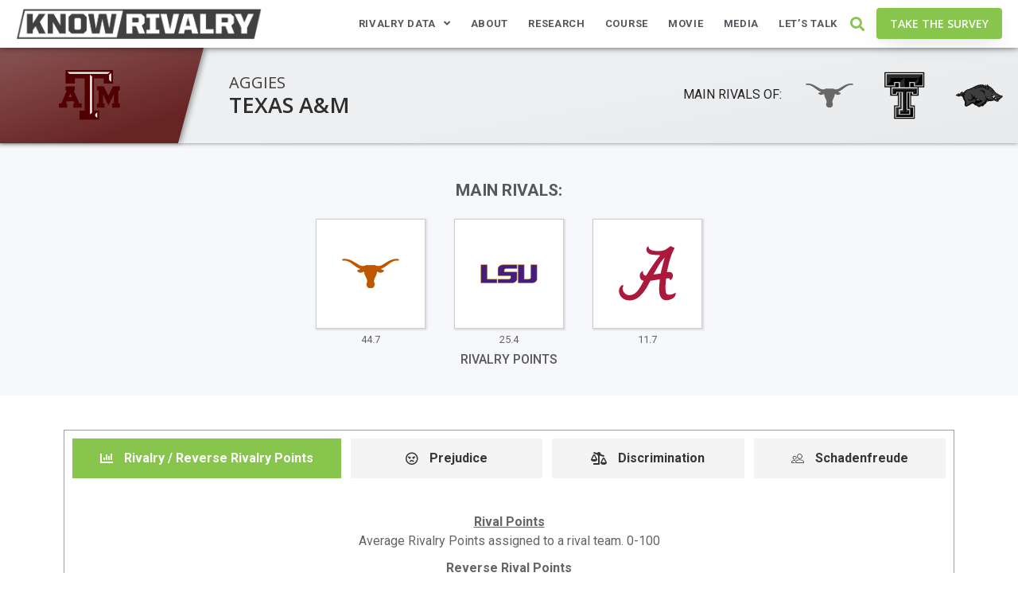

--- FILE ---
content_type: text/html; charset=UTF-8
request_url: https://knowrivalry.com/team/aggies-texas-am-98/
body_size: 331193
content:
<!DOCTYPE html>
<html lang="en-US">
<head>
<meta charset="UTF-8">
<meta name="viewport" content="width=device-width, initial-scale=1.0, viewport-fit=cover" />		<meta name='robots' content='index, follow, max-image-preview:large, max-snippet:-1, max-video-preview:-1' />
<!-- This site is optimized with the Yoast SEO plugin v20.7 - https://yoast.com/wordpress/plugins/seo/ -->
<title>Aggies Texas A&amp;M - Know Rivalry</title>
<link rel="canonical" href="https://knowrivalry.com/blog/" />
<meta property="og:locale" content="en_US" />
<meta property="og:type" content="article" />
<meta property="og:title" content="Blog - Know Rivalry" />
<meta property="og:url" content="https://knowrivalry.com/blog/" />
<meta property="og:site_name" content="Know Rivalry" />
<meta property="article:modified_time" content="2021-03-04T18:21:36+00:00" />
<meta name="twitter:card" content="summary_large_image" />
<script type="application/ld+json" class="yoast-schema-graph">{"@context":"https://schema.org","@graph":[{"@type":["WebPage","CollectionPage"],"@id":"https://knowrivalry.com/blog/","url":"https://knowrivalry.com/blog/","name":"Blog - Know Rivalry","isPartOf":{"@id":"https://knowrivalry.com/#website"},"datePublished":"2020-02-03T19:47:03+00:00","dateModified":"2021-03-04T18:21:36+00:00","breadcrumb":{"@id":"https://knowrivalry.com/blog/#breadcrumb"},"inLanguage":"en-US"},{"@type":"BreadcrumbList","@id":"https://knowrivalry.com/blog/#breadcrumb","itemListElement":[{"@type":"ListItem","position":1,"name":"Home","item":"https://knowrivalry.com/"},{"@type":"ListItem","position":2,"name":"Blog"}]},{"@type":"WebSite","@id":"https://knowrivalry.com/#website","url":"https://knowrivalry.com/","name":"Know Rivalry","description":"Know Your Team. Know Your Rivals.","publisher":{"@id":"https://knowrivalry.com/#organization"},"potentialAction":[{"@type":"SearchAction","target":{"@type":"EntryPoint","urlTemplate":"https://knowrivalry.com/?s={search_term_string}"},"query-input":"required name=search_term_string"}],"inLanguage":"en-US"},{"@type":"Organization","@id":"https://knowrivalry.com/#organization","name":"Know Rivalry","url":"https://knowrivalry.com/","logo":{"@type":"ImageObject","inLanguage":"en-US","@id":"https://knowrivalry.com/#/schema/logo/image/","url":"https://knowrivalry.com/wp-content/uploads/2020/02/Know-Rivalry-Logo-Horizontal.png","contentUrl":"https://knowrivalry.com/wp-content/uploads/2020/02/Know-Rivalry-Logo-Horizontal.png","width":1361,"height":174,"caption":"Know Rivalry"},"image":{"@id":"https://knowrivalry.com/#/schema/logo/image/"}}]}</script>
<!-- / Yoast SEO plugin. -->
<link rel='dns-prefetch' href='//cdn.jsdelivr.net' />
<link rel='dns-prefetch' href='//use.fontawesome.com' />
<script type="text/javascript">
window._wpemojiSettings = {"baseUrl":"https:\/\/s.w.org\/images\/core\/emoji\/14.0.0\/72x72\/","ext":".png","svgUrl":"https:\/\/s.w.org\/images\/core\/emoji\/14.0.0\/svg\/","svgExt":".svg","source":{"concatemoji":"https://dd4b38jse24we.cloudfront.net\/wp-includes\/js\/wp-emoji-release.min.js?ver=6.2.8"}};
/*! This file is auto-generated */
!function(e,a,t){var n,r,o,i=a.createElement("canvas"),p=i.getContext&&i.getContext("2d");function s(e,t){p.clearRect(0,0,i.width,i.height),p.fillText(e,0,0);e=i.toDataURL();return p.clearRect(0,0,i.width,i.height),p.fillText(t,0,0),e===i.toDataURL()}function c(e){var t=a.createElement("script");t.src=e,t.defer=t.type="text/javascript",a.getElementsByTagName("head")[0].appendChild(t)}for(o=Array("flag","emoji"),t.supports={everything:!0,everythingExceptFlag:!0},r=0;r<o.length;r++)t.supports[o[r]]=function(e){if(p&&p.fillText)switch(p.textBaseline="top",p.font="600 32px Arial",e){case"flag":return s("\ud83c\udff3\ufe0f\u200d\u26a7\ufe0f","\ud83c\udff3\ufe0f\u200b\u26a7\ufe0f")?!1:!s("\ud83c\uddfa\ud83c\uddf3","\ud83c\uddfa\u200b\ud83c\uddf3")&&!s("\ud83c\udff4\udb40\udc67\udb40\udc62\udb40\udc65\udb40\udc6e\udb40\udc67\udb40\udc7f","\ud83c\udff4\u200b\udb40\udc67\u200b\udb40\udc62\u200b\udb40\udc65\u200b\udb40\udc6e\u200b\udb40\udc67\u200b\udb40\udc7f");case"emoji":return!s("\ud83e\udef1\ud83c\udffb\u200d\ud83e\udef2\ud83c\udfff","\ud83e\udef1\ud83c\udffb\u200b\ud83e\udef2\ud83c\udfff")}return!1}(o[r]),t.supports.everything=t.supports.everything&&t.supports[o[r]],"flag"!==o[r]&&(t.supports.everythingExceptFlag=t.supports.everythingExceptFlag&&t.supports[o[r]]);t.supports.everythingExceptFlag=t.supports.everythingExceptFlag&&!t.supports.flag,t.DOMReady=!1,t.readyCallback=function(){t.DOMReady=!0},t.supports.everything||(n=function(){t.readyCallback()},a.addEventListener?(a.addEventListener("DOMContentLoaded",n,!1),e.addEventListener("load",n,!1)):(e.attachEvent("onload",n),a.attachEvent("onreadystatechange",function(){"complete"===a.readyState&&t.readyCallback()})),(e=t.source||{}).concatemoji?c(e.concatemoji):e.wpemoji&&e.twemoji&&(c(e.twemoji),c(e.wpemoji)))}(window,document,window._wpemojiSettings);
</script>
<style type="text/css">
img.wp-smiley,
img.emoji {
display: inline !important;
border: none !important;
box-shadow: none !important;
height: 1em !important;
width: 1em !important;
margin: 0 0.07em !important;
vertical-align: -0.1em !important;
background: none !important;
padding: 0 !important;
}
</style>
<link rel='stylesheet' id='wp-block-library-css' href='https://dd4b38jse24we.cloudfront.net/wp-content/cache/wpfc-minified/k2s164sn/61nld.css' type='text/css' media='all' />
<link rel='stylesheet' id='jet-engine-frontend-css' href='https://dd4b38jse24we.cloudfront.net/wp-content/cache/wpfc-minified/jqea30zz/61nld.css' type='text/css' media='all' />
<link rel='stylesheet' id='font-awesome-svg-styles-css' href='https://dd4b38jse24we.cloudfront.net/wp-content/cache/wpfc-minified/jlpzcty0/bfx50.css' type='text/css' media='all' />
<link rel='stylesheet' id='classic-theme-styles-css' href='https://dd4b38jse24we.cloudfront.net/wp-content/cache/wpfc-minified/2mqfc7xg/61nld.css' type='text/css' media='all' />
<style id='global-styles-inline-css' type='text/css'>
body{--wp--preset--color--black: #000000;--wp--preset--color--cyan-bluish-gray: #abb8c3;--wp--preset--color--white: #ffffff;--wp--preset--color--pale-pink: #f78da7;--wp--preset--color--vivid-red: #cf2e2e;--wp--preset--color--luminous-vivid-orange: #ff6900;--wp--preset--color--luminous-vivid-amber: #fcb900;--wp--preset--color--light-green-cyan: #7bdcb5;--wp--preset--color--vivid-green-cyan: #00d084;--wp--preset--color--pale-cyan-blue: #8ed1fc;--wp--preset--color--vivid-cyan-blue: #0693e3;--wp--preset--color--vivid-purple: #9b51e0;--wp--preset--gradient--vivid-cyan-blue-to-vivid-purple: linear-gradient(135deg,rgba(6,147,227,1) 0%,rgb(155,81,224) 100%);--wp--preset--gradient--light-green-cyan-to-vivid-green-cyan: linear-gradient(135deg,rgb(122,220,180) 0%,rgb(0,208,130) 100%);--wp--preset--gradient--luminous-vivid-amber-to-luminous-vivid-orange: linear-gradient(135deg,rgba(252,185,0,1) 0%,rgba(255,105,0,1) 100%);--wp--preset--gradient--luminous-vivid-orange-to-vivid-red: linear-gradient(135deg,rgba(255,105,0,1) 0%,rgb(207,46,46) 100%);--wp--preset--gradient--very-light-gray-to-cyan-bluish-gray: linear-gradient(135deg,rgb(238,238,238) 0%,rgb(169,184,195) 100%);--wp--preset--gradient--cool-to-warm-spectrum: linear-gradient(135deg,rgb(74,234,220) 0%,rgb(151,120,209) 20%,rgb(207,42,186) 40%,rgb(238,44,130) 60%,rgb(251,105,98) 80%,rgb(254,248,76) 100%);--wp--preset--gradient--blush-light-purple: linear-gradient(135deg,rgb(255,206,236) 0%,rgb(152,150,240) 100%);--wp--preset--gradient--blush-bordeaux: linear-gradient(135deg,rgb(254,205,165) 0%,rgb(254,45,45) 50%,rgb(107,0,62) 100%);--wp--preset--gradient--luminous-dusk: linear-gradient(135deg,rgb(255,203,112) 0%,rgb(199,81,192) 50%,rgb(65,88,208) 100%);--wp--preset--gradient--pale-ocean: linear-gradient(135deg,rgb(255,245,203) 0%,rgb(182,227,212) 50%,rgb(51,167,181) 100%);--wp--preset--gradient--electric-grass: linear-gradient(135deg,rgb(202,248,128) 0%,rgb(113,206,126) 100%);--wp--preset--gradient--midnight: linear-gradient(135deg,rgb(2,3,129) 0%,rgb(40,116,252) 100%);--wp--preset--duotone--dark-grayscale: url('#wp-duotone-dark-grayscale');--wp--preset--duotone--grayscale: url('#wp-duotone-grayscale');--wp--preset--duotone--purple-yellow: url('#wp-duotone-purple-yellow');--wp--preset--duotone--blue-red: url('#wp-duotone-blue-red');--wp--preset--duotone--midnight: url('#wp-duotone-midnight');--wp--preset--duotone--magenta-yellow: url('#wp-duotone-magenta-yellow');--wp--preset--duotone--purple-green: url('#wp-duotone-purple-green');--wp--preset--duotone--blue-orange: url('#wp-duotone-blue-orange');--wp--preset--font-size--small: 13px;--wp--preset--font-size--medium: 20px;--wp--preset--font-size--large: 36px;--wp--preset--font-size--x-large: 42px;--wp--preset--spacing--20: 0.44rem;--wp--preset--spacing--30: 0.67rem;--wp--preset--spacing--40: 1rem;--wp--preset--spacing--50: 1.5rem;--wp--preset--spacing--60: 2.25rem;--wp--preset--spacing--70: 3.38rem;--wp--preset--spacing--80: 5.06rem;--wp--preset--shadow--natural: 6px 6px 9px rgba(0, 0, 0, 0.2);--wp--preset--shadow--deep: 12px 12px 50px rgba(0, 0, 0, 0.4);--wp--preset--shadow--sharp: 6px 6px 0px rgba(0, 0, 0, 0.2);--wp--preset--shadow--outlined: 6px 6px 0px -3px rgba(255, 255, 255, 1), 6px 6px rgba(0, 0, 0, 1);--wp--preset--shadow--crisp: 6px 6px 0px rgba(0, 0, 0, 1);}:where(.is-layout-flex){gap: 0.5em;}body .is-layout-flow > .alignleft{float: left;margin-inline-start: 0;margin-inline-end: 2em;}body .is-layout-flow > .alignright{float: right;margin-inline-start: 2em;margin-inline-end: 0;}body .is-layout-flow > .aligncenter{margin-left: auto !important;margin-right: auto !important;}body .is-layout-constrained > .alignleft{float: left;margin-inline-start: 0;margin-inline-end: 2em;}body .is-layout-constrained > .alignright{float: right;margin-inline-start: 2em;margin-inline-end: 0;}body .is-layout-constrained > .aligncenter{margin-left: auto !important;margin-right: auto !important;}body .is-layout-constrained > :where(:not(.alignleft):not(.alignright):not(.alignfull)){max-width: var(--wp--style--global--content-size);margin-left: auto !important;margin-right: auto !important;}body .is-layout-constrained > .alignwide{max-width: var(--wp--style--global--wide-size);}body .is-layout-flex{display: flex;}body .is-layout-flex{flex-wrap: wrap;align-items: center;}body .is-layout-flex > *{margin: 0;}:where(.wp-block-columns.is-layout-flex){gap: 2em;}.has-black-color{color: var(--wp--preset--color--black) !important;}.has-cyan-bluish-gray-color{color: var(--wp--preset--color--cyan-bluish-gray) !important;}.has-white-color{color: var(--wp--preset--color--white) !important;}.has-pale-pink-color{color: var(--wp--preset--color--pale-pink) !important;}.has-vivid-red-color{color: var(--wp--preset--color--vivid-red) !important;}.has-luminous-vivid-orange-color{color: var(--wp--preset--color--luminous-vivid-orange) !important;}.has-luminous-vivid-amber-color{color: var(--wp--preset--color--luminous-vivid-amber) !important;}.has-light-green-cyan-color{color: var(--wp--preset--color--light-green-cyan) !important;}.has-vivid-green-cyan-color{color: var(--wp--preset--color--vivid-green-cyan) !important;}.has-pale-cyan-blue-color{color: var(--wp--preset--color--pale-cyan-blue) !important;}.has-vivid-cyan-blue-color{color: var(--wp--preset--color--vivid-cyan-blue) !important;}.has-vivid-purple-color{color: var(--wp--preset--color--vivid-purple) !important;}.has-black-background-color{background-color: var(--wp--preset--color--black) !important;}.has-cyan-bluish-gray-background-color{background-color: var(--wp--preset--color--cyan-bluish-gray) !important;}.has-white-background-color{background-color: var(--wp--preset--color--white) !important;}.has-pale-pink-background-color{background-color: var(--wp--preset--color--pale-pink) !important;}.has-vivid-red-background-color{background-color: var(--wp--preset--color--vivid-red) !important;}.has-luminous-vivid-orange-background-color{background-color: var(--wp--preset--color--luminous-vivid-orange) !important;}.has-luminous-vivid-amber-background-color{background-color: var(--wp--preset--color--luminous-vivid-amber) !important;}.has-light-green-cyan-background-color{background-color: var(--wp--preset--color--light-green-cyan) !important;}.has-vivid-green-cyan-background-color{background-color: var(--wp--preset--color--vivid-green-cyan) !important;}.has-pale-cyan-blue-background-color{background-color: var(--wp--preset--color--pale-cyan-blue) !important;}.has-vivid-cyan-blue-background-color{background-color: var(--wp--preset--color--vivid-cyan-blue) !important;}.has-vivid-purple-background-color{background-color: var(--wp--preset--color--vivid-purple) !important;}.has-black-border-color{border-color: var(--wp--preset--color--black) !important;}.has-cyan-bluish-gray-border-color{border-color: var(--wp--preset--color--cyan-bluish-gray) !important;}.has-white-border-color{border-color: var(--wp--preset--color--white) !important;}.has-pale-pink-border-color{border-color: var(--wp--preset--color--pale-pink) !important;}.has-vivid-red-border-color{border-color: var(--wp--preset--color--vivid-red) !important;}.has-luminous-vivid-orange-border-color{border-color: var(--wp--preset--color--luminous-vivid-orange) !important;}.has-luminous-vivid-amber-border-color{border-color: var(--wp--preset--color--luminous-vivid-amber) !important;}.has-light-green-cyan-border-color{border-color: var(--wp--preset--color--light-green-cyan) !important;}.has-vivid-green-cyan-border-color{border-color: var(--wp--preset--color--vivid-green-cyan) !important;}.has-pale-cyan-blue-border-color{border-color: var(--wp--preset--color--pale-cyan-blue) !important;}.has-vivid-cyan-blue-border-color{border-color: var(--wp--preset--color--vivid-cyan-blue) !important;}.has-vivid-purple-border-color{border-color: var(--wp--preset--color--vivid-purple) !important;}.has-vivid-cyan-blue-to-vivid-purple-gradient-background{background: var(--wp--preset--gradient--vivid-cyan-blue-to-vivid-purple) !important;}.has-light-green-cyan-to-vivid-green-cyan-gradient-background{background: var(--wp--preset--gradient--light-green-cyan-to-vivid-green-cyan) !important;}.has-luminous-vivid-amber-to-luminous-vivid-orange-gradient-background{background: var(--wp--preset--gradient--luminous-vivid-amber-to-luminous-vivid-orange) !important;}.has-luminous-vivid-orange-to-vivid-red-gradient-background{background: var(--wp--preset--gradient--luminous-vivid-orange-to-vivid-red) !important;}.has-very-light-gray-to-cyan-bluish-gray-gradient-background{background: var(--wp--preset--gradient--very-light-gray-to-cyan-bluish-gray) !important;}.has-cool-to-warm-spectrum-gradient-background{background: var(--wp--preset--gradient--cool-to-warm-spectrum) !important;}.has-blush-light-purple-gradient-background{background: var(--wp--preset--gradient--blush-light-purple) !important;}.has-blush-bordeaux-gradient-background{background: var(--wp--preset--gradient--blush-bordeaux) !important;}.has-luminous-dusk-gradient-background{background: var(--wp--preset--gradient--luminous-dusk) !important;}.has-pale-ocean-gradient-background{background: var(--wp--preset--gradient--pale-ocean) !important;}.has-electric-grass-gradient-background{background: var(--wp--preset--gradient--electric-grass) !important;}.has-midnight-gradient-background{background: var(--wp--preset--gradient--midnight) !important;}.has-small-font-size{font-size: var(--wp--preset--font-size--small) !important;}.has-medium-font-size{font-size: var(--wp--preset--font-size--medium) !important;}.has-large-font-size{font-size: var(--wp--preset--font-size--large) !important;}.has-x-large-font-size{font-size: var(--wp--preset--font-size--x-large) !important;}
.wp-block-navigation a:where(:not(.wp-element-button)){color: inherit;}
:where(.wp-block-columns.is-layout-flex){gap: 2em;}
.wp-block-pullquote{font-size: 1.5em;line-height: 1.6;}
</style>
<link rel='stylesheet' id='table-addons-for-elementor-css' href='https://dd4b38jse24we.cloudfront.net/wp-content/cache/wpfc-minified/87wnvqeu/61nld.css' type='text/css' media='all' />
<link rel='stylesheet' id='bootstrap-css' href='https://cdn.jsdelivr.net/npm/bootstrap@4.6.0/dist/css/bootstrap.min.css?ver=4.6.0' type='text/css' media='all' />
<link rel='stylesheet' id='kr-css' href='https://dd4b38jse24we.cloudfront.net/wp-content/cache/wpfc-minified/szms8tk/61nld.css' type='text/css' media='all' />
<link rel='stylesheet' id='font-awesome-all-css' href='https://dd4b38jse24we.cloudfront.net/wp-content/cache/wpfc-minified/lx6ydmul/61nld.css' type='text/css' media='all' />
<link rel='stylesheet' id='font-awesome-v4-shims-css' href='https://dd4b38jse24we.cloudfront.net/wp-content/cache/wpfc-minified/30xoxyst/61nld.css' type='text/css' media='all' />
<link rel='stylesheet' id='jet-menu-public-styles-css' href='https://dd4b38jse24we.cloudfront.net/wp-content/cache/wpfc-minified/2cwyof53/61nld.css' type='text/css' media='all' />
<link rel='stylesheet' id='jet-menu-general-css' href='https://dd4b38jse24we.cloudfront.net/wp-content/cache/wpfc-minified/1p8v3zw8/61nld.css' type='text/css' media='all' />
<link rel='stylesheet' id='font-awesome-official-css' href='https://use.fontawesome.com/releases/v5.15.3/css/all.css' type='text/css' media='all' integrity="sha384-SZXxX4whJ79/gErwcOYf+zWLeJdY/qpuqC4cAa9rOGUstPomtqpuNWT9wdPEn2fk" crossorigin="anonymous" />
<link rel='stylesheet' id='elementor-icons-css' href='https://dd4b38jse24we.cloudfront.net/wp-content/cache/wpfc-minified/1zv9syqn/61nld.css' type='text/css' media='all' />
<link rel='stylesheet' id='elementor-frontend-legacy-css' href='https://dd4b38jse24we.cloudfront.net/wp-content/cache/wpfc-minified/7bh5b7ui/61nld.css' type='text/css' media='all' />
<link rel='stylesheet' id='elementor-frontend-css' href='https://dd4b38jse24we.cloudfront.net/wp-content/cache/wpfc-minified/2yi4euk9/61nld.css' type='text/css' media='all' />
<style id='elementor-frontend-inline-css' type='text/css'>
.elementor-kit-2775{--e-global-color-primary:#87C54C;--e-global-color-secondary:#54595F;--e-global-color-text:#7A7A7A;--e-global-color-accent:#87C54C;--e-global-typography-primary-font-family:"Roboto";--e-global-typography-primary-font-weight:600;--e-global-typography-secondary-font-family:"Roboto Slab";--e-global-typography-secondary-font-weight:400;--e-global-typography-text-font-family:"Roboto";--e-global-typography-text-font-weight:400;--e-global-typography-accent-font-family:"Roboto";--e-global-typography-accent-font-weight:500;}.elementor-section.elementor-section-boxed > .elementor-container{max-width:1140px;}.e-con{--container-max-width:1140px;}.elementor-widget:not(:last-child){margin-bottom:20px;}.elementor-element{--widgets-spacing:20px;}{}h1.entry-title{display:var(--page-title-display);}.elementor-kit-2775 e-page-transition{background-color:#FFBC7D;}@media(max-width:1024px){.elementor-section.elementor-section-boxed > .elementor-container{max-width:1024px;}.e-con{--container-max-width:1024px;}}@media(max-width:767px){.elementor-section.elementor-section-boxed > .elementor-container{max-width:767px;}.e-con{--container-max-width:767px;}}
.elementor-widget-heading .elementor-heading-title{color:var( --e-global-color-primary );font-family:var( --e-global-typography-primary-font-family ), Sans-serif;font-weight:var( --e-global-typography-primary-font-weight );}.elementor-widget-image .widget-image-caption{color:var( --e-global-color-text );font-family:var( --e-global-typography-text-font-family ), Sans-serif;font-weight:var( --e-global-typography-text-font-weight );}.elementor-widget-text-editor{color:var( --e-global-color-text );font-family:var( --e-global-typography-text-font-family ), Sans-serif;font-weight:var( --e-global-typography-text-font-weight );}.elementor-widget-text-editor.elementor-drop-cap-view-stacked .elementor-drop-cap{background-color:var( --e-global-color-primary );}.elementor-widget-text-editor.elementor-drop-cap-view-framed .elementor-drop-cap, .elementor-widget-text-editor.elementor-drop-cap-view-default .elementor-drop-cap{color:var( --e-global-color-primary );border-color:var( --e-global-color-primary );}.elementor-widget-button .elementor-button{font-family:var( --e-global-typography-accent-font-family ), Sans-serif;font-weight:var( --e-global-typography-accent-font-weight );background-color:var( --e-global-color-accent );}.elementor-widget-divider{--divider-color:var( --e-global-color-secondary );}.elementor-widget-divider .elementor-divider__text{color:var( --e-global-color-secondary );font-family:var( --e-global-typography-secondary-font-family ), Sans-serif;font-weight:var( --e-global-typography-secondary-font-weight );}.elementor-widget-divider.elementor-view-stacked .elementor-icon{background-color:var( --e-global-color-secondary );}.elementor-widget-divider.elementor-view-framed .elementor-icon, .elementor-widget-divider.elementor-view-default .elementor-icon{color:var( --e-global-color-secondary );border-color:var( --e-global-color-secondary );}.elementor-widget-divider.elementor-view-framed .elementor-icon, .elementor-widget-divider.elementor-view-default .elementor-icon svg{fill:var( --e-global-color-secondary );}.elementor-widget-image-box .elementor-image-box-title{color:var( --e-global-color-primary );font-family:var( --e-global-typography-primary-font-family ), Sans-serif;font-weight:var( --e-global-typography-primary-font-weight );}.elementor-widget-image-box .elementor-image-box-description{color:var( --e-global-color-text );font-family:var( --e-global-typography-text-font-family ), Sans-serif;font-weight:var( --e-global-typography-text-font-weight );}.elementor-widget-icon.elementor-view-stacked .elementor-icon{background-color:var( --e-global-color-primary );}.elementor-widget-icon.elementor-view-framed .elementor-icon, .elementor-widget-icon.elementor-view-default .elementor-icon{color:var( --e-global-color-primary );border-color:var( --e-global-color-primary );}.elementor-widget-icon.elementor-view-framed .elementor-icon, .elementor-widget-icon.elementor-view-default .elementor-icon svg{fill:var( --e-global-color-primary );}.elementor-widget-icon-box.elementor-view-stacked .elementor-icon{background-color:var( --e-global-color-primary );}.elementor-widget-icon-box.elementor-view-framed .elementor-icon, .elementor-widget-icon-box.elementor-view-default .elementor-icon{fill:var( --e-global-color-primary );color:var( --e-global-color-primary );border-color:var( --e-global-color-primary );}.elementor-widget-icon-box .elementor-icon-box-title{color:var( --e-global-color-primary );}.elementor-widget-icon-box .elementor-icon-box-title, .elementor-widget-icon-box .elementor-icon-box-title a{font-family:var( --e-global-typography-primary-font-family ), Sans-serif;font-weight:var( --e-global-typography-primary-font-weight );}.elementor-widget-icon-box .elementor-icon-box-description{color:var( --e-global-color-text );font-family:var( --e-global-typography-text-font-family ), Sans-serif;font-weight:var( --e-global-typography-text-font-weight );}.elementor-widget-star-rating .elementor-star-rating__title{color:var( --e-global-color-text );font-family:var( --e-global-typography-text-font-family ), Sans-serif;font-weight:var( --e-global-typography-text-font-weight );}.elementor-widget-image-gallery .gallery-item .gallery-caption{font-family:var( --e-global-typography-accent-font-family ), Sans-serif;font-weight:var( --e-global-typography-accent-font-weight );}.elementor-widget-icon-list .elementor-icon-list-item:not(:last-child):after{border-color:var( --e-global-color-text );}.elementor-widget-icon-list .elementor-icon-list-icon i{color:var( --e-global-color-primary );}.elementor-widget-icon-list .elementor-icon-list-icon svg{fill:var( --e-global-color-primary );}.elementor-widget-icon-list .elementor-icon-list-item > .elementor-icon-list-text, .elementor-widget-icon-list .elementor-icon-list-item > a{font-family:var( --e-global-typography-text-font-family ), Sans-serif;font-weight:var( --e-global-typography-text-font-weight );}.elementor-widget-icon-list .elementor-icon-list-text{color:var( --e-global-color-secondary );}.elementor-widget-counter .elementor-counter-number-wrapper{color:var( --e-global-color-primary );font-family:var( --e-global-typography-primary-font-family ), Sans-serif;font-weight:var( --e-global-typography-primary-font-weight );}.elementor-widget-counter .elementor-counter-title{color:var( --e-global-color-secondary );font-family:var( --e-global-typography-secondary-font-family ), Sans-serif;font-weight:var( --e-global-typography-secondary-font-weight );}.elementor-widget-progress .elementor-progress-wrapper .elementor-progress-bar{background-color:var( --e-global-color-primary );}.elementor-widget-progress .elementor-title{color:var( --e-global-color-primary );font-family:var( --e-global-typography-text-font-family ), Sans-serif;font-weight:var( --e-global-typography-text-font-weight );}.elementor-widget-testimonial .elementor-testimonial-content{color:var( --e-global-color-text );font-family:var( --e-global-typography-text-font-family ), Sans-serif;font-weight:var( --e-global-typography-text-font-weight );}.elementor-widget-testimonial .elementor-testimonial-name{color:var( --e-global-color-primary );font-family:var( --e-global-typography-primary-font-family ), Sans-serif;font-weight:var( --e-global-typography-primary-font-weight );}.elementor-widget-testimonial .elementor-testimonial-job{color:var( --e-global-color-secondary );font-family:var( --e-global-typography-secondary-font-family ), Sans-serif;font-weight:var( --e-global-typography-secondary-font-weight );}.elementor-widget-tabs .elementor-tab-title, .elementor-widget-tabs .elementor-tab-title a{color:var( --e-global-color-primary );}.elementor-widget-tabs .elementor-tab-title.elementor-active,
.elementor-widget-tabs .elementor-tab-title.elementor-active a{color:var( --e-global-color-accent );}.elementor-widget-tabs .elementor-tab-title{font-family:var( --e-global-typography-primary-font-family ), Sans-serif;font-weight:var( --e-global-typography-primary-font-weight );}.elementor-widget-tabs .elementor-tab-content{color:var( --e-global-color-text );font-family:var( --e-global-typography-text-font-family ), Sans-serif;font-weight:var( --e-global-typography-text-font-weight );}.elementor-widget-accordion .elementor-accordion-icon, .elementor-widget-accordion .elementor-accordion-title{color:var( --e-global-color-primary );}.elementor-widget-accordion .elementor-accordion-icon svg{fill:var( --e-global-color-primary );}.elementor-widget-accordion .elementor-active .elementor-accordion-icon, .elementor-widget-accordion .elementor-active .elementor-accordion-title{color:var( --e-global-color-accent );}.elementor-widget-accordion .elementor-active .elementor-accordion-icon svg{fill:var( --e-global-color-accent );}.elementor-widget-accordion .elementor-accordion-title{font-family:var( --e-global-typography-primary-font-family ), Sans-serif;font-weight:var( --e-global-typography-primary-font-weight );}.elementor-widget-accordion .elementor-tab-content{color:var( --e-global-color-text );font-family:var( --e-global-typography-text-font-family ), Sans-serif;font-weight:var( --e-global-typography-text-font-weight );}.elementor-widget-toggle .elementor-toggle-title, .elementor-widget-toggle .elementor-toggle-icon{color:var( --e-global-color-primary );}.elementor-widget-toggle .elementor-toggle-icon svg{fill:var( --e-global-color-primary );}.elementor-widget-toggle .elementor-tab-title.elementor-active a, .elementor-widget-toggle .elementor-tab-title.elementor-active .elementor-toggle-icon{color:var( --e-global-color-accent );}.elementor-widget-toggle .elementor-toggle-title{font-family:var( --e-global-typography-primary-font-family ), Sans-serif;font-weight:var( --e-global-typography-primary-font-weight );}.elementor-widget-toggle .elementor-tab-content{color:var( --e-global-color-text );font-family:var( --e-global-typography-text-font-family ), Sans-serif;font-weight:var( --e-global-typography-text-font-weight );}.elementor-widget-alert .elementor-alert-title{font-family:var( --e-global-typography-primary-font-family ), Sans-serif;font-weight:var( --e-global-typography-primary-font-weight );}.elementor-widget-alert .elementor-alert-description{font-family:var( --e-global-typography-text-font-family ), Sans-serif;font-weight:var( --e-global-typography-text-font-weight );}.elementor-widget-Table table.tafe-table .tafe-table-body{font-family:var( --e-global-typography-text-font-family ), Sans-serif;font-weight:var( --e-global-typography-text-font-weight );}.elementor-widget-eael-caldera-form .eael-contact-form-description{font-family:var( --e-global-typography-accent-font-family ), Sans-serif;font-weight:var( --e-global-typography-accent-font-weight );}.elementor-widget-eael-contact-form-7 .eael-contact-form-7 .eael-contact-form-7-title{font-family:var( --e-global-typography-accent-font-family ), Sans-serif;font-weight:var( --e-global-typography-accent-font-weight );}.elementor-widget-eael-contact-form-7 .eael-contact-form-7 .eael-contact-form-7-description{font-family:var( --e-global-typography-accent-font-family ), Sans-serif;font-weight:var( --e-global-typography-accent-font-weight );}.elementor-widget-eael-contact-form-7 .eael-contact-form-7 .wpcf7-form-control.wpcf7-text, .elementor-widget-eael-contact-form-7 .eael-contact-form-7 .wpcf7-form-control.wpcf7-quiz, .elementor-widget-eael-contact-form-7 .eael-contact-form-7 .wpcf7-form-control.wpcf7-quiz, .elementor-widget-eael-contact-form-7 .eael-contact-form-7 .wpcf7-form-control.wpcf7-textarea, .elementor-widget-eael-contact-form-7 .eael-contact-form-7 .wpcf7-form-control.wpcf7-select{font-family:var( --e-global-typography-accent-font-family ), Sans-serif;font-weight:var( --e-global-typography-accent-font-weight );}.elementor-widget-eael-contact-form-7 .eael-contact-form-7 .wpcf7-form label, .elementor-widget-eael-contact-form-7 .eael-contact-form-7 .wpcf7-form .wpcf7-quiz-label{font-family:var( --e-global-typography-accent-font-family ), Sans-serif;font-weight:var( --e-global-typography-accent-font-weight );}.elementor-widget-eael-contact-form-7 .eael-contact-form-7 .wpcf7-form-control::-webkit-input-placeholder{font-family:var( --e-global-typography-accent-font-family ), Sans-serif;font-weight:var( --e-global-typography-accent-font-weight );}.elementor-widget-eael-contact-form-7 .eael-contact-form-7 .wpcf7-form input[type="submit"]{font-family:var( --e-global-typography-accent-font-family ), Sans-serif;font-weight:var( --e-global-typography-accent-font-weight );}.elementor-widget-eael-contact-form-7 .eael-contact-form-7 .wpcf7-not-valid-tip{font-family:var( --e-global-typography-accent-font-family ), Sans-serif;font-weight:var( --e-global-typography-accent-font-weight );}.elementor-widget-eael-countdown .eael-countdown-digits::after{font-family:var( --e-global-typography-secondary-font-family ), Sans-serif;font-weight:var( --e-global-typography-secondary-font-weight );}.elementor-widget-eael-countdown .eael-countdown-digits{font-family:var( --e-global-typography-secondary-font-family ), Sans-serif;font-weight:var( --e-global-typography-secondary-font-weight );}.elementor-widget-eael-countdown .eael-countdown-label{font-family:var( --e-global-typography-secondary-font-family ), Sans-serif;font-weight:var( --e-global-typography-secondary-font-weight );}.elementor-widget-eael-countdown .eael-countdown-finish-message .expiry-title{font-family:var( --e-global-typography-secondary-font-family ), Sans-serif;font-weight:var( --e-global-typography-secondary-font-weight );}.eael-countdown-finish-text{font-family:var( --e-global-typography-secondary-font-family ), Sans-serif;font-weight:var( --e-global-typography-secondary-font-weight );}.elementor-widget-eael-creative-button .eael-creative-button .cretive-button-text, .elementor-widget-eael-creative-button .eael-creative-button--winona::after, .elementor-widget-eael-creative-button .eael-creative-button--rayen::before, .elementor-widget-eael-creative-button .eael-creative-button--tamaya::after, .elementor-widget-eael-creative-button .eael-creative-button--tamaya::before{font-family:var( --e-global-typography-primary-font-family ), Sans-serif;font-weight:var( --e-global-typography-primary-font-weight );}.elementor-widget-eael-dual-color-header .eael-dch-separator-wrap i{color:var( --e-global-color-primary );}.elementor-widget-eael-facebook-feed .eael-facebook-feed-card .eael-facebook-feed-item .eael-facebook-feed-item-inner .eael-facebook-feed-item-header .eael-facebook-feed-item-user .eael-facebook-feed-username{font-family:var( --e-global-typography-secondary-font-family ), Sans-serif;font-weight:var( --e-global-typography-secondary-font-weight );}.elementor-widget-eael-facebook-feed .eael-facebook-feed-card .eael-facebook-feed-item .eael-facebook-feed-item-inner .eael-facebook-feed-item-header .eael-facebook-feed-post-time{font-family:var( --e-global-typography-secondary-font-family ), Sans-serif;font-weight:var( --e-global-typography-secondary-font-weight );}.elementor-widget-eael-facebook-feed .eael-facebook-feed-card .eael-facebook-feed-item .eael-facebook-feed-item-inner .eael-facebook-feed-item-content .eael-facebook-feed-message{font-family:var( --e-global-typography-secondary-font-family ), Sans-serif;font-weight:var( --e-global-typography-secondary-font-weight );}.elementor-widget-eael-facebook-feed .eael-facebook-feed-card .eael-facebook-feed-item .eael-facebook-feed-item-inner .eael-facebook-feed-preview-wrap .eael-facebook-feed-url-preview .eael-facebook-feed-url-host{font-family:var( --e-global-typography-secondary-font-family ), Sans-serif;font-weight:var( --e-global-typography-secondary-font-weight );}.elementor-widget-eael-facebook-feed .eael-facebook-feed-card .eael-facebook-feed-item .eael-facebook-feed-item-inner .eael-facebook-feed-preview-wrap .eael-facebook-feed-url-preview .eael-facebook-feed-url-title{font-family:var( --e-global-typography-primary-font-family ), Sans-serif;font-weight:var( --e-global-typography-primary-font-weight );}.elementor-widget-eael-facebook-feed .eael-facebook-feed-card .eael-facebook-feed-item .eael-facebook-feed-item-inner .eael-facebook-feed-preview-wrap .eael-facebook-feed-url-preview .eael-facebook-feed-url-description{font-family:var( --e-global-typography-secondary-font-family ), Sans-serif;font-weight:var( --e-global-typography-secondary-font-weight );}.elementor-widget-eael-facebook-feed .eael-facebook-feed-overlay .eael-facebook-feed-item .eael-facebook-feed-item-overlay, .elementor-widget-eael-facebook-feed .eael-facebook-feed-card .eael-facebook-feed-item .eael-facebook-feed-item-inner .eael-facebook-feed-item-footer{font-family:var( --e-global-typography-secondary-font-family ), Sans-serif;font-weight:var( --e-global-typography-secondary-font-weight );}.elementor-widget-eael-fancy-text .eael-fancy-text-prefix{font-family:var( --e-global-typography-primary-font-family ), Sans-serif;font-weight:var( --e-global-typography-primary-font-weight );}.elementor-widget-eael-fancy-text .eael-fancy-text-strings, .elementor-widget-eael-fancy-text .typed-cursor{font-family:var( --e-global-typography-primary-font-family ), Sans-serif;font-weight:var( --e-global-typography-primary-font-weight );}.elementor-widget-eael-fancy-text .eael-fancy-text-suffix{font-family:var( --e-global-typography-primary-font-family ), Sans-serif;font-weight:var( --e-global-typography-primary-font-weight );}.elementor-widget-eael-feature-list .connector-type-classic .connector{border-color:var( --e-global-color-primary );}.elementor-widget-eael-feature-list .connector-type-modern .eael-feature-list-item:before, .elementor-widget-eael-feature-list .connector-type-modern .eael-feature-list-item:after{border-color:var( --e-global-color-primary );}.elementor-widget-eael-feature-list .eael-feature-list-content-box .eael-feature-list-title, .elementor-widget-eael-feature-list .eael-feature-list-content-box .eael-feature-list-title > a, .elementor-widget-eael-feature-list .eael-feature-list-content-box .eael-feature-list-title:visited{color:var( --e-global-color-primary );}.elementor-widget-eael-feature-list .eael-feature-list-content-box .eael-feature-list-title, .elementor-widget-eael-feature-list .eael-feature-list-content-box .eael-feature-list-title a{font-family:var( --e-global-typography-primary-font-family ), Sans-serif;font-weight:var( --e-global-typography-primary-font-weight );}.elementor-widget-eael-feature-list .eael-feature-list-content-box .eael-feature-list-content{color:var( --e-global-color-text );font-family:var( --e-global-typography-text-font-family ), Sans-serif;font-weight:var( --e-global-typography-text-font-weight );}.elementor-widget-eael-filterable-gallery .fg-caption-head .fg-item-price{font-family:var( --e-global-typography-text-font-family ), Sans-serif;font-weight:var( --e-global-typography-text-font-weight );}.elementor-widget-eael-filterable-gallery .fg-caption-head .fg-item-ratings{font-family:var( --e-global-typography-text-font-family ), Sans-serif;font-weight:var( --e-global-typography-text-font-weight );}.elementor-widget-eael-filterable-gallery .fg-item-category span{font-family:var( --e-global-typography-text-font-family ), Sans-serif;font-weight:var( --e-global-typography-text-font-weight );}.elementor-widget-eael-filterable-gallery .fg-filter-trigger > span{font-family:var( --e-global-typography-text-font-family ), Sans-serif;font-weight:var( --e-global-typography-text-font-weight );}.elementor-widget-eael-filterable-gallery .fg-layout-3-filter-controls li.control{font-family:var( --e-global-typography-text-font-family ), Sans-serif;font-weight:var( --e-global-typography-text-font-weight );}.elementor-widget-eael-filterable-gallery .eael-gallery-load-more .eael-filterable-gallery-load-more-text{font-family:var( --e-global-typography-text-font-family ), Sans-serif;font-weight:var( --e-global-typography-text-font-weight );}.elementor-widget-eael-fluentform .eael-fluentform-description{font-family:var( --e-global-typography-accent-font-family ), Sans-serif;font-weight:var( --e-global-typography-accent-font-weight );}.elementor-widget-eael-gravity-form .eael-gravity-form .gform_wrapper .gform_title, .elementor-widget-eael-gravity-form .eael-gravity-form .eael-gravity-form-title{font-family:var( --e-global-typography-accent-font-family ), Sans-serif;font-weight:var( --e-global-typography-accent-font-weight );}.elementor-widget-eael-gravity-form .eael-gravity-form .gform_wrapper .gform_description, .elementor-widget-eael-gravity-form .eael-gravity-form .eael-gravity-form-description{font-family:var( --e-global-typography-accent-font-family ), Sans-serif;font-weight:var( --e-global-typography-accent-font-weight );}.elementor-widget-eael-gravity-form .eael-gravity-form .gfield.gsection .gsection_title{font-family:var( --e-global-typography-accent-font-family ), Sans-serif;font-weight:var( --e-global-typography-accent-font-weight );}.elementor-widget-eael-gravity-form .eael-gravity-form .ginput_container_fileupload input[type="file"]::file-selector-button, .elementor-widget-eael-gravity-form .eael-gravity-form .ginput_container_fileupload input[type="file"]::-webkit-file-upload-button, .elementor-widget-eael-gravity-form .eael-gravity-form .ginput_container_fileupload .button{font-family:var( --e-global-typography-accent-font-family ), Sans-serif;font-weight:var( --e-global-typography-accent-font-weight );}.elementor-widget-eael-gravity-form .eael-gravity-form .gform_footer input[type="submit"], .elementor-widget-eael-gravity-form .eael-gravity-form .gform_body .gform_page_footer input[type="submit"],.elementor-widget-eael-gravity-form .eael-gravity-form .gform_body input[type="submit"].gform-button{font-family:var( --e-global-typography-accent-font-family ), Sans-serif;font-weight:var( --e-global-typography-accent-font-weight );}.elementor-widget-eael-gravity-form .eael-gravity-form .gform_body .gform_page_footer input[type="button"]{font-family:var( --e-global-typography-accent-font-family ), Sans-serif;font-weight:var( --e-global-typography-accent-font-weight );}.elementor-widget-eael-gravity-form .eael-gravity-form .gform_confirmation_wrapper .gform_confirmation_message{font-family:var( --e-global-typography-accent-font-family ), Sans-serif;font-weight:var( --e-global-typography-accent-font-weight );}.elementor-widget-eael-nft-gallery .eael-nft-gallery-load-more .eael-nft-gallery-load-more-text{font-family:var( --e-global-typography-text-font-family ), Sans-serif;font-weight:var( --e-global-typography-text-font-weight );}.elementor-widget-eael-ninja .eael-ninja-form .eael-contact-form-description{font-family:var( --e-global-typography-accent-font-family ), Sans-serif;font-weight:var( --e-global-typography-accent-font-weight );}.elementor-widget-eael-ninja .eael-ninja-form .submit-container input[type="button"],.elementor-widget-eael-ninja .eael-ninja-form .submit-container input[type="submit"]{font-family:var( --e-global-typography-accent-font-family ), Sans-serif;font-weight:var( --e-global-typography-accent-font-weight );}.elementor-widget-eael-ninja .eael-ninja-form .nf-form-fields-required{font-family:var( --e-global-typography-accent-font-family ), Sans-serif;font-weight:var( --e-global-typography-accent-font-weight );}.elementor-widget-eael-post-grid .eael-meta-posted-on{font-family:var( --e-global-typography-text-font-family ), Sans-serif;font-weight:var( --e-global-typography-text-font-weight );}.elementor-widget-eael-post-grid .eael-entry-meta > span{font-family:var( --e-global-typography-text-font-family ), Sans-serif;font-weight:var( --e-global-typography-text-font-weight );}.elementor-widget-eael-post-grid .eael-entry-title, .elementor-widget-eael-post-grid .eael-entry-title a{font-family:var( --e-global-typography-primary-font-family ), Sans-serif;font-weight:var( --e-global-typography-primary-font-weight );}.elementor-widget-eael-post-grid .eael-grid-post-excerpt p{font-family:var( --e-global-typography-text-font-family ), Sans-serif;font-weight:var( --e-global-typography-text-font-weight );}.elementor-widget-eael-post-grid .post-meta-categories li, .elementor-widget-eael-post-grid .post-meta-categories li a{font-family:var( --e-global-typography-text-font-family ), Sans-serif;font-weight:var( --e-global-typography-text-font-weight );}.elementor-widget-eael-post-timeline .eael-timeline-post-title .eael-timeline-post-title-text{font-family:var( --e-global-typography-primary-font-family ), Sans-serif;font-weight:var( --e-global-typography-primary-font-weight );}.elementor-widget-eael-post-timeline .eael-timeline-post-excerpt p{font-family:var( --e-global-typography-text-font-family ), Sans-serif;font-weight:var( --e-global-typography-text-font-weight );}.elementor-widget-eael-progress-bar .eael-progressbar-title{font-family:var( --e-global-typography-primary-font-family ), Sans-serif;font-weight:var( --e-global-typography-primary-font-weight );}.elementor-widget-eael-progress-bar .eael-progressbar-count-wrap{font-family:var( --e-global-typography-primary-font-family ), Sans-serif;font-weight:var( --e-global-typography-primary-font-weight );}.elementor-widget-eael-progress-bar .eael-progressbar-half-circle-after span{font-family:var( --e-global-typography-primary-font-family ), Sans-serif;font-weight:var( --e-global-typography-primary-font-weight );}.elementor-widget-eael-simple-menu .eael-simple-menu >li > a, .eael-simple-menu-container .eael-simple-menu-toggle-text{font-family:var( --e-global-typography-primary-font-family ), Sans-serif;font-weight:var( --e-global-typography-primary-font-weight );}.elementor-widget-eael-simple-menu .eael-simple-menu li ul li > a{font-family:var( --e-global-typography-primary-font-family ), Sans-serif;font-weight:var( --e-global-typography-primary-font-weight );}.elementor-widget-eael-twitter-feed .eael-twitter-feed-item .eael-twitter-feed-item-icon{color:var( --e-global-color-primary );}.elementor-widget-eael-twitter-feed .eael-twitter-feed-load-more .eael-twitter-feed-load-more-text{font-family:var( --e-global-typography-text-font-family ), Sans-serif;font-weight:var( --e-global-typography-text-font-weight );}.elementor-widget-eael-weform .eael-weform-container ul.wpuf-form .wpuf-submit input[type="submit"]{font-family:var( --e-global-typography-primary-font-family ), Sans-serif;font-weight:var( --e-global-typography-primary-font-weight );}.elementor-widget-eael-wpforms .eael-contact-form-description, .elementor-widget-eael-wpforms .wpforms-description{font-family:var( --e-global-typography-accent-font-family ), Sans-serif;font-weight:var( --e-global-typography-accent-font-weight );}.elementor-widget-eael-wpforms .eael-wpforms .wpforms-field label{font-family:var( --e-global-typography-accent-font-family ), Sans-serif;font-weight:var( --e-global-typography-accent-font-weight );}.elementor-widget-eael-wpforms .eael-wpforms .wpforms-field input:not([type=radio]):not([type=checkbox]):not([type=submit]):not([type=button]):not([type=image]):not([type=file]), .elementor-widget-eael-wpforms .eael-wpforms .wpforms-field textarea, .elementor-widget-eael-wpforms .eael-wpforms .wpforms-field select{font-family:var( --e-global-typography-accent-font-family ), Sans-serif;font-weight:var( --e-global-typography-accent-font-weight );}.elementor-widget-eael-wpforms .eael-wpforms .wpforms-submit-container .wpforms-submit{font-family:var( --e-global-typography-accent-font-family ), Sans-serif;font-weight:var( --e-global-typography-accent-font-weight );}.elementor-widget-ha-infobox .ha-infobox-title{font-family:var( --e-global-typography-secondary-font-family ), Sans-serif;font-weight:var( --e-global-typography-secondary-font-weight );}.elementor-widget-ha-infobox .ha-infobox-text{font-family:var( --e-global-typography-text-font-family ), Sans-serif;font-weight:var( --e-global-typography-text-font-weight );}.elementor-widget-ha-infobox .ha-btn{font-family:var( --e-global-typography-accent-font-family ), Sans-serif;font-weight:var( --e-global-typography-accent-font-weight );}.elementor-widget-ha-card .ha-badge{font-family:var( --e-global-typography-text-font-family ), Sans-serif;font-weight:var( --e-global-typography-text-font-weight );}.elementor-widget-ha-card .ha-card-title{font-family:var( --e-global-typography-secondary-font-family ), Sans-serif;font-weight:var( --e-global-typography-secondary-font-weight );}.elementor-widget-ha-card .ha-card-text{font-family:var( --e-global-typography-text-font-family ), Sans-serif;font-weight:var( --e-global-typography-text-font-weight );}.elementor-widget-ha-card .ha-btn{font-family:var( --e-global-typography-accent-font-family ), Sans-serif;font-weight:var( --e-global-typography-accent-font-weight );}.elementor-widget-ha-cf7 .wpcf7-form-control:not(.wpcf7-submit){font-family:var( --e-global-typography-text-font-family ), Sans-serif;font-weight:var( --e-global-typography-text-font-weight );}.elementor-widget-ha-cf7 label{font-family:var( --e-global-typography-text-font-family ), Sans-serif;font-weight:var( --e-global-typography-text-font-weight );}.elementor-widget-ha-cf7 .wpcf7-submit{font-family:var( --e-global-typography-accent-font-family ), Sans-serif;font-weight:var( --e-global-typography-accent-font-weight );}.elementor-widget-ha-icon-box .ha-icon-box-title{font-family:var( --e-global-typography-secondary-font-family ), Sans-serif;font-weight:var( --e-global-typography-secondary-font-weight );}.elementor-widget-ha-icon-box .ha-badge{font-weight:var( --e-global-typography-text-font-weight );}.elementor-widget-ha-member .ha-member-name{font-family:var( --e-global-typography-secondary-font-family ), Sans-serif;font-weight:var( --e-global-typography-secondary-font-weight );}.elementor-widget-ha-member .ha-member-position{font-family:var( --e-global-typography-text-font-family ), Sans-serif;font-weight:var( --e-global-typography-text-font-weight );}.elementor-widget-ha-member .ha-member-bio{font-family:var( --e-global-typography-text-font-family ), Sans-serif;font-weight:var( --e-global-typography-text-font-weight );}.elementor-widget-ha-member .ha-btn{font-family:var( --e-global-typography-accent-font-family ), Sans-serif;font-weight:var( --e-global-typography-accent-font-weight );}.elementor-widget-ha-review .ha-review-reviewer{font-family:var( --e-global-typography-secondary-font-family ), Sans-serif;font-weight:var( --e-global-typography-secondary-font-weight );}.elementor-widget-ha-review .ha-review-position{font-family:var( --e-global-typography-text-font-family ), Sans-serif;font-weight:var( --e-global-typography-text-font-weight );}.elementor-widget-ha-review .ha-review-desc{font-family:var( --e-global-typography-text-font-family ), Sans-serif;font-weight:var( --e-global-typography-text-font-weight );}.elementor-widget-ha-image-compare .twentytwenty-before-label:before, .elementor-widget-ha-image-compare .twentytwenty-after-label:before{font-family:var( --e-global-typography-text-font-family ), Sans-serif;font-weight:var( --e-global-typography-text-font-weight );}.elementor-widget-ha-justified-gallery .justified-gallery > .ha-justified-grid__item > .caption{font-family:var( --e-global-typography-text-font-family ), Sans-serif;font-weight:var( --e-global-typography-text-font-weight );}.elementor-widget-ha-justified-gallery .ha-filter__item{font-family:var( --e-global-typography-text-font-family ), Sans-serif;font-weight:var( --e-global-typography-text-font-weight );}.elementor-widget-ha-image-grid .ha-filter__item{font-family:var( --e-global-typography-text-font-family ), Sans-serif;font-weight:var( --e-global-typography-text-font-weight );}.elementor-widget-ha-slider .ha-slick-title{font-family:var( --e-global-typography-secondary-font-family ), Sans-serif;font-weight:var( --e-global-typography-secondary-font-weight );}.elementor-widget-ha-slider .ha-slick-subtitle{font-family:var( --e-global-typography-text-font-family ), Sans-serif;font-weight:var( --e-global-typography-text-font-weight );}.elementor-widget-ha-carousel .ha-slick-title{font-family:var( --e-global-typography-secondary-font-family ), Sans-serif;font-weight:var( --e-global-typography-secondary-font-weight );}.elementor-widget-ha-carousel .ha-slick-subtitle{font-family:var( --e-global-typography-text-font-family ), Sans-serif;font-weight:var( --e-global-typography-text-font-weight );}.elementor-widget-ha-skills .ha-skill-info{font-family:var( --e-global-typography-text-font-family ), Sans-serif;font-weight:var( --e-global-typography-text-font-weight );}.elementor-widget-ha-gradient-heading .ha-gradient-heading{font-family:var( --e-global-typography-primary-font-family ), Sans-serif;font-weight:var( --e-global-typography-primary-font-weight );}.elementor-widget-ha-wpform .wpforms-field input, .elementor-widget-ha-wpform .wpforms-field-textarea textarea{font-family:var( --e-global-typography-text-font-family ), Sans-serif;font-weight:var( --e-global-typography-text-font-weight );}.elementor-widget-ha-wpform .wpforms-field-container label.wpforms-field-label{font-family:var( --e-global-typography-text-font-family ), Sans-serif;font-weight:var( --e-global-typography-text-font-weight );}.elementor-widget-ha-wpform .wpforms-field-sublabel{font-family:var( --e-global-typography-text-font-family ), Sans-serif;font-weight:var( --e-global-typography-text-font-weight );}.elementor-widget-ha-wpform .wpforms-field-description{font-family:var( --e-global-typography-text-font-family ), Sans-serif;font-weight:var( --e-global-typography-text-font-weight );}.elementor-widget-ha-wpform .wpforms-submit{font-family:var( --e-global-typography-accent-font-family ), Sans-serif;font-weight:var( --e-global-typography-accent-font-weight );}.elementor-widget-ha-ninjaform .textbox-wrap input[type=text], .elementor-widget-ha-ninjaform .email-wrap input, .elementor-widget-ha-ninjaform .textarea-wrap textarea{font-family:var( --e-global-typography-text-font-family ), Sans-serif;font-weight:var( --e-global-typography-text-font-weight );}.elementor-widget-ha-ninjaform .textbox-wrap label, .elementor-widget-ha-ninjaform .email-wrap label, .elementor-widget-ha-ninjaform .textarea-wrap label{font-family:var( --e-global-typography-text-font-family ), Sans-serif;font-weight:var( --e-global-typography-text-font-weight );}.elementor-widget-ha-ninjaform .nf-field-description p{font-family:var( --e-global-typography-text-font-family ), Sans-serif;font-weight:var( --e-global-typography-text-font-weight );}.elementor-widget-ha-ninjaform .submit-container input{font-family:var( --e-global-typography-accent-font-family ), Sans-serif;font-weight:var( --e-global-typography-accent-font-weight );}.elementor-widget-ha-weform .wpuf-form-add.wpuf-style ul.wpuf-form .wpuf-fields input:not(.weforms_submit_btn), .wpuf-form-add.wpuf-style ul.wpuf-form .wpuf-fields textarea{font-family:var( --e-global-typography-text-font-family ), Sans-serif;font-weight:var( --e-global-typography-text-font-weight );}.elementor-widget-ha-weform .wpuf-label label, .elementor-widget-ha-weform .wpuf-form-sub-label{font-family:var( --e-global-typography-text-font-family ), Sans-serif;font-weight:var( --e-global-typography-text-font-weight );}.elementor-widget-ha-weform .wpuf-fields .wpuf-help{font-family:var( --e-global-typography-text-font-family ), Sans-serif;font-weight:var( --e-global-typography-text-font-weight );}.elementor-widget-ha-weform .wpuf-form-add.wpuf-style ul.wpuf-form .wpuf-submit input[type=submit]{font-family:var( --e-global-typography-accent-font-family ), Sans-serif;font-weight:var( --e-global-typography-accent-font-weight );}.elementor-widget-ha-weform .section_break .wpuf-section-title{font-family:var( --e-global-typography-secondary-font-family ), Sans-serif;font-weight:var( --e-global-typography-secondary-font-weight );}.elementor-widget-ha-weform .section_break .wpuf-section-details{font-family:var( --e-global-typography-accent-font-family ), Sans-serif;font-weight:var( --e-global-typography-accent-font-weight );}.elementor-widget-ha-dual-button .ha-dual-btn{font-family:var( --e-global-typography-accent-font-family ), Sans-serif;font-weight:var( --e-global-typography-accent-font-weight );}.elementor-widget-ha-dual-button .ha-dual-btn--left{font-family:var( --e-global-typography-accent-font-family ), Sans-serif;font-weight:var( --e-global-typography-accent-font-weight );}.elementor-widget-ha-dual-button .ha-dual-btn-connector{font-family:var( --e-global-typography-text-font-family ), Sans-serif;font-weight:var( --e-global-typography-text-font-weight );}.elementor-widget-ha-dual-button .ha-dual-btn--right{font-family:var( --e-global-typography-accent-font-family ), Sans-serif;font-weight:var( --e-global-typography-accent-font-weight );}.elementor-widget-ha-testimonial .ha-testimonial__content{font-family:var( --e-global-typography-text-font-family ), Sans-serif;font-weight:var( --e-global-typography-text-font-weight );}.elementor-widget-ha-testimonial .ha-testimonial__reviewer-name{font-family:var( --e-global-typography-secondary-font-family ), Sans-serif;font-weight:var( --e-global-typography-secondary-font-weight );}.elementor-widget-ha-testimonial .ha-testimonial__reviewer-title{font-family:var( --e-global-typography-text-font-family ), Sans-serif;font-weight:var( --e-global-typography-text-font-weight );}.elementor-widget-ha-number .ha-number-text{font-family:var( --e-global-typography-text-font-family ), Sans-serif;font-weight:var( --e-global-typography-text-font-weight );}.elementor-widget-ha-flip-box .ha-flip-box-front-inner .ha-flip-box-heading{font-family:var( --e-global-typography-secondary-font-family ), Sans-serif;font-weight:var( --e-global-typography-secondary-font-weight );}.elementor-widget-ha-flip-box .ha-flip-box-front-inner .ha-text p{font-family:var( --e-global-typography-text-font-family ), Sans-serif;font-weight:var( --e-global-typography-text-font-weight );}.elementor-widget-ha-flip-box .ha-flip-box-back-inner .ha-flip-box-heading-back{font-family:var( --e-global-typography-secondary-font-family ), Sans-serif;font-weight:var( --e-global-typography-secondary-font-weight );}.elementor-widget-ha-flip-box .ha-flip-box-back-inner .ha-text p{font-family:var( --e-global-typography-text-font-family ), Sans-serif;font-weight:var( --e-global-typography-text-font-weight );}.elementor-widget-ha-pricing-table .ha-pricing-table-title{font-family:var( --e-global-typography-secondary-font-family ), Sans-serif;font-weight:var( --e-global-typography-secondary-font-weight );}.elementor-widget-ha-pricing-table .ha-pricing-table-price-text{font-family:var( --e-global-typography-text-font-family ), Sans-serif;font-weight:var( --e-global-typography-text-font-weight );}.elementor-widget-ha-pricing-table .ha-pricing-table-currency{font-family:var( --e-global-typography-text-font-family ), Sans-serif;font-weight:var( --e-global-typography-text-font-weight );}.elementor-widget-ha-pricing-table .ha-pricing-table-period{font-family:var( --e-global-typography-text-font-family ), Sans-serif;font-weight:var( --e-global-typography-text-font-weight );}.elementor-widget-ha-pricing-table .ha-pricing-table-features-title{font-family:var( --e-global-typography-secondary-font-family ), Sans-serif;font-weight:var( --e-global-typography-secondary-font-weight );}.elementor-widget-ha-pricing-table .ha-pricing-table-features-list > li{font-family:var( --e-global-typography-text-font-family ), Sans-serif;font-weight:var( --e-global-typography-text-font-weight );}.elementor-widget-ha-pricing-table .ha-pricing-table-btn{font-family:var( --e-global-typography-accent-font-family ), Sans-serif;font-weight:var( --e-global-typography-accent-font-weight );}.elementor-widget-ha-pricing-table .ha-pricing-table-badge{font-family:var( --e-global-typography-text-font-family ), Sans-serif;font-weight:var( --e-global-typography-text-font-weight );}.elementor-widget-ha-step-flow .ha-steps-label{font-family:var( --e-global-typography-accent-font-family ), Sans-serif;font-weight:var( --e-global-typography-accent-font-weight );}.elementor-widget-ha-step-flow .ha-steps-title{font-family:var( --e-global-typography-secondary-font-family ), Sans-serif;font-weight:var( --e-global-typography-secondary-font-weight );}.elementor-widget-ha-step-flow .ha-step-description{font-family:var( --e-global-typography-text-font-family ), Sans-serif;font-weight:var( --e-global-typography-text-font-weight );}.elementor-widget-ha-gravityforms .gfield .ginput_container > input, .elementor-widget-ha-gravityforms .gform_body .gfield textarea, .elementor-widget-ha-gravityforms .gfield .ginput_container.ginput_complex input{font-family:var( --e-global-typography-text-font-family ), Sans-serif;font-weight:var( --e-global-typography-text-font-weight );}.elementor-widget-ha-gravityforms .gform_body .gfield .gfield_label, .elementor-widget-ha-gravityforms table.gfield_list thead th{font-family:var( --e-global-typography-text-font-family ), Sans-serif;font-weight:var( --e-global-typography-text-font-weight );}.elementor-widget-ha-gravityforms .gform_body .gfield .gfield_description{font-family:var( --e-global-typography-text-font-family ), Sans-serif;font-weight:var( --e-global-typography-text-font-weight );}.elementor-widget-ha-gravityforms .gform_wrapper .gform_button{font-family:var( --e-global-typography-accent-font-family ), Sans-serif;font-weight:var( --e-global-typography-accent-font-weight );}.elementor-widget-ha-gravityforms .gsection .gsection_title{font-family:var( --e-global-typography-secondary-font-family ), Sans-serif;font-weight:var( --e-global-typography-secondary-font-weight );}.elementor-widget-ha-gravityforms .gsection .gsection_description{font-family:var( --e-global-typography-accent-font-family ), Sans-serif;font-weight:var( --e-global-typography-accent-font-weight );}.elementor-widget-ha-gravityforms .gform_next_button.button, .elementor-widget-ha-gravityforms .gform_previous_button.button{font-family:var( --e-global-typography-accent-font-family ), Sans-serif;font-weight:var( --e-global-typography-accent-font-weight );}.elementor-widget-ha-news-ticker .ha-news-ticker-wrapper  span.ha-news-ticker-sticky-title{font-family:var( --e-global-typography-text-font-family ), Sans-serif;font-weight:var( --e-global-typography-text-font-weight );}.elementor-widget-ha-news-ticker .ha-news-ticker-wrapper  li.ha-news-ticker-item .ha-news-ticker-title{font-family:var( --e-global-typography-text-font-family ), Sans-serif;font-weight:var( --e-global-typography-text-font-weight );}.elementor-widget-ha-fun-factor .ha-fun-factor__content-number-prefix, .elementor-widget-ha-fun-factor .ha-fun-factor__content-number, .elementor-widget-ha-fun-factor .ha-fun-factor__content-number-suffix{font-family:var( --e-global-typography-text-font-family ), Sans-serif;font-weight:var( --e-global-typography-text-font-weight );}.elementor-widget-ha-fun-factor .ha-fun-factor__content-text{font-family:var( --e-global-typography-text-font-family ), Sans-serif;font-weight:var( --e-global-typography-text-font-weight );}.elementor-widget-ha-social-icons .ha-social-icon-label{font-family:var( --e-global-typography-text-font-family ), Sans-serif;font-weight:var( --e-global-typography-text-font-weight );}.elementor-widget-ha-twitter-feed .ha-tweet-author-name{font-family:var( --e-global-typography-text-font-family ), Sans-serif;font-weight:var( --e-global-typography-text-font-weight );}.elementor-widget-ha-twitter-feed .ha-tweet-username{font-family:var( --e-global-typography-text-font-family ), Sans-serif;font-weight:var( --e-global-typography-text-font-weight );}.elementor-widget-ha-twitter-feed .ha-tweet-content p{font-family:var( --e-global-typography-text-font-family ), Sans-serif;font-weight:var( --e-global-typography-text-font-weight );}.elementor-widget-ha-twitter-feed .ha-tweet-content p a{font-family:var( --e-global-typography-text-font-family ), Sans-serif;font-weight:var( --e-global-typography-text-font-weight );}.elementor-widget-ha-twitter-feed .ha-tweet-date{font-family:var( --e-global-typography-text-font-family ), Sans-serif;font-weight:var( --e-global-typography-text-font-weight );}.elementor-widget-ha-post-list .ha-post-list-title{font-family:var( --e-global-typography-secondary-font-family ), Sans-serif;font-weight:var( --e-global-typography-secondary-font-weight );}.elementor-widget-ha-post-list .ha-post-list-excerpt p{font-family:var( --e-global-typography-text-font-family ), Sans-serif;font-weight:var( --e-global-typography-text-font-weight );}.elementor-widget-ha-post-list .ha-post-list-meta-wrap span{font-family:var( --e-global-typography-text-font-family ), Sans-serif;font-weight:var( --e-global-typography-text-font-weight );}.elementor-widget-ha-post-tab .ha-post-tab .ha-post-tab-filter li{font-family:var( --e-global-typography-secondary-font-family ), Sans-serif;font-weight:var( --e-global-typography-secondary-font-weight );}.elementor-widget-ha-post-tab .ha-post-tab .ha-post-tab-item-inner .ha-post-tab-title{font-family:var( --e-global-typography-secondary-font-family ), Sans-serif;font-weight:var( --e-global-typography-secondary-font-weight );}.elementor-widget-ha-post-tab .ha-post-tab .ha-post-tab-meta span{font-family:var( --e-global-typography-text-font-family ), Sans-serif;font-weight:var( --e-global-typography-text-font-weight );}.elementor-widget-ha-post-tab .ha-post-tab .ha-post-tab-excerpt p{font-family:var( --e-global-typography-text-font-family ), Sans-serif;font-weight:var( --e-global-typography-text-font-weight );}.elementor-widget-ha-taxonomy-list .ha-taxonomy-list-title{font-family:var( --e-global-typography-secondary-font-family ), Sans-serif;font-weight:var( --e-global-typography-secondary-font-weight );}.elementor-widget-ha-fluent-form .ff-el-form-control{font-family:var( --e-global-typography-text-font-family ), Sans-serif;font-weight:var( --e-global-typography-text-font-weight );}.elementor-widget-ha-fluent-form .ff-el-input--label label{font-family:var( --e-global-typography-text-font-family ), Sans-serif;font-weight:var( --e-global-typography-text-font-weight );}.elementor-widget-ha-fluent-form .ff-el-tooltip:before{font-family:var( --e-global-typography-accent-font-family ), Sans-serif;font-weight:var( --e-global-typography-accent-font-weight );}.elementor-widget-ha-fluent-form .ff-btn-submit{font-family:var( --e-global-typography-accent-font-family ), Sans-serif;font-weight:var( --e-global-typography-accent-font-weight );}.elementor-widget-ha-fluent-form .ff-el-section-break .ff-el-section-title{font-family:var( --e-global-typography-text-font-family ), Sans-serif;font-weight:var( --e-global-typography-text-font-weight );}.elementor-widget-ha-fluent-form .ff-el-section-break .ff-section_break_desk{font-family:var( --e-global-typography-accent-font-family ), Sans-serif;font-weight:var( --e-global-typography-accent-font-weight );}.elementor-widget-ha-data-table .ha-table .ha-table__head-column-cell-text{font-family:var( --e-global-typography-text-font-family ), Sans-serif;font-weight:var( --e-global-typography-text-font-weight );}.elementor-widget-ha-data-table .ha-table__body .ha-table__body-row-cell-text{font-family:var( --e-global-typography-text-font-family ), Sans-serif;font-weight:var( --e-global-typography-text-font-weight );}.elementor-widget-ha-horizontal-timeline .ha-horizontal-timeline-date{font-family:var( --e-global-typography-text-font-family ), Sans-serif;font-weight:var( --e-global-typography-text-font-weight );}.elementor-widget-ha-horizontal-timeline .ha-horizontal-timeline-title{font-family:var( --e-global-typography-secondary-font-family ), Sans-serif;font-weight:var( --e-global-typography-secondary-font-weight );}.elementor-widget-ha-horizontal-timeline .ha-horizontal-timeline-subtitle{font-family:var( --e-global-typography-text-font-family ), Sans-serif;font-weight:var( --e-global-typography-text-font-weight );}.elementor-widget-ha-horizontal-timeline .ha-horizontal-timeline-description{font-family:var( --e-global-typography-text-font-family ), Sans-serif;font-weight:var( --e-global-typography-text-font-weight );}.elementor-widget-ha-social-share .ha-share-network .ha-share-label{font-family:var( --e-global-typography-text-font-family ), Sans-serif;font-weight:var( --e-global-typography-text-font-weight );}.elementor-widget-ha-link-hover .ha-link{font-family:var( --e-global-typography-secondary-font-family ), Sans-serif;font-weight:var( --e-global-typography-secondary-font-weight );}.elementor-widget-ha-creative-button .ha-creative-btn{font-family:var( --e-global-typography-accent-font-family ), Sans-serif;font-weight:var( --e-global-typography-accent-font-weight );}.elementor-widget-ha-pdf-view .ha-pdf-title{font-family:var( --e-global-typography-secondary-font-family ), Sans-serif;font-weight:var( --e-global-typography-secondary-font-weight );}.elementor-widget-ha-pdf-view .ha-btn{font-family:var( --e-global-typography-accent-font-family ), Sans-serif;font-weight:var( --e-global-typography-accent-font-weight );}.elementor-widget-ha-comparison-table .ha-comparison-table-wrapper .ha-comparison-table__head-column-cell-title-tag{font-family:var( --e-global-typography-text-font-family ), Sans-serif;font-weight:var( --e-global-typography-text-font-weight );}.elementor-widget-ha-comparison-table .ha-comparison-table-wrapper .ha-comparison-table__head-column-cell-content{font-family:var( --e-global-typography-text-font-family ), Sans-serif;font-weight:var( --e-global-typography-text-font-weight );}.elementor-widget-ha-comparison-table .ha-comparison-table__row-item-cell-title{font-family:var( --e-global-typography-text-font-family ), Sans-serif;font-weight:var( --e-global-typography-text-font-weight );}.elementor-widget-ha-comparison-table .ha-comparison-table__row-item-cell-content{font-family:var( --e-global-typography-text-font-family ), Sans-serif;font-weight:var( --e-global-typography-text-font-weight );}.elementor-widget-ha-comparison-table .ha-comparison-table__btns-item--btn{font-family:var( --e-global-typography-text-font-family ), Sans-serif;font-weight:var( --e-global-typography-text-font-weight );}.elementor-widget-ha-page-title .ha-page-title{font-family:var( --e-global-typography-secondary-font-family ), Sans-serif;font-weight:var( --e-global-typography-secondary-font-weight );}.elementor-widget-ha-post-title .ha-post-title{font-family:var( --e-global-typography-secondary-font-family ), Sans-serif;font-weight:var( --e-global-typography-secondary-font-weight );}.elementor-widget-ha-post-content h2{font-family:var( --e-global-typography-secondary-font-family ), Sans-serif;font-weight:var( --e-global-typography-secondary-font-weight );}.elementor-widget-ha-post-content p{font-family:var( --e-global-typography-secondary-font-family ), Sans-serif;font-weight:var( --e-global-typography-secondary-font-weight );}.elementor-widget-ha-post-excerpt p{font-family:var( --e-global-typography-secondary-font-family ), Sans-serif;font-weight:var( --e-global-typography-secondary-font-weight );}.elementor-widget-ha-site-title .ha-site-title{font-family:var( --e-global-typography-secondary-font-family ), Sans-serif;font-weight:var( --e-global-typography-secondary-font-weight );}.elementor-widget-ha-site-tagline .ha-site-tagline{font-family:var( --e-global-typography-secondary-font-family ), Sans-serif;font-weight:var( --e-global-typography-secondary-font-weight );color:var( --e-global-color-secondary );}.elementor-widget-ha-site-tagline .ha-st-icon i{color:var( --e-global-color-primary );}.elementor-widget-ha-site-tagline .ha-st-icon svg{fill:var( --e-global-color-primary );}.elementor-widget-ha-author-meta .ha-author-title{font-family:var( --e-global-typography-secondary-font-family ), Sans-serif;font-weight:var( --e-global-typography-secondary-font-weight );}.elementor-widget-ha-author-meta .ha-desc p{font-family:var( --e-global-typography-secondary-font-family ), Sans-serif;font-weight:var( --e-global-typography-secondary-font-weight );}.elementor-widget-ha-author-meta .ha-author-posts{font-family:var( --e-global-typography-secondary-font-family ), Sans-serif;font-weight:var( --e-global-typography-secondary-font-weight );}.elementor-widget-ha-archive-title .ha-archive-title{font-family:var( --e-global-typography-secondary-font-family ), Sans-serif;font-weight:var( --e-global-typography-secondary-font-weight );}.elementor-widget-ha-post-comments h2{font-family:var( --e-global-typography-secondary-font-family ), Sans-serif;font-weight:var( --e-global-typography-secondary-font-weight );}.elementor-widget-ha-post-comments p.logged-in-as{font-family:var( --e-global-typography-secondary-font-family ), Sans-serif;font-weight:var( --e-global-typography-secondary-font-weight );}.elementor-widget-ha-post-comments p.logged-in-as a{font-family:var( --e-global-typography-secondary-font-family ), Sans-serif;font-weight:var( --e-global-typography-secondary-font-weight );}.elementor-widget-ha-post-comments p.logged-in-as a:hover{font-family:var( --e-global-typography-secondary-font-family ), Sans-serif;font-weight:var( --e-global-typography-secondary-font-weight );}.elementor-widget-ha-post-comments label{font-family:var( --e-global-typography-secondary-font-family ), Sans-serif;font-weight:var( --e-global-typography-secondary-font-weight );}.elementor-widget-ha-post-comments textarea{font-family:var( --e-global-typography-secondary-font-family ), Sans-serif;font-weight:var( --e-global-typography-secondary-font-weight );}.elementor-widget-ha-post-comments p.form-submit .submit{font-family:var( --e-global-typography-secondary-font-family ), Sans-serif;font-weight:var( --e-global-typography-secondary-font-weight );}.elementor-widget-ha-post-featured-image .ha-image-caption{font-family:var( --e-global-typography-secondary-font-family ), Sans-serif;font-weight:var( --e-global-typography-secondary-font-weight );}.elementor-widget-ha-navigation-menu .ha-navigation-menu-wrapper ul.menu li a, .elementor-widget-ha-navigation-menu .ha-navigation-burger-menu ul.menu li a{font-family:var( --e-global-typography-primary-font-family ), Sans-serif;font-weight:var( --e-global-typography-primary-font-weight );}.elementor-widget-ha-navigation-menu .ha-navigation-menu-wrapper ul.sub-menu > li > a{font-family:var( --e-global-typography-primary-font-family ), Sans-serif;font-weight:var( --e-global-typography-primary-font-weight );}.elementor-widget-jet-custom-menu > .elementor-widget-container > div > .jet-custom-nav > .jet-custom-nav__item > a{background-color:var( --e-global-color-text );}.elementor-widget-jet-custom-menu  > .elementor-widget-container > div > .jet-custom-nav > .jet-custom-nav__item > a .jet-custom-item-label.top-level-label{font-family:var( --e-global-typography-accent-font-family ), Sans-serif;font-weight:var( --e-global-typography-accent-font-weight );}.elementor-widget-jet-custom-menu  > .elementor-widget-container > div > .jet-custom-nav > .jet-custom-nav__item > a .jet-custom-item-desc.top-level-desc{font-family:var( --e-global-typography-accent-font-family ), Sans-serif;font-weight:var( --e-global-typography-accent-font-weight );}.elementor-widget-jet-custom-menu > .elementor-widget-container > div > .jet-custom-nav > .jet-custom-nav__item > .jet-custom-nav__sub .jet-custom-nav__item > a{background-color:var( --e-global-color-secondary );}.elementor-widget-jet-custom-menu  > .elementor-widget-container > div > .jet-custom-nav > .jet-custom-nav__item > .jet-custom-nav__sub .jet-custom-nav__item > a .jet-menu-link-text{font-family:var( --e-global-typography-primary-font-family ), Sans-serif;font-weight:var( --e-global-typography-primary-font-weight );}.elementor-widget-jet-custom-menu  > .elementor-widget-container > div > .jet-custom-nav > .jet-custom-nav__item > .jet-custom-nav__sub .jet-custom-nav__item > a .jet-custom-item-desc.sub-level-desc{font-family:var( --e-global-typography-accent-font-family ), Sans-serif;font-weight:var( --e-global-typography-accent-font-weight );}.elementor-widget-jet-custom-menu > .elementor-widget-container > div > .jet-custom-nav > .jet-custom-nav__item > a .jet-menu-icon:before{color:var( --e-global-color-text );}.elementor-widget-jet-custom-menu > .elementor-widget-container > div > .jet-custom-nav > .jet-custom-nav__item > .jet-custom-nav__sub a .jet-menu-icon:before{color:var( --e-global-color-text );}.elementor-widget-jet-custom-menu > .elementor-widget-container > div > .jet-custom-nav > .jet-custom-nav__item.hover-state > a .jet-menu-icon:before{color:var( --e-global-color-text );}.elementor-widget-jet-custom-menu > .elementor-widget-container > div > .jet-custom-nav > .jet-custom-nav__item > .jet-custom-nav__sub .jet-custom-nav__item.hover-state > a .jet-menu-icon:before{color:var( --e-global-color-text );}.elementor-widget-jet-custom-menu > .elementor-widget-container > div > .jet-custom-nav > .jet-custom-nav__item > a .jet-menu-badge .jet-menu-badge__inner{color:var( --e-global-color-text );}.elementor-widget-jet-custom-menu > .elementor-widget-container > div > .jet-custom-nav > .jet-custom-nav__item > .jet-custom-nav__sub a .jet-menu-badge .jet-menu-badge__inner{color:var( --e-global-color-text );}.elementor-widget-jet-custom-menu > .elementor-widget-container > div > .jet-custom-nav > .jet-custom-nav__item > a .jet-menu-badge .jet-menu-badge__inner, .elementor-widget-jet-custom-menu > .elementor-widget-container > div > .jet-custom-nav > .jet-custom-nav__item > .jet-custom-nav__sub a .jet-menu-badge .jet-menu-badge__inner{font-family:var( --e-global-typography-text-font-family ), Sans-serif;font-weight:var( --e-global-typography-text-font-weight );}.elementor-widget-jet-custom-menu > .elementor-widget-container > div > .jet-custom-nav > .jet-custom-nav__item > a .jet-dropdown-arrow:before{color:var( --e-global-color-text );}.elementor-widget-jet-custom-menu > .elementor-widget-container > div > .jet-custom-nav > .jet-custom-nav__item > .jet-custom-nav__sub a .jet-dropdown-arrow:before{color:var( --e-global-color-text );}.elementor-widget-jet-custom-menu > .elementor-widget-container > div > .jet-custom-nav > .jet-custom-nav__item.hover-state > a .jet-dropdown-arrow:before{color:var( --e-global-color-text );}.elementor-widget-jet-custom-menu > .elementor-widget-container > div > .jet-custom-nav > .jet-custom-nav__item > .jet-custom-nav__sub .jet-custom-nav__item.hover-state > a .jet-dropdown-arrow:before{color:var( --e-global-color-text );}.elementor-widget-text-path{font-family:var( --e-global-typography-text-font-family ), Sans-serif;font-weight:var( --e-global-typography-text-font-weight );}.elementor-widget-premium-addon-banner .premium-banner-ib-desc .premium_banner_title{color:var( --e-global-color-primary );font-family:var( --e-global-typography-primary-font-family ), Sans-serif;font-weight:var( --e-global-typography-primary-font-weight );}.elementor-widget-premium-addon-banner .premium_banner_content{color:var( --e-global-color-text );font-family:var( --e-global-typography-text-font-family ), Sans-serif;font-weight:var( --e-global-typography-text-font-weight );}.elementor-widget-premium-addon-banner .premium-banner-link{color:var( --e-global-color-text );font-family:var( --e-global-typography-text-font-family ), Sans-serif;font-weight:var( --e-global-typography-text-font-weight );}.elementor-widget-premium-addon-banner .premium-banner-link:hover{color:var( --e-global-color-text );}.elementor-widget-premium-addon-blog .premium-blog-filters-container li a.category{font-family:var( --e-global-typography-primary-font-family ), Sans-serif;font-weight:var( --e-global-typography-primary-font-weight );color:var( --e-global-color-secondary );background-color:var( --e-global-color-primary );}.elementor-widget-premium-addon-blog .premium-blog-filters-container li a.active{color:var( --e-global-color-primary );background-color:var( --e-global-color-secondary );}.elementor-widget-premium-addon-blog .premium-blog-post-link:before, .elementor-widget-premium-addon-blog .premium-blog-post-link:after{border-color:var( --e-global-color-secondary );}.elementor-widget-premium-addon-blog .premium-blog-entry-title, .elementor-widget-premium-addon-blog .premium-blog-entry-title a{font-family:var( --e-global-typography-primary-font-family ), Sans-serif;font-weight:var( --e-global-typography-primary-font-weight );}.elementor-widget-premium-addon-blog .premium-blog-entry-title a{color:var( --e-global-color-secondary );}.elementor-widget-premium-addon-blog .premium-blog-entry-title:hover a{color:var( --e-global-color-primary );}.elementor-widget-premium-addon-blog .premium-blog-cats-container a{font-family:var( --e-global-typography-secondary-font-family ), Sans-serif;font-weight:var( --e-global-typography-secondary-font-weight );}.elementor-widget-premium-addon-blog .premium-blog-meta-data{font-family:var( --e-global-typography-secondary-font-family ), Sans-serif;font-weight:var( --e-global-typography-secondary-font-weight );}.elementor-widget-premium-addon-blog .premium-blog-post-content{color:var( --e-global-color-text );}.elementor-widget-premium-addon-blog .premium-blog-post-tags-container{font-family:var( --e-global-typography-secondary-font-family ), Sans-serif;font-weight:var( --e-global-typography-secondary-font-weight );color:var( --e-global-color-secondary );}.elementor-widget-premium-addon-blog .premium-blog-pagination-container .page-numbers{color:var( --e-global-color-secondary );background-color:var( --e-global-color-primary );}.elementor-widget-premium-addon-blog .premium-blog-pagination-container .page-numbers:hover{color:var( --e-global-color-primary );background-color:var( --e-global-color-secondary );}.elementor-widget-premium-addon-blog .premium-blog-pagination-container span.current{color:var( --e-global-color-primary );background-color:var( --e-global-color-secondary );}.elementor-widget-premium-addon-blog ul.slick-dots li{color:var( --e-global-color-secondary );}.elementor-widget-premium-addon-blog ul.slick-dots li.slick-active{color:var( --e-global-color-primary );}.elementor-widget-premium-addon-blog .premium-blog-wrap .slick-arrow{color:var( --e-global-color-primary );background-color:var( --e-global-color-secondary );}.elementor-widget-premium-addon-button .premium-button{font-family:var( --e-global-typography-primary-font-family ), Sans-serif;font-weight:var( --e-global-typography-primary-font-weight );}.elementor-widget-premium-addon-button .premium-button .premium-button-text-icon-wrapper span{color:var( --e-global-color-secondary );}.elementor-widget-premium-addon-button .premium-button-text-icon-wrapper i{color:var( --e-global-color-secondary );}.elementor-widget-premium-addon-button .premium-drawable-icon *, .elementor-widget-premium-addon-button .premium-button-text-icon-wrapper svg:not([class*="premium-"]){fill:var( --e-global-color-secondary );}.elementor-widget-premium-addon-button .premium-button, .elementor-widget-premium-addon-button .premium-button.premium-button-style2-shutinhor:before , .elementor-widget-premium-addon-button .premium-button.premium-button-style2-shutinver:before , .elementor-widget-premium-addon-button .premium-button-style5-radialin:before , .elementor-widget-premium-addon-button .premium-button-style5-rectin:before{background-color:var( --e-global-color-primary );}.elementor-widget-premium-addon-button .premium-button:hover .premium-button-text-icon-wrapper span{color:var( --e-global-color-primary );}.elementor-widget-premium-addon-button .premium-button:hover .premium-button-text-icon-wrapper i{color:var( --e-global-color-primary );}.elementor-widget-premium-addon-button .premium-button:hover .premium-drawable-icon *, .elementor-widget-premium-addon-button .premium-button:hover svg:not([class*="premium-"]){fill:var( --e-global-color-primary );}.elementor-widget-premium-addon-button .premium-button-style4-icon-wrapper{color:var( --e-global-color-primary );}.elementor-widget-premium-addon-button .premium-button-style4-icon-wrapper svg{fill:var( --e-global-color-primary );}.elementor-widget-premium-addon-button .premium-button-none:hover, .elementor-widget-premium-addon-button .premium-button-style1:before, .elementor-widget-premium-addon-button .premium-button-style2-shutouthor:before, .elementor-widget-premium-addon-button .premium-button-style2-shutoutver:before, .elementor-widget-premium-addon-button .premium-button-style2-shutinhor, .elementor-widget-premium-addon-button .premium-button-style2-shutinver, .elementor-widget-premium-addon-button .premium-button-style2-dshutinhor:before, .elementor-widget-premium-addon-button .premium-button-style2-dshutinver:before, .elementor-widget-premium-addon-button .premium-button-style2-scshutouthor:before, .elementor-widget-premium-addon-button .premium-button-style2-scshutoutver:before, .elementor-widget-premium-addon-button .premium-button-style3-after:hover, .elementor-widget-premium-addon-button .premium-button-style3-before:hover, .elementor-widget-premium-addon-button .premium-button-style4-icon-wrapper, .elementor-widget-premium-addon-button .premium-button-style5-radialin, .elementor-widget-premium-addon-button .premium-button-style5-radialout:before, .elementor-widget-premium-addon-button .premium-button-style5-rectin, .elementor-widget-premium-addon-button .premium-button-style5-rectout:before, .elementor-widget-premium-addon-button .premium-button-style6-bg, .elementor-widget-premium-addon-button .premium-button-style6:before{background-color:var( --e-global-color-text );}.elementor-widget-premium-addon-button .premium-button-style7 .premium-button-text-icon-wrapper:before{background-color:var( --e-global-color-secondary );}.elementor-widget-premium-addon-button .premium-button-style7 .premium-button-text-icon-wrapper:after{background-color:var( --e-global-color-text );}.elementor-widget-premium-carousel-widget .premium-carousel-wrapper .slick-arrow{color:var( --e-global-color-secondary );}.elementor-widget-premium-carousel-widget .premium-carousel-wrapper .slick-arrow svg{fill:var( --e-global-color-secondary );}.elementor-widget-premium-carousel-widget .premium-carousel-wrapper .slick-arrow:hover{color:var( --e-global-color-secondary );}.elementor-widget-premium-carousel-widget .premium-carousel-wrapper .slick-arrow:hover svg{fill:var( --e-global-color-secondary );}.elementor-widget-premium-carousel-widget ul.slick-dots li{color:var( --e-global-color-secondary );}.elementor-widget-premium-carousel-widget ul.slick-dots li svg{fill:var( --e-global-color-secondary );}.elementor-widget-premium-carousel-widget ul.slick-dots li.slick-active{color:var( --e-global-color-primary );}.elementor-widget-premium-carousel-widget ul.slick-dots li.slick-active svg{fill:var( --e-global-color-primary );}.elementor-widget-premium-countdown-timer .countdown .countdown-section .countdown-amount, .elementor-widget-premium-countdown-timer .premium-countdown-flip .premium-countdown-figure span{color:var( --e-global-color-secondary );font-family:var( --e-global-typography-text-font-family ), Sans-serif;font-weight:var( --e-global-typography-text-font-weight );}.elementor-widget-premium-countdown-timer .countdown .countdown-section .countdown-amount,
.elementor-widget-premium-countdown-timer .premium-countdown-flip .premium-countdown-figure,
.elementor-widget-premium-countdown-timer .premium-countdown-flip .premium-countdown-figure .top,
.elementor-widget-premium-countdown-timer .premium-countdown-flip .premium-countdown-figure .top-back,
.elementor-widget-premium-countdown-timer .premium-countdown-flip .premium-countdown-figure .bottom-back {background-color:var( --e-global-color-primary );}.elementor-widget-premium-countdown-timer .countdown .countdown-section .countdown-period, .elementor-widget-premium-countdown-timer .premium-countdown-label{color:var( --e-global-color-secondary );font-family:var( --e-global-typography-text-font-family ), Sans-serif;font-weight:var( --e-global-typography-text-font-weight );}.elementor-widget-premium-countdown-timer .countdown_separator{color:var( --e-global-color-secondary );}.elementor-widget-premium-countdown-timer .premium-countdown-exp-message{color:var( --e-global-color-secondary );font-family:var( --e-global-typography-text-font-family ), Sans-serif;font-weight:var( --e-global-typography-text-font-weight );}.elementor-widget-premium-counter .premium-counter-area .premium-counter-icon .icon i{color:var( --e-global-color-primary );}.elementor-widget-premium-counter .premium-drawable-icon *, .elementor-widget-premium-counter .premium-counter-icon svg:not([class*="premium-"]){fill:var( --e-global-color-primary );}.elementor-widget-premium-counter .premium-counter-area .premium-counter-icon .icon-bg{background:var( --e-global-color-secondary );}.elementor-widget-premium-counter .premium-counter-title .premium-counter-title-val{color:var( --e-global-color-primary );font-family:var( --e-global-typography-primary-font-family ), Sans-serif;font-weight:var( --e-global-typography-primary-font-weight );}.elementor-widget-premium-counter .premium-counter-desc{color:var( --e-global-color-secondary );font-family:var( --e-global-typography-secondary-font-family ), Sans-serif;font-weight:var( --e-global-typography-secondary-font-weight );}.elementor-widget-premium-counter .premium-counter-area .premium-counter-init{color:var( --e-global-color-primary );font-family:var( --e-global-typography-primary-font-family ), Sans-serif;font-weight:var( --e-global-typography-primary-font-weight );}.elementor-widget-premium-counter .premium-counter-area span#prefix{color:var( --e-global-color-primary );font-family:var( --e-global-typography-primary-font-family ), Sans-serif;font-weight:var( --e-global-typography-primary-font-weight );}.elementor-widget-premium-counter .premium-counter-area span#suffix{color:var( --e-global-color-primary );font-family:var( --e-global-typography-primary-font-family ), Sans-serif;font-weight:var( --e-global-typography-primary-font-weight );}.elementor-widget-premium-addon-dual-header .premium-dual-header-first-span{font-family:var( --e-global-typography-primary-font-family ), Sans-serif;font-weight:var( --e-global-typography-primary-font-weight );color:var( --e-global-color-primary );}.elementor-widget-premium-addon-dual-header .premium-dual-header-second-header{font-family:var( --e-global-typography-primary-font-family ), Sans-serif;font-weight:var( --e-global-typography-primary-font-weight );color:var( --e-global-color-secondary );}.elementor-widget-premium-addon-dual-header.premium-bg-text-yes .elementor-widget-container:before{color:var( --e-global-color-primary );font-family:var( --e-global-typography-primary-font-family ), Sans-serif;font-weight:var( --e-global-typography-primary-font-weight );}.elementor-widget-premium-addon-fancy-text .premium-fancy-text{color:var( --e-global-color-primary );}.elementor-widget-premium-addon-fancy-text .premium-fancy-svg-text .premium-fancy-list-items{fill:var( --e-global-color-primary );}.elementor-widget-premium-addon-fancy-text .premium-fancy-text-wrapper:not(.auto-fade) .premium-fancy-text, .elementor-widget-premium-addon-fancy-text .premium-fancy-text svg g > text{font-family:var( --e-global-typography-primary-font-family ), Sans-serif;font-weight:var( --e-global-typography-primary-font-weight );}.elementor-widget-premium-addon-fancy-text .typed-cursor{color:var( --e-global-color-primary );font-family:var( --e-global-typography-primary-font-family ), Sans-serif;font-weight:var( --e-global-typography-primary-font-weight );}.elementor-widget-premium-addon-fancy-text .premium-prefix-text, .elementor-widget-premium-addon-fancy-text .premium-suffix-text{color:var( --e-global-color-secondary );font-family:var( --e-global-typography-primary-font-family ), Sans-serif;font-weight:var( --e-global-typography-primary-font-weight );}.elementor-widget-premium-addon-fancy-text .loading .premium-loading-bar{background-color:var( --e-global-color-primary );}.elementor-widget-premium-img-gallery .premium-gallery-img-name, .elementor-widget-premium-img-gallery .premium-gallery-img-name a{color:var( --e-global-color-secondary );font-family:var( --e-global-typography-primary-font-family ), Sans-serif;font-weight:var( --e-global-typography-primary-font-weight );}.elementor-widget-premium-img-gallery .premium-gallery-img-desc, .elementor-widget-premium-img-gallery .premium-gallery-img-desc a{color:var( --e-global-color-text );font-family:var( --e-global-typography-primary-font-family ), Sans-serif;font-weight:var( --e-global-typography-primary-font-weight );}.elementor-widget-premium-img-gallery .pa-gallery-magnific-image i, .elementor-widget-premium-img-gallery .pa-gallery-img-link i{color:var( --e-global-color-primary );}.elementor-widget-premium-img-gallery .pa-gallery-magnific-image svg, .elementor-widget-premium-img-gallery .pa-gallery-img-link svg{fill:var( --e-global-color-primary );color:var( --e-global-color-primary );}.elementor-widget-premium-img-gallery .pa-gallery-magnific-image span, .elementor-widget-premium-img-gallery .pa-gallery-img-link span{background-color:var( --e-global-color-secondary );}.elementor-widget-premium-img-gallery .pa-gallery-magnific-image:hover i, .elementor-widget-premium-img-gallery .pa-gallery-img-link:hover i{color:var( --e-global-color-primary );}.elementor-widget-premium-img-gallery .pa-gallery-magnific-image:hover svg, .elementor-widget-premium-img-gallery .pa-gallery-img-link:hover svg{fill:var( --e-global-color-primary );color:var( --e-global-color-primary );}.elementor-widget-premium-img-gallery .pa-gallery-magnific-image:hover span, .elementor-widget-premium-img-gallery .pa-gallery-img-link:hover span{background-color:var( --e-global-color-secondary );}.elementor-widget-premium-img-gallery .premium-gallery-cats-container li a.category{font-family:var( --e-global-typography-primary-font-family ), Sans-serif;font-weight:var( --e-global-typography-primary-font-weight );color:var( --e-global-color-secondary );}.elementor-widget-premium-img-gallery .premium-gallery-cats-container li a.active{color:var( --e-global-color-primary );}.elementor-widget-premium-img-gallery .premium-gallery-load-more-btn{font-family:var( --e-global-typography-primary-font-family ), Sans-serif;font-weight:var( --e-global-typography-primary-font-weight );color:var( --e-global-color-secondary );}.elementor-widget-premium-img-gallery .premium-gallery-load-more-btn .premium-loader{border-color:var( --e-global-color-secondary );border-top-color:var( --e-global-color-secondary );}.elementor-widget-premium-img-gallery .premium-gallery-load-more-btn:hover{color:var( --e-global-color-secondary );}.elementor-widget-premium-icon-list .premium-bullet-list-wrapper i, .elementor-widget-premium-icon-list .premium-bullet-list-icon-text p{color:var( --e-global-color-primary );}.elementor-widget-premium-icon-list svg:not([class*="premium-"]){fill:var( --e-global-color-primary );}.elementor-widget-premium-icon-list .premium-bullet-list-blur:hover .premium-bullet-list-wrapper i, .elementor-widget-premium-icon-list .premium-bullet-list-blur:hover .premium-bullet-list-wrapper svg, .elementor-widget-premium-icon-list .premium-bullet-list-blur:hover .premium-bullet-list-wrapper .premium-bullet-list-icon-text p{text-shadow:var( --e-global-color-primary );}.elementor-widget-premium-icon-list .premium-bullet-list-content:hover .premium-bullet-list-wrapper i, .elementor-widget-premium-icon-list .premium-bullet-list-content:hover .premium-bullet-list-icon-text p{color:var( --e-global-color-primary );}.elementor-widget-premium-icon-list .premium-bullet-list-blur .premium-bullet-list-content:hover .premium-bullet-list-wrapper i, .elementor-widget-premium-icon-list .premium-bullet-list-blur .premium-bullet-list-content:hover  .premium-bullet-list-icon-text p{text-shadow:var( --e-global-color-primary );color:var( --e-global-color-primary );}.elementor-widget-premium-icon-list .premium-bullet-list-content:hover svg:not([class*="premium-"]){fill:var( --e-global-color-primary );} .elementor-widget-premium-icon-list  .premium-bullet-list-icon-text p{font-family:var( --e-global-typography-text-font-family ), Sans-serif;font-weight:var( --e-global-typography-text-font-weight );} .elementor-widget-premium-icon-list .premium-bullet-list-text span {font-family:var( --e-global-typography-text-font-family ), Sans-serif;font-weight:var( --e-global-typography-text-font-weight );} .elementor-widget-premium-icon-list  .premium-bullet-list-text span{color:var( --e-global-color-primary );} .elementor-widget-premium-icon-list .premium-bullet-list-blur:hover .premium-bullet-list-text span{text-shadow:var( --e-global-color-primary );}.elementor-widget-premium-icon-list .premium-bullet-list-content:hover .premium-bullet-list-text span{color:var( --e-global-color-primary );}.elementor-widget-premium-icon-list .premium-bullet-list-blur .premium-bullet-list-content:hover .premium-bullet-list-text span{text-shadow:var( --e-global-color-primary );color:var( --e-global-color-primary );} .elementor-widget-premium-icon-list  .premium-bullet-list-badge span{font-family:var( --e-global-typography-text-font-family ), Sans-serif;font-weight:var( --e-global-typography-text-font-weight );}.elementor-widget-premium-icon-list .premium-bullet-list-badge span{color:var( --e-global-color-primary );background-color:var( --e-global-color-primary );}.elementor-widget-premium-icon-list  .premium-bullet-list-divider:not(:last-child):after {border-top-color:var( --e-global-color-secondary );}.elementor-widget-premium-icon-list  .premium-bullet-list-divider-inline:not(:last-child):after {border-left-color:var( --e-global-color-secondary );}.elementor-widget-premium-icon-list  li.premium-bullet-list-content:not(:last-of-type) .premium-bullet-list-connector .premium-icon-connector-content:after{border-color:var( --e-global-color-secondary );}.elementor-widget-premium-addon-image-button .premium-image-button{font-family:var( --e-global-typography-primary-font-family ), Sans-serif;font-weight:var( --e-global-typography-primary-font-weight );background-color:var( --e-global-color-primary );}.elementor-widget-premium-addon-image-button .premium-image-button .premium-image-button-text-icon-wrapper span{color:var( --e-global-color-secondary );}.elementor-widget-premium-addon-image-button .premium-image-button-text-icon-wrapper i{color:var( --e-global-color-secondary );}.elementor-widget-premium-addon-image-button .premium-drawable-icon, .elementor-widget-premium-addon-image-button svg:not([class*="premium-"]){fill:var( --e-global-color-secondary );}.elementor-widget-premium-addon-image-button .premium-image-button:hover .premium-image-button-text-icon-wrapper span{color:var( --e-global-color-secondary );}.elementor-widget-premium-addon-image-button .premium-image-button:hover .premium-image-button-text-icon-wrapper i{color:var( --e-global-color-secondary );}.elementor-widget-premium-addon-image-button .premium-image-button:hover .premium-drawable-icon, .elementor-widget-premium-addon-image-button .premium-image-button:hover svg:not([class*="premium-"]){fill:var( --e-global-color-secondary );}.elementor-widget-premium-addon-image-button .premium-image-button-style4-icon-wrapper{color:var( --e-global-color-primary );}.elementor-widget-premium-addon-image-button .premium-image-button-style4-icon-wrapper svg{fill:var( --e-global-color-primary );}.elementor-widget-premium-addon-image-button .premium-image-button-style3:before{background-color:var( --e-global-color-primary );}.elementor-widget-premium-addon-image-button .premium-image-button-overlap-effect-horizontal:before, .elementor-widget-premium-addon-image-button .premium-image-button-overlap-effect-vertical:before{background-color:var( --e-global-color-primary );}.elementor-widget-premium-addon-image-button .premium-image-button-none:hover, .elementor-widget-premium-addon-image-button .premium-image-button-style4-icon-wrapper, .elementor-widget-premium-addon-image-button .premium-image-button-style1:before, .elementor-widget-premium-addon-image-button .premium-image-button-style3:hover, .elementor-widget-premium-addon-image-button .premium-image-button-overlap-effect-horizontal:hover, .elementor-widget-premium-addon-image-button .premium-image-button-overlap-effect-vertical:hover, .elementor-widget-premium-addon-image-button .premium-button-style6-bg, .elementor-widget-premium-addon-image-button .premium-button-style6:before{background-color:var( --e-global-color-text );}.elementor-widget-premium-addon-image-button .premium-image-button-squares-effect:before, .elementor-widget-premium-addon-image-button .premium-image-button-squares-effect:after,.elementor-widget-premium-addon-image-button .premium-image-button-squares-square-container:before, .elementor-widget-premium-addon-image-button .premium-image-button-squares-square-container:after{background-color:var( --e-global-color-primary );}.elementor-widget-premium-addon-image-separator .premium-image-separator-container i{color:var( --e-global-color-primary );}.elementor-widget-premium-addon-image-separator .premium-drawable-icon *, .elementor-widget-premium-addon-image-separator svg:not([class*="premium-"]){fill:var( --e-global-color-primary );}.elementor-widget-premium-addon-image-separator .premium-image-separator-container i:hover{color:var( --e-global-color-primary );}.elementor-widget-premium-addon-image-separator .premium-drawable-icon:hover *, .elementor-widget-premium-addon-image-separator svg:not([class*="premium-"]):hover{fill:var( --e-global-color-primary );}.elementor-widget-premium-addon-image-separator .premium-image-separator-container i, .elementor-widget-premium-addon-image-separator .premium-image-separator-container > svg{background-color:var( --e-global-color-secondary );}.elementor-widget-premium-addon-image-separator .premium-image-separator-container i:hover, .elementor-widget-premium-addon-image-separator .premium-image-separator-container > svg:hover{background-color:var( --e-global-color-secondary );}.elementor-widget-premium-addon-maps .premium-maps-info-title{color:var( --e-global-color-primary );}.elementor-widget-premium-addon-maps .premium-maps-info-desc{color:var( --e-global-color-secondary );}.elementor-widget-premium-addon-modal-box .premium-modal-trigger-btn, .elementor-widget-premium-addon-modal-box .premium-modal-trigger-text{font-family:var( --e-global-typography-primary-font-family ), Sans-serif;font-weight:var( --e-global-typography-primary-font-weight );color:var( --e-global-color-secondary );}.elementor-widget-premium-addon-modal-box .premium-modal-trigger-btn i{color:var( --e-global-color-secondary );}.elementor-widget-premium-addon-modal-box .premium-modal-trigger-btn svg, .elementor-widget-premium-addon-modal-box .premium-modal-trigger-btn svg *{fill:var( --e-global-color-secondary );}.elementor-widget-premium-addon-modal-box .premium-modal-trigger-btn{background-color:var( --e-global-color-primary );}.elementor-widget-premium-addon-modal-box .premium-modal-trigger-btn:hover, .elementor-widget-premium-addon-modal-box .premium-modal-trigger-text:hover{color:var( --e-global-color-primary );}.elementor-widget-premium-addon-modal-box .premium-modal-trigger-btn:hover i{color:var( --e-global-color-primary );}.elementor-widget-premium-addon-modal-box .premium-modal-trigger-btn:hover svg, .elementor-widget-premium-addon-modal-box .premium-modal-trigger-btn:hover svg *{fill:var( --e-global-color-primary );}.elementor-widget-premium-addon-modal-box .premium-modal-trigger-btn:hover{background:var( --e-global-color-text );}.elementor-widget-premium-addon-modal-box .premium-modal-box-modal-title{font-family:var( --e-global-typography-primary-font-family ), Sans-serif;font-weight:var( --e-global-typography-primary-font-weight );}.elementor-widget-premium-addon-modal-box .premium-modal-box-modal-lower-close{font-family:var( --e-global-typography-primary-font-family ), Sans-serif;font-weight:var( --e-global-typography-primary-font-weight );color:var( --e-global-color-secondary );background-color:var( --e-global-color-primary );}.elementor-widget-premium-addon-modal-box .premium-modal-box-modal-lower-close:hover{color:var( --e-global-color-primary );background-color:var( --e-global-color-secondary );}.elementor-widget-premium-nav-menu .premium-main-nav-menu > .premium-nav-menu-item > .premium-menu-link{font-family:var( --e-global-typography-primary-font-family ), Sans-serif;font-weight:var( --e-global-typography-primary-font-weight );color:var( --e-global-color-text );}.elementor-widget-premium-nav-menu .premium-main-nav-menu > .premium-nav-menu-item > .premium-menu-link .premium-dropdown-icon{color:var( --e-global-color-text );}.elementor-widget-premium-nav-menu .premium-main-nav-menu > .premium-nav-menu-item:hover > .premium-menu-link{color:var( --e-global-color-secondary );}.elementor-widget-premium-nav-menu .premium-main-nav-menu > .premium-nav-menu-item:hover > .premium-menu-link .premium-dropdown-icon{color:var( --e-global-color-secondary );}.elementor-widget-premium-nav-menu .premium-nav-widget-container:not(.premium-nav-pointer-framed) .premium-menu-link-parent:before,
.elementor-widget-premium-nav-menu .premium-nav-widget-container:not(.premium-nav-pointer-framed) .premium-menu-link-parent:after{background-color:var( --e-global-color-secondary );}.elementor-widget-premium-nav-menu .premium-nav-pointer-framed .premium-menu-link-parent:before,
.elementor-widget-premium-nav-menu .premium-nav-pointer-framed .premium-menu-link-parent:after{border-color:var( --e-global-color-secondary );}.elementor-widget-premium-nav-menu .premium-main-nav-menu > .premium-active-item > .premium-menu-link{color:var( --e-global-color-accent );}.elementor-widget-premium-nav-menu .premium-main-nav-menu > .premium-active-item > .premium-menu-link .premium-dropdown-icon{color:var( --e-global-color-accent );}.elementor-widget-premium-nav-menu .premium-nav-menu-item > .premium-menu-link > .premium-item-icon{color:var( --e-global-color-primary );}.elementor-widget-premium-nav-menu .premium-main-nav-menu .premium-sub-menu .premium-sub-menu-link{font-family:var( --e-global-typography-text-font-family ), Sans-serif;font-weight:var( --e-global-typography-text-font-weight );color:var( --e-global-color-secondary );}.elementor-widget-premium-nav-menu .premium-main-nav-menu .premium-sub-menu .premium-sub-menu-link .premium-dropdown-icon{color:var( --e-global-color-secondary );}.elementor-widget-premium-nav-menu:not(.premium-hamburger-menu):not(.premium-nav-slide):not(.premium-nav-dropdown) .premium-main-nav-menu .premium-sub-menu .premium-sub-menu-item:hover,
.elementor-widget-premium-nav-menu.premium-hamburger-menu .premium-main-nav-menu .premium-sub-menu > .premium-sub-menu-item:hover > .premium-sub-menu-link,
.elementor-widget-premium-nav-menu.premium-nav-slide .premium-main-nav-menu .premium-sub-menu > .premium-sub-menu-item:hover > .premium-sub-menu-link,
.elementor-widget-premium-nav-menu.premium-nav-dropdown .premium-main-nav-menu .premium-sub-menu > .premium-sub-menu-item:hover > .premium-sub-menu-link{background-color:var( --e-global-color-secondary );}.elementor-widget-premium-nav-menu .premium-main-nav-menu .premium-sub-menu .premium-active-item .premium-sub-menu-link .premium-dropdown-icon{color:var( --e-global-color-primary );}.elementor-widget-premium-nav-menu .premium-sub-menu-item .premium-sub-menu-link .premium-sub-item-icon{color:var( --e-global-color-primary );}.elementor-widget-premium-addon-person .premium-person-name{color:var( --e-global-color-primary );font-family:var( --e-global-typography-primary-font-family ), Sans-serif;font-weight:var( --e-global-typography-primary-font-weight );}.elementor-widget-premium-addon-person .premium-person-title{color:var( --e-global-color-secondary );font-family:var( --e-global-typography-primary-font-family ), Sans-serif;font-weight:var( --e-global-typography-primary-font-weight );}.elementor-widget-premium-addon-person .premium-person-content{color:var( --e-global-color-text );font-family:var( --e-global-typography-primary-font-family ), Sans-serif;font-weight:var( --e-global-typography-primary-font-weight );}.elementor-widget-premium-addon-person .premium-person-list-item i{color:var( --e-global-color-primary );}.elementor-widget-premium-addon-person .premium-person-list-item:hover i{color:var( --e-global-color-secondary );}.elementor-widget-premium-addon-person .premium-persons-container .slick-arrow{color:var( --e-global-color-primary );background-color:var( --e-global-color-secondary );}.elementor-widget-premium-addon-person .premium-persons-container .slick-arrow:hover{color:var( --e-global-color-primary );background-color:var( --e-global-color-secondary );}.elementor-widget-premium-addon-pricing-table .premium-pricing-icon-container i{color:var( --e-global-color-secondary );}.elementor-widget-premium-addon-pricing-table .premium-pricing-icon-container .premium-drawable-icon *, .elementor-widget-premium-addon-pricing-table .premium-pricing-icon-container svg:not([class*="premium-"]){fill:var( --e-global-color-secondary );}.elementor-widget-premium-addon-pricing-table .premium-pricing-icon-container i, .elementor-widget-premium-addon-pricing-table .premium-pricing-icon, .elementor-widget-premium-addon-pricing-table .premium-pricing-image{background-color:var( --e-global-color-primary );}.elementor-widget-premium-addon-pricing-table .premium-pricing-table-title{color:var( --e-global-color-primary );font-family:var( --e-global-typography-primary-font-family ), Sans-serif;font-weight:var( --e-global-typography-primary-font-weight );}.elementor-widget-premium-addon-pricing-table .premium-pricing-slashed-price-value{color:var( --e-global-color-primary );font-family:var( --e-global-typography-primary-font-family ), Sans-serif;font-weight:var( --e-global-typography-primary-font-weight );}.elementor-widget-premium-addon-pricing-table .premium-pricing-price-currency{color:var( --e-global-color-primary );font-family:var( --e-global-typography-primary-font-family ), Sans-serif;font-weight:var( --e-global-typography-primary-font-weight );}.elementor-widget-premium-addon-pricing-table .premium-pricing-price-value{color:var( --e-global-color-primary );font-family:var( --e-global-typography-primary-font-family ), Sans-serif;font-weight:var( --e-global-typography-primary-font-weight );}.elementor-widget-premium-addon-pricing-table .premium-pricing-price-separator{color:var( --e-global-color-primary );font-family:var( --e-global-typography-primary-font-family ), Sans-serif;font-weight:var( --e-global-typography-primary-font-weight );}.elementor-widget-premium-addon-pricing-table .premium-pricing-price-duration{color:var( --e-global-color-primary );font-family:var( --e-global-typography-primary-font-family ), Sans-serif;font-weight:var( --e-global-typography-primary-font-weight );}.elementor-widget-premium-addon-pricing-table .premium-pricing-list-span{color:var( --e-global-color-secondary );}.elementor-widget-premium-addon-pricing-table .premium-pricing-list .premium-pricing-list-span{font-family:var( --e-global-typography-primary-font-family ), Sans-serif;font-weight:var( --e-global-typography-primary-font-weight );}.elementor-widget-premium-addon-pricing-table .premium-pricing-feature-icon{color:var( --e-global-color-primary );}.elementor-widget-premium-addon-pricing-table .premium-pricing-list-item .premium-drawable-icon *, .elementor-widget-premium-addon-pricing-table .premium-pricing-list-item svg:not([class*="premium-"]){fill:var( --e-global-color-primary );}.elementor-widget-premium-addon-pricing-table .premium-pricing-list-tooltip{font-family:var( --e-global-typography-primary-font-family ), Sans-serif;font-weight:var( --e-global-typography-primary-font-weight );}.elementor-widget-premium-addon-pricing-table .premium-pricing-description-container{color:var( --e-global-color-secondary );font-family:var( --e-global-typography-primary-font-family ), Sans-serif;font-weight:var( --e-global-typography-primary-font-weight );}.elementor-widget-premium-addon-pricing-table .premium-pricing-price-button{color:var( --e-global-color-secondary );font-family:var( --e-global-typography-primary-font-family ), Sans-serif;font-weight:var( --e-global-typography-primary-font-weight );}.elementor-widget-premium-addon-pricing-table .premium-pricing-price-button:hover{color:var( --e-global-color-secondary );}.elementor-widget-premium-addon-pricing-table .premium-pricing-badge-container .corner span{color:var( --e-global-color-secondary );font-family:var( --e-global-typography-primary-font-family ), Sans-serif;font-weight:var( --e-global-typography-primary-font-weight );}.elementor-widget-premium-addon-pricing-table .premium-badge-triangle.premium-badge-left .corner{border-top-color:var( --e-global-color-primary );}.elementor-widget-premium-addon-pricing-table .premium-badge-triangle.premium-badge-right .corner{border-right-color:var( --e-global-color-primary );}.elementor-widget-premium-addon-pricing-table .premium-badge-circle, .elementor-widget-premium-addon-pricing-table .premium-badge-stripe .corner, .elementor-widget-premium-addon-pricing-table .premium-badge-flag .corner{background-color:var( --e-global-color-primary );}.elementor-widget-premium-addon-pricing-table .premium-badge-flag.premium-badge-right .corner::before{border-left:var( --e-global-color-primary );}.elementor-widget-premium-addon-pricing-table .premium-badge-flag.premium-badge-left .corner::after{border-right:var( --e-global-color-primary );}.elementor-widget-premium-addon-progressbar .premium-progressbar-circle-base, .elementor-widget-premium-addon-progressbar .premium-progressbar-circle-inner{border-color:var( --e-global-color-primary );}.elementor-widget-premium-addon-progressbar .premium-progressbar-circle div, .elementor-widget-premium-addon-progressbar .premium-progressbar-hf-circle-progress{border-color:var( --e-global-color-secondary );}.elementor-widget-premium-addon-progressbar .premium-progressbar-left-label{color:var( --e-global-color-primary );font-family:var( --e-global-typography-primary-font-family ), Sans-serif;font-weight:var( --e-global-typography-primary-font-weight );}.elementor-widget-premium-addon-progressbar .premium-progressbar-right-label{color:var( --e-global-color-primary );font-family:var( --e-global-typography-primary-font-family ), Sans-serif;font-weight:var( --e-global-typography-primary-font-weight );}.elementor-widget-premium-addon-progressbar .premium-progressbar-circle-icon{color:var( --e-global-color-primary );}.elementor-widget-premium-addon-progressbar .premium-drawable-icon *, .elementor-widget-premium-addon-progressbar svg:not([class*="premium-"]){fill:var( --e-global-color-primary );}.elementor-widget-premium-addon-progressbar .premium-progressbar-center-label{color:var( --e-global-color-primary );font-family:var( --e-global-typography-primary-font-family ), Sans-serif;font-weight:var( --e-global-typography-primary-font-weight );}.elementor-widget-premium-addon-progressbar .premium-progressbar-percentage{color:var( --e-global-color-primary );font-family:var( --e-global-typography-primary-font-family ), Sans-serif;font-weight:var( --e-global-typography-primary-font-weight );}.elementor-widget-premium-addon-progressbar .premium-progressbar-arrow{color:var( --e-global-color-primary );}.elementor-widget-premium-addon-progressbar .premium-progressbar-pin{border-color:var( --e-global-color-secondary );}.elementor-widget-premium-addon-progressbar .premium-progressbar-hf-label-left{color:var( --e-global-color-primary );font-family:var( --e-global-typography-primary-font-family ), Sans-serif;font-weight:var( --e-global-typography-primary-font-weight );}.elementor-widget-premium-addon-progressbar .premium-progressbar-hf-label-right{color:var( --e-global-color-primary );font-family:var( --e-global-typography-primary-font-family ), Sans-serif;font-weight:var( --e-global-typography-primary-font-weight );}.elementor-widget-premium-addon-testimonials .premium-testimonial-img-wrapper{border-color:var( --e-global-color-primary );}.elementor-widget-premium-addon-testimonials .premium-testimonial-person-name{color:var( --e-global-color-primary );font-family:var( --e-global-typography-primary-font-family ), Sans-serif;font-weight:var( --e-global-typography-primary-font-weight );}.elementor-widget-premium-addon-testimonials .premium-testimonial-separator{color:var( --e-global-color-primary );}.elementor-widget-premium-addon-testimonials .premium-testimonial-company-link{color:var( --e-global-color-secondary );font-family:var( --e-global-typography-primary-font-family ), Sans-serif;font-weight:var( --e-global-typography-primary-font-weight );}.elementor-widget-premium-addon-testimonials .premium-testimonial-text-wrapper{color:var( --e-global-color-text );font-family:var( --e-global-typography-primary-font-family ), Sans-serif;font-weight:var( --e-global-typography-primary-font-weight );}.elementor-widget-premium-addon-title .premium-title-header{color:var( --e-global-color-primary );font-family:var( --e-global-typography-primary-font-family ), Sans-serif;font-weight:var( --e-global-typography-primary-font-weight );}.elementor-widget-premium-addon-title.premium-title-stroke-yes .premium-title-text{-webkit-text-fill-color:var( --e-global-color-primary );}.elementor-widget-premium-addon-title .premium-title-style8 .premium-title-text[data-animation="shiny"]{--base-color:var( --e-global-color-primary );}.elementor-widget-premium-addon-title:not(.premium-title-clipped) .premium-title-style2, .elementor-widget-premium-addon-title.premium-title-clipped .premium-title-text{background-color:var( --e-global-color-secondary );}.elementor-widget-premium-addon-title:not(.premium-title-clipped) .premium-title-style3, .elementor-widget-premium-addon-title.premium-title-clipped .premium-title-text{background-color:var( --e-global-color-secondary );}.elementor-widget-premium-addon-title .premium-title-style5{border-bottom:var( --e-global-color-primary );}.elementor-widget-premium-addon-title .premium-title-style6{border-bottom:var( --e-global-color-primary );}.elementor-widget-premium-addon-title .premium-title-style6:before{border-bottom-color:var( --e-global-color-primary );}.elementor-widget-premium-addon-title .premium-title-style7-stripe{background-color:var( --e-global-color-primary );}.elementor-widget-premium-addon-title .premium-title-icon{color:var( --e-global-color-primary );}.elementor-widget-premium-addon-title .premium-drawable-icon *, .elementor-widget-premium-addon-title svg:not([class*="premium-"]){fill:var( --e-global-color-primary );}.elementor-widget-premium-addon-title .premium-title-bg-text:before{color:var( --e-global-color-primary );font-family:var( --e-global-typography-primary-font-family ), Sans-serif;font-weight:var( --e-global-typography-primary-font-weight );}.elementor-widget-premium-addon-video-box .premium-video-box-play-icon{color:var( --e-global-color-primary );}.elementor-widget-premium-addon-video-box .premium-video-box-play-icon-container:hover .premium-video-box-play-icon{color:var( --e-global-color-secondary );}.elementor-widget-premium-addon-video-box .premium-video-box-text{color:var( --e-global-color-primary );font-family:var( --e-global-typography-primary-font-family ), Sans-serif;font-weight:var( --e-global-typography-primary-font-weight );}.elementor-widget-premium-addon-video-box .premium-video-box-description-container:hover .premium-video-box-text{color:var( --e-global-color-primary );}.elementor-widget-premium-addon-video-box .premium-video-box-description-container{background-color:var( --e-global-color-secondary );}.elementor-widget-premium-addon-video-box .premium-video-box-sticky-close i{color:var( --e-global-color-secondary );}.elementor-widget-premium-addon-video-box .premium-video-box-sticky-infobar{color:var( --e-global-color-secondary );font-family:var( --e-global-typography-primary-font-family ), Sans-serif;font-weight:var( --e-global-typography-primary-font-weight );}.elementor-widget-premium-addon-video-box .premium-youtube-vid-title{color:var( --e-global-color-primary );}.elementor-widget-premium-vscroll .premium-vscroll-tooltip{color:var( --e-global-color-primary );background-color:var( --e-global-color-primary );}.elementor-widget-premium-vscroll .premium-vscroll-tooltip span{font-family:var( --e-global-typography-primary-font-family ), Sans-serif;font-weight:var( --e-global-typography-primary-font-weight );}.elementor-widget-premium-vscroll .premium-vscroll-inner .premium-vscroll-dots.right .premium-vscroll-tooltip::after{border-left-color:var( --e-global-color-primary );}.elementor-widget-premium-vscroll .premium-vscroll-inner .premium-vscroll-dots.left .premium-vscroll-tooltip::after{border-right-color:var( --e-global-color-primary );}.elementor-widget-premium-vscroll .premium-vscroll-dots .premium-vscroll-nav-link span{background-color:var( --e-global-color-primary );border-color:var( --e-global-color-secondary );}.elementor-widget-premium-vscroll .premium-vscroll-dots li.active .premium-vscroll-nav-link span{background-color:var( --e-global-color-secondary );}.elementor-widget-premium-vscroll .premium-vscroll-dots{background-color:var( --e-global-color-primary );}.elementor-widget-premium-vscroll .premium-vscroll-nav-menu .premium-vscroll-nav-item .premium-vscroll-nav-link{color:var( --e-global-color-primary );}.elementor-widget-premium-vscroll .premium-vscroll-nav-menu .premium-vscroll-nav-item .premium-vscroll-nav-link:hover{color:var( --e-global-color-primary );}.elementor-widget-premium-vscroll .premium-vscroll-nav-menu .premium-vscroll-nav-item{background-color:var( --e-global-color-secondary );}.elementor-widget-premium-vscroll .premium-vscroll-nav-menu .premium-vscroll-nav-item.active .premium-vscroll-nav-link{color:var( --e-global-color-secondary );}.elementor-widget-premium-vscroll .premium-vscroll-nav-menu .premium-vscroll-nav-item.active .premium-vscroll-nav-link:hover{color:var( --e-global-color-secondary );}.elementor-widget-premium-vscroll .premium-vscroll-nav-menu .premium-vscroll-nav-item.active{background-color:var( --e-global-color-primary );}.elementor-widget-theme-site-logo .widget-image-caption{color:var( --e-global-color-text );font-family:var( --e-global-typography-text-font-family ), Sans-serif;font-weight:var( --e-global-typography-text-font-weight );}.elementor-widget-theme-site-title .elementor-heading-title{color:var( --e-global-color-primary );font-family:var( --e-global-typography-primary-font-family ), Sans-serif;font-weight:var( --e-global-typography-primary-font-weight );}.elementor-widget-theme-page-title .elementor-heading-title{color:var( --e-global-color-primary );font-family:var( --e-global-typography-primary-font-family ), Sans-serif;font-weight:var( --e-global-typography-primary-font-weight );}.elementor-widget-theme-post-title .elementor-heading-title{color:var( --e-global-color-primary );font-family:var( --e-global-typography-primary-font-family ), Sans-serif;font-weight:var( --e-global-typography-primary-font-weight );}.elementor-widget-theme-post-excerpt .elementor-widget-container{color:var( --e-global-color-text );font-family:var( --e-global-typography-text-font-family ), Sans-serif;font-weight:var( --e-global-typography-text-font-weight );}.elementor-widget-theme-post-content{color:var( --e-global-color-text );font-family:var( --e-global-typography-text-font-family ), Sans-serif;font-weight:var( --e-global-typography-text-font-weight );}.elementor-widget-theme-post-featured-image .widget-image-caption{color:var( --e-global-color-text );font-family:var( --e-global-typography-text-font-family ), Sans-serif;font-weight:var( --e-global-typography-text-font-weight );}.elementor-widget-theme-archive-title .elementor-heading-title{color:var( --e-global-color-primary );font-family:var( --e-global-typography-primary-font-family ), Sans-serif;font-weight:var( --e-global-typography-primary-font-weight );}.elementor-widget-archive-posts .elementor-post__title, .elementor-widget-archive-posts .elementor-post__title a{color:var( --e-global-color-secondary );font-family:var( --e-global-typography-primary-font-family ), Sans-serif;font-weight:var( --e-global-typography-primary-font-weight );}.elementor-widget-archive-posts .elementor-post__meta-data{font-family:var( --e-global-typography-secondary-font-family ), Sans-serif;font-weight:var( --e-global-typography-secondary-font-weight );}.elementor-widget-archive-posts .elementor-post__excerpt p{font-family:var( --e-global-typography-text-font-family ), Sans-serif;font-weight:var( --e-global-typography-text-font-weight );}.elementor-widget-archive-posts .elementor-post__read-more{color:var( --e-global-color-accent );}.elementor-widget-archive-posts a.elementor-post__read-more{font-family:var( --e-global-typography-accent-font-family ), Sans-serif;font-weight:var( --e-global-typography-accent-font-weight );}.elementor-widget-archive-posts .elementor-post__card .elementor-post__badge{background-color:var( --e-global-color-accent );font-family:var( --e-global-typography-accent-font-family ), Sans-serif;font-weight:var( --e-global-typography-accent-font-weight );}.elementor-widget-archive-posts .elementor-pagination{font-family:var( --e-global-typography-secondary-font-family ), Sans-serif;font-weight:var( --e-global-typography-secondary-font-weight );}.elementor-widget-archive-posts .elementor-button{font-family:var( --e-global-typography-accent-font-family ), Sans-serif;font-weight:var( --e-global-typography-accent-font-weight );background-color:var( --e-global-color-accent );}.elementor-widget-archive-posts .e-load-more-message{font-family:var( --e-global-typography-secondary-font-family ), Sans-serif;font-weight:var( --e-global-typography-secondary-font-weight );}.elementor-widget-archive-posts .elementor-posts-nothing-found{color:var( --e-global-color-text );font-family:var( --e-global-typography-text-font-family ), Sans-serif;font-weight:var( --e-global-typography-text-font-weight );}.elementor-widget-loop-grid .elementor-pagination{font-family:var( --e-global-typography-secondary-font-family ), Sans-serif;font-weight:var( --e-global-typography-secondary-font-weight );}.elementor-widget-loop-grid .elementor-button{font-family:var( --e-global-typography-accent-font-family ), Sans-serif;font-weight:var( --e-global-typography-accent-font-weight );background-color:var( --e-global-color-accent );}.elementor-widget-loop-grid .e-load-more-message{font-family:var( --e-global-typography-secondary-font-family ), Sans-serif;font-weight:var( --e-global-typography-secondary-font-weight );}.elementor-widget-posts .elementor-post__title, .elementor-widget-posts .elementor-post__title a{color:var( --e-global-color-secondary );font-family:var( --e-global-typography-primary-font-family ), Sans-serif;font-weight:var( --e-global-typography-primary-font-weight );}.elementor-widget-posts .elementor-post__meta-data{font-family:var( --e-global-typography-secondary-font-family ), Sans-serif;font-weight:var( --e-global-typography-secondary-font-weight );}.elementor-widget-posts .elementor-post__excerpt p{font-family:var( --e-global-typography-text-font-family ), Sans-serif;font-weight:var( --e-global-typography-text-font-weight );}.elementor-widget-posts .elementor-post__read-more{color:var( --e-global-color-accent );}.elementor-widget-posts a.elementor-post__read-more{font-family:var( --e-global-typography-accent-font-family ), Sans-serif;font-weight:var( --e-global-typography-accent-font-weight );}.elementor-widget-posts .elementor-post__card .elementor-post__badge{background-color:var( --e-global-color-accent );font-family:var( --e-global-typography-accent-font-family ), Sans-serif;font-weight:var( --e-global-typography-accent-font-weight );}.elementor-widget-posts .elementor-pagination{font-family:var( --e-global-typography-secondary-font-family ), Sans-serif;font-weight:var( --e-global-typography-secondary-font-weight );}.elementor-widget-posts .elementor-button{font-family:var( --e-global-typography-accent-font-family ), Sans-serif;font-weight:var( --e-global-typography-accent-font-weight );background-color:var( --e-global-color-accent );}.elementor-widget-posts .e-load-more-message{font-family:var( --e-global-typography-secondary-font-family ), Sans-serif;font-weight:var( --e-global-typography-secondary-font-weight );}.elementor-widget-portfolio a .elementor-portfolio-item__overlay{background-color:var( --e-global-color-accent );}.elementor-widget-portfolio .elementor-portfolio-item__title{font-family:var( --e-global-typography-primary-font-family ), Sans-serif;font-weight:var( --e-global-typography-primary-font-weight );}.elementor-widget-portfolio .elementor-portfolio__filter{color:var( --e-global-color-text );font-family:var( --e-global-typography-primary-font-family ), Sans-serif;font-weight:var( --e-global-typography-primary-font-weight );}.elementor-widget-portfolio .elementor-portfolio__filter.elementor-active{color:var( --e-global-color-primary );}.elementor-widget-gallery .elementor-gallery-item__title{font-family:var( --e-global-typography-primary-font-family ), Sans-serif;font-weight:var( --e-global-typography-primary-font-weight );}.elementor-widget-gallery .elementor-gallery-item__description{font-family:var( --e-global-typography-text-font-family ), Sans-serif;font-weight:var( --e-global-typography-text-font-weight );}.elementor-widget-gallery{--galleries-title-color-normal:var( --e-global-color-primary );--galleries-title-color-hover:var( --e-global-color-secondary );--galleries-pointer-bg-color-hover:var( --e-global-color-accent );--gallery-title-color-active:var( --e-global-color-secondary );--galleries-pointer-bg-color-active:var( --e-global-color-accent );}.elementor-widget-gallery .elementor-gallery-title{font-family:var( --e-global-typography-primary-font-family ), Sans-serif;font-weight:var( --e-global-typography-primary-font-weight );}.elementor-widget-form .elementor-field-group > label, .elementor-widget-form .elementor-field-subgroup label{color:var( --e-global-color-text );}.elementor-widget-form .elementor-field-group > label{font-family:var( --e-global-typography-text-font-family ), Sans-serif;font-weight:var( --e-global-typography-text-font-weight );}.elementor-widget-form .elementor-field-type-html{color:var( --e-global-color-text );font-family:var( --e-global-typography-text-font-family ), Sans-serif;font-weight:var( --e-global-typography-text-font-weight );}.elementor-widget-form .elementor-field-group .elementor-field{color:var( --e-global-color-text );}.elementor-widget-form .elementor-field-group .elementor-field, .elementor-widget-form .elementor-field-subgroup label{font-family:var( --e-global-typography-text-font-family ), Sans-serif;font-weight:var( --e-global-typography-text-font-weight );}.elementor-widget-form .elementor-button{font-family:var( --e-global-typography-accent-font-family ), Sans-serif;font-weight:var( --e-global-typography-accent-font-weight );}.elementor-widget-form .e-form__buttons__wrapper__button-next{background-color:var( --e-global-color-accent );}.elementor-widget-form .elementor-button[type="submit"]{background-color:var( --e-global-color-accent );}.elementor-widget-form .e-form__buttons__wrapper__button-previous{background-color:var( --e-global-color-accent );}.elementor-widget-form .elementor-message{font-family:var( --e-global-typography-text-font-family ), Sans-serif;font-weight:var( --e-global-typography-text-font-weight );}.elementor-widget-form .e-form__indicators__indicator, .elementor-widget-form .e-form__indicators__indicator__label{font-family:var( --e-global-typography-accent-font-family ), Sans-serif;font-weight:var( --e-global-typography-accent-font-weight );}.elementor-widget-form{--e-form-steps-indicator-inactive-primary-color:var( --e-global-color-text );--e-form-steps-indicator-active-primary-color:var( --e-global-color-accent );--e-form-steps-indicator-completed-primary-color:var( --e-global-color-accent );--e-form-steps-indicator-progress-color:var( --e-global-color-accent );--e-form-steps-indicator-progress-background-color:var( --e-global-color-text );--e-form-steps-indicator-progress-meter-color:var( --e-global-color-text );}.elementor-widget-form .e-form__indicators__indicator__progress__meter{font-family:var( --e-global-typography-accent-font-family ), Sans-serif;font-weight:var( --e-global-typography-accent-font-weight );}.elementor-widget-login .elementor-field-group > a{color:var( --e-global-color-text );}.elementor-widget-login .elementor-field-group > a:hover{color:var( --e-global-color-accent );}.elementor-widget-login .elementor-form-fields-wrapper label{color:var( --e-global-color-text );font-family:var( --e-global-typography-text-font-family ), Sans-serif;font-weight:var( --e-global-typography-text-font-weight );}.elementor-widget-login .elementor-field-group .elementor-field{color:var( --e-global-color-text );}.elementor-widget-login .elementor-field-group .elementor-field, .elementor-widget-login .elementor-field-subgroup label{font-family:var( --e-global-typography-text-font-family ), Sans-serif;font-weight:var( --e-global-typography-text-font-weight );}.elementor-widget-login .elementor-button{font-family:var( --e-global-typography-accent-font-family ), Sans-serif;font-weight:var( --e-global-typography-accent-font-weight );background-color:var( --e-global-color-accent );}.elementor-widget-login .elementor-widget-container .elementor-login__logged-in-message{color:var( --e-global-color-text );font-family:var( --e-global-typography-text-font-family ), Sans-serif;font-weight:var( --e-global-typography-text-font-weight );}.elementor-widget-slides .elementor-slide-heading{font-family:var( --e-global-typography-primary-font-family ), Sans-serif;font-weight:var( --e-global-typography-primary-font-weight );}.elementor-widget-slides .elementor-slide-description{font-family:var( --e-global-typography-secondary-font-family ), Sans-serif;font-weight:var( --e-global-typography-secondary-font-weight );}.elementor-widget-slides .elementor-slide-button{font-family:var( --e-global-typography-accent-font-family ), Sans-serif;font-weight:var( --e-global-typography-accent-font-weight );}.elementor-widget-nav-menu .elementor-nav-menu .elementor-item{font-family:var( --e-global-typography-primary-font-family ), Sans-serif;font-weight:var( --e-global-typography-primary-font-weight );}.elementor-widget-nav-menu .elementor-nav-menu--main .elementor-item{color:var( --e-global-color-text );fill:var( --e-global-color-text );}.elementor-widget-nav-menu .elementor-nav-menu--main .elementor-item:hover,
.elementor-widget-nav-menu .elementor-nav-menu--main .elementor-item.elementor-item-active,
.elementor-widget-nav-menu .elementor-nav-menu--main .elementor-item.highlighted,
.elementor-widget-nav-menu .elementor-nav-menu--main .elementor-item:focus{color:var( --e-global-color-accent );fill:var( --e-global-color-accent );}.elementor-widget-nav-menu .elementor-nav-menu--main:not(.e--pointer-framed) .elementor-item:before,
.elementor-widget-nav-menu .elementor-nav-menu--main:not(.e--pointer-framed) .elementor-item:after{background-color:var( --e-global-color-accent );}.elementor-widget-nav-menu .e--pointer-framed .elementor-item:before,
.elementor-widget-nav-menu .e--pointer-framed .elementor-item:after{border-color:var( --e-global-color-accent );}.elementor-widget-nav-menu{--e-nav-menu-divider-color:var( --e-global-color-text );}.elementor-widget-nav-menu .elementor-nav-menu--dropdown .elementor-item, .elementor-widget-nav-menu .elementor-nav-menu--dropdown  .elementor-sub-item{font-family:var( --e-global-typography-accent-font-family ), Sans-serif;font-weight:var( --e-global-typography-accent-font-weight );}.elementor-widget-animated-headline .elementor-headline-dynamic-wrapper path{stroke:var( --e-global-color-accent );}.elementor-widget-animated-headline .elementor-headline-plain-text{color:var( --e-global-color-secondary );}.elementor-widget-animated-headline .elementor-headline{font-family:var( --e-global-typography-primary-font-family ), Sans-serif;font-weight:var( --e-global-typography-primary-font-weight );}.elementor-widget-animated-headline{--dynamic-text-color:var( --e-global-color-secondary );}.elementor-widget-animated-headline .elementor-headline-dynamic-text{font-family:var( --e-global-typography-primary-font-family ), Sans-serif;font-weight:var( --e-global-typography-primary-font-weight );}.elementor-widget-hotspot .widget-image-caption{font-family:var( --e-global-typography-text-font-family ), Sans-serif;font-weight:var( --e-global-typography-text-font-weight );}.elementor-widget-hotspot{--hotspot-color:var( --e-global-color-primary );--hotspot-box-color:var( --e-global-color-secondary );--tooltip-color:var( --e-global-color-secondary );}.elementor-widget-hotspot .e-hotspot__label{font-family:var( --e-global-typography-primary-font-family ), Sans-serif;font-weight:var( --e-global-typography-primary-font-weight );}.elementor-widget-hotspot .e-hotspot__tooltip{font-family:var( --e-global-typography-secondary-font-family ), Sans-serif;font-weight:var( --e-global-typography-secondary-font-weight );}.elementor-widget-price-list .elementor-price-list-header{color:var( --e-global-color-primary );font-family:var( --e-global-typography-primary-font-family ), Sans-serif;font-weight:var( --e-global-typography-primary-font-weight );}.elementor-widget-price-list .elementor-price-list-price{color:var( --e-global-color-primary );font-family:var( --e-global-typography-primary-font-family ), Sans-serif;font-weight:var( --e-global-typography-primary-font-weight );}.elementor-widget-price-list .elementor-price-list-description{color:var( --e-global-color-text );font-family:var( --e-global-typography-text-font-family ), Sans-serif;font-weight:var( --e-global-typography-text-font-weight );}.elementor-widget-price-list .elementor-price-list-separator{border-bottom-color:var( --e-global-color-secondary );}.elementor-widget-price-table{--e-price-table-header-background-color:var( --e-global-color-secondary );}.elementor-widget-price-table .elementor-price-table__heading{font-family:var( --e-global-typography-primary-font-family ), Sans-serif;font-weight:var( --e-global-typography-primary-font-weight );}.elementor-widget-price-table .elementor-price-table__subheading{font-family:var( --e-global-typography-secondary-font-family ), Sans-serif;font-weight:var( --e-global-typography-secondary-font-weight );}.elementor-widget-price-table .elementor-price-table .elementor-price-table__price{font-family:var( --e-global-typography-primary-font-family ), Sans-serif;font-weight:var( --e-global-typography-primary-font-weight );}.elementor-widget-price-table .elementor-price-table__original-price{color:var( --e-global-color-secondary );font-family:var( --e-global-typography-primary-font-family ), Sans-serif;font-weight:var( --e-global-typography-primary-font-weight );}.elementor-widget-price-table .elementor-price-table__period{color:var( --e-global-color-secondary );font-family:var( --e-global-typography-secondary-font-family ), Sans-serif;font-weight:var( --e-global-typography-secondary-font-weight );}.elementor-widget-price-table .elementor-price-table__features-list{--e-price-table-features-list-color:var( --e-global-color-text );}.elementor-widget-price-table .elementor-price-table__features-list li{font-family:var( --e-global-typography-text-font-family ), Sans-serif;font-weight:var( --e-global-typography-text-font-weight );}.elementor-widget-price-table .elementor-price-table__features-list li:before{border-top-color:var( --e-global-color-text );}.elementor-widget-price-table .elementor-price-table__button{font-family:var( --e-global-typography-accent-font-family ), Sans-serif;font-weight:var( --e-global-typography-accent-font-weight );background-color:var( --e-global-color-accent );}.elementor-widget-price-table .elementor-price-table__additional_info{color:var( --e-global-color-text );font-family:var( --e-global-typography-text-font-family ), Sans-serif;font-weight:var( --e-global-typography-text-font-weight );}.elementor-widget-price-table .elementor-price-table__ribbon-inner{background-color:var( --e-global-color-accent );font-family:var( --e-global-typography-accent-font-family ), Sans-serif;font-weight:var( --e-global-typography-accent-font-weight );}.elementor-widget-flip-box .elementor-flip-box__front .elementor-flip-box__layer__title{font-family:var( --e-global-typography-primary-font-family ), Sans-serif;font-weight:var( --e-global-typography-primary-font-weight );}.elementor-widget-flip-box .elementor-flip-box__front .elementor-flip-box__layer__description{font-family:var( --e-global-typography-text-font-family ), Sans-serif;font-weight:var( --e-global-typography-text-font-weight );}.elementor-widget-flip-box .elementor-flip-box__back .elementor-flip-box__layer__title{font-family:var( --e-global-typography-primary-font-family ), Sans-serif;font-weight:var( --e-global-typography-primary-font-weight );}.elementor-widget-flip-box .elementor-flip-box__back .elementor-flip-box__layer__description{font-family:var( --e-global-typography-text-font-family ), Sans-serif;font-weight:var( --e-global-typography-text-font-weight );}.elementor-widget-flip-box .elementor-flip-box__button{font-family:var( --e-global-typography-accent-font-family ), Sans-serif;font-weight:var( --e-global-typography-accent-font-weight );}.elementor-widget-call-to-action .elementor-cta__title{font-family:var( --e-global-typography-primary-font-family ), Sans-serif;font-weight:var( --e-global-typography-primary-font-weight );}.elementor-widget-call-to-action .elementor-cta__description{font-family:var( --e-global-typography-text-font-family ), Sans-serif;font-weight:var( --e-global-typography-text-font-weight );}.elementor-widget-call-to-action .elementor-cta__button{font-family:var( --e-global-typography-accent-font-family ), Sans-serif;font-weight:var( --e-global-typography-accent-font-weight );}.elementor-widget-call-to-action .elementor-ribbon-inner{background-color:var( --e-global-color-accent );font-family:var( --e-global-typography-accent-font-family ), Sans-serif;font-weight:var( --e-global-typography-accent-font-weight );}.elementor-widget-media-carousel .elementor-carousel-image-overlay{font-family:var( --e-global-typography-accent-font-family ), Sans-serif;font-weight:var( --e-global-typography-accent-font-weight );}.elementor-widget-testimonial-carousel .elementor-testimonial__text{color:var( --e-global-color-text );font-family:var( --e-global-typography-text-font-family ), Sans-serif;font-weight:var( --e-global-typography-text-font-weight );}.elementor-widget-testimonial-carousel .elementor-testimonial__name{color:var( --e-global-color-text );font-family:var( --e-global-typography-primary-font-family ), Sans-serif;font-weight:var( --e-global-typography-primary-font-weight );}.elementor-widget-testimonial-carousel .elementor-testimonial__title{color:var( --e-global-color-primary );font-family:var( --e-global-typography-secondary-font-family ), Sans-serif;font-weight:var( --e-global-typography-secondary-font-weight );}.elementor-widget-reviews .elementor-testimonial__header, .elementor-widget-reviews .elementor-testimonial__name{font-family:var( --e-global-typography-primary-font-family ), Sans-serif;font-weight:var( --e-global-typography-primary-font-weight );}.elementor-widget-reviews .elementor-testimonial__text{font-family:var( --e-global-typography-text-font-family ), Sans-serif;font-weight:var( --e-global-typography-text-font-weight );}.elementor-widget-table-of-contents{--header-color:var( --e-global-color-secondary );--item-text-color:var( --e-global-color-text );--item-text-hover-color:var( --e-global-color-accent );--marker-color:var( --e-global-color-text );}.elementor-widget-table-of-contents .elementor-toc__header, .elementor-widget-table-of-contents .elementor-toc__header-title{font-family:var( --e-global-typography-primary-font-family ), Sans-serif;font-weight:var( --e-global-typography-primary-font-weight );}.elementor-widget-table-of-contents .elementor-toc__list-item{font-family:var( --e-global-typography-text-font-family ), Sans-serif;font-weight:var( --e-global-typography-text-font-weight );}.elementor-widget-countdown .elementor-countdown-item{background-color:var( --e-global-color-primary );}.elementor-widget-countdown .elementor-countdown-digits{font-family:var( --e-global-typography-text-font-family ), Sans-serif;font-weight:var( --e-global-typography-text-font-weight );}.elementor-widget-countdown .elementor-countdown-label{font-family:var( --e-global-typography-secondary-font-family ), Sans-serif;font-weight:var( --e-global-typography-secondary-font-weight );}.elementor-widget-countdown .elementor-countdown-expire--message{color:var( --e-global-color-text );font-family:var( --e-global-typography-text-font-family ), Sans-serif;font-weight:var( --e-global-typography-text-font-weight );}.elementor-widget-search-form input[type="search"].elementor-search-form__input{font-family:var( --e-global-typography-text-font-family ), Sans-serif;font-weight:var( --e-global-typography-text-font-weight );}.elementor-widget-search-form .elementor-search-form__input,
.elementor-widget-search-form .elementor-search-form__icon,
.elementor-widget-search-form .elementor-lightbox .dialog-lightbox-close-button,
.elementor-widget-search-form .elementor-lightbox .dialog-lightbox-close-button:hover,
.elementor-widget-search-form.elementor-search-form--skin-full_screen input[type="search"].elementor-search-form__input{color:var( --e-global-color-text );fill:var( --e-global-color-text );}.elementor-widget-search-form .elementor-search-form__submit{font-family:var( --e-global-typography-text-font-family ), Sans-serif;font-weight:var( --e-global-typography-text-font-weight );background-color:var( --e-global-color-secondary );}.elementor-widget-author-box .elementor-author-box__name{color:var( --e-global-color-secondary );font-family:var( --e-global-typography-primary-font-family ), Sans-serif;font-weight:var( --e-global-typography-primary-font-weight );}.elementor-widget-author-box .elementor-author-box__bio{color:var( --e-global-color-text );font-family:var( --e-global-typography-text-font-family ), Sans-serif;font-weight:var( --e-global-typography-text-font-weight );}.elementor-widget-author-box .elementor-author-box__button{color:var( --e-global-color-secondary );border-color:var( --e-global-color-secondary );font-family:var( --e-global-typography-accent-font-family ), Sans-serif;font-weight:var( --e-global-typography-accent-font-weight );}.elementor-widget-author-box .elementor-author-box__button:hover{border-color:var( --e-global-color-secondary );color:var( --e-global-color-secondary );}.elementor-widget-post-navigation span.post-navigation__prev--label{color:var( --e-global-color-text );}.elementor-widget-post-navigation span.post-navigation__next--label{color:var( --e-global-color-text );}.elementor-widget-post-navigation span.post-navigation__prev--label, .elementor-widget-post-navigation span.post-navigation__next--label{font-family:var( --e-global-typography-secondary-font-family ), Sans-serif;font-weight:var( --e-global-typography-secondary-font-weight );}.elementor-widget-post-navigation span.post-navigation__prev--title, .elementor-widget-post-navigation span.post-navigation__next--title{color:var( --e-global-color-secondary );font-family:var( --e-global-typography-secondary-font-family ), Sans-serif;font-weight:var( --e-global-typography-secondary-font-weight );}.elementor-widget-post-info .elementor-icon-list-item:not(:last-child):after{border-color:var( --e-global-color-text );}.elementor-widget-post-info .elementor-icon-list-icon i{color:var( --e-global-color-primary );}.elementor-widget-post-info .elementor-icon-list-icon svg{fill:var( --e-global-color-primary );}.elementor-widget-post-info .elementor-icon-list-text, .elementor-widget-post-info .elementor-icon-list-text a{color:var( --e-global-color-secondary );}.elementor-widget-post-info .elementor-icon-list-item{font-family:var( --e-global-typography-text-font-family ), Sans-serif;font-weight:var( --e-global-typography-text-font-weight );}.elementor-widget-sitemap .elementor-sitemap-title{color:var( --e-global-color-primary );font-family:var( --e-global-typography-primary-font-family ), Sans-serif;font-weight:var( --e-global-typography-primary-font-weight );}.elementor-widget-sitemap .elementor-sitemap-item, .elementor-widget-sitemap span.elementor-sitemap-list, .elementor-widget-sitemap .elementor-sitemap-item a{color:var( --e-global-color-text );font-family:var( --e-global-typography-text-font-family ), Sans-serif;font-weight:var( --e-global-typography-text-font-weight );}.elementor-widget-sitemap .elementor-sitemap-item{color:var( --e-global-color-text );}.elementor-widget-breadcrumbs{font-family:var( --e-global-typography-secondary-font-family ), Sans-serif;font-weight:var( --e-global-typography-secondary-font-weight );}.elementor-widget-blockquote .elementor-blockquote__content{color:var( --e-global-color-text );}.elementor-widget-blockquote .elementor-blockquote__author{color:var( --e-global-color-secondary );}.elementor-widget-lottie{--caption-color:var( --e-global-color-text );}.elementor-widget-lottie .e-lottie__caption{font-family:var( --e-global-typography-text-font-family ), Sans-serif;font-weight:var( --e-global-typography-text-font-weight );}.elementor-widget-video-playlist .e-tabs-header .e-tabs-title{color:var( --e-global-color-text );}.elementor-widget-video-playlist .e-tabs-header .e-tabs-videos-count{color:var( --e-global-color-text );}.elementor-widget-video-playlist .e-tabs-header .e-tabs-header-right-side i{color:var( --e-global-color-text );}.elementor-widget-video-playlist .e-tabs-header .e-tabs-header-right-side svg{fill:var( --e-global-color-text );}.elementor-widget-video-playlist .e-tab-title .e-tab-title-text{color:var( --e-global-color-text );font-family:var( --e-global-typography-text-font-family ), Sans-serif;font-weight:var( --e-global-typography-text-font-weight );}.elementor-widget-video-playlist .e-tab-title .e-tab-title-text a{color:var( --e-global-color-text );}.elementor-widget-video-playlist .e-tab-title .e-tab-duration{color:var( --e-global-color-text );}.elementor-widget-video-playlist .e-tabs-items-wrapper .e-tab-title:where( .e-active, :hover ) .e-tab-title-text{color:var( --e-global-color-text );font-family:var( --e-global-typography-text-font-family ), Sans-serif;font-weight:var( --e-global-typography-text-font-weight );}.elementor-widget-video-playlist .e-tabs-items-wrapper .e-tab-title:where( .e-active, :hover ) .e-tab-title-text a{color:var( --e-global-color-text );}.elementor-widget-video-playlist .e-tabs-items-wrapper .e-tab-title:where( .e-active, :hover ) .e-tab-duration{color:var( --e-global-color-text );}.elementor-widget-video-playlist .e-tabs-items-wrapper .e-section-title{color:var( --e-global-color-text );}.elementor-widget-video-playlist .e-tabs-inner-tabs .e-inner-tabs-wrapper .e-inner-tab-title a{font-family:var( --e-global-typography-text-font-family ), Sans-serif;font-weight:var( --e-global-typography-text-font-weight );}.elementor-widget-video-playlist .e-tabs-inner-tabs .e-inner-tabs-content-wrapper .e-inner-tab-content .e-inner-tab-text{font-family:var( --e-global-typography-text-font-family ), Sans-serif;font-weight:var( --e-global-typography-text-font-weight );}.elementor-widget-video-playlist .e-tabs-inner-tabs .e-inner-tabs-content-wrapper .e-inner-tab-content button{color:var( --e-global-color-text );font-family:var( --e-global-typography-accent-font-family ), Sans-serif;font-weight:var( --e-global-typography-accent-font-weight );}.elementor-widget-video-playlist .e-tabs-inner-tabs .e-inner-tabs-content-wrapper .e-inner-tab-content button:hover{color:var( --e-global-color-text );}.elementor-widget-paypal-button .elementor-button{font-family:var( --e-global-typography-accent-font-family ), Sans-serif;font-weight:var( --e-global-typography-accent-font-weight );background-color:var( --e-global-color-accent );}.elementor-widget-paypal-button .elementor-message{font-family:var( --e-global-typography-text-font-family ), Sans-serif;font-weight:var( --e-global-typography-text-font-weight );}.elementor-widget-stripe-button .elementor-button{font-family:var( --e-global-typography-accent-font-family ), Sans-serif;font-weight:var( --e-global-typography-accent-font-weight );background-color:var( --e-global-color-accent );}.elementor-widget-stripe-button .elementor-message{font-family:var( --e-global-typography-text-font-family ), Sans-serif;font-weight:var( --e-global-typography-text-font-weight );}.elementor-widget-progress-tracker .current-progress-percentage{font-family:var( --e-global-typography-text-font-family ), Sans-serif;font-weight:var( --e-global-typography-text-font-weight );}
.elementor-1044 .elementor-element.elementor-element-6e748125 > .elementor-container > .elementor-row > .elementor-column > .elementor-column-wrap > .elementor-widget-wrap{align-content:center;align-items:center;}.elementor-1044 .elementor-element.elementor-element-6e748125:not(.elementor-motion-effects-element-type-background), .elementor-1044 .elementor-element.elementor-element-6e748125 > .elementor-motion-effects-container > .elementor-motion-effects-layer{background-color:#ffffff;}.elementor-1044 .elementor-element.elementor-element-6e748125{border-style:solid;border-width:0px 0px 0px 0px;border-color:#d6d6d6;box-shadow:0px 0px 8px 0px rgba(22.50000000000001, 22.50000000000001, 22.50000000000001, 0.72);transition:background 0.3s, border 0.3s, border-radius 0.3s, box-shadow 0.3s;margin-top:0px;margin-bottom:0px;padding:0px 20px 0px 20px;}.elementor-1044 .elementor-element.elementor-element-6e748125 > .elementor-background-overlay{transition:background 0.3s, border-radius 0.3s, opacity 0.3s;}.elementor-bc-flex-widget .elementor-1044 .elementor-element.elementor-element-af6469e.elementor-column .elementor-column-wrap{align-items:center;}.elementor-1044 .elementor-element.elementor-element-af6469e.elementor-column.elementor-element[data-element_type="column"] > .elementor-column-wrap.elementor-element-populated > .elementor-widget-wrap{align-content:center;align-items:center;}.elementor-1044 .elementor-element.elementor-element-af6469e > .elementor-element-populated{margin:0px 0px 0px 0px;--e-column-margin-right:0px;--e-column-margin-left:0px;}.elementor-1044 .elementor-element.elementor-element-af6469e > .elementor-element-populated > .elementor-widget-wrap{padding:0px 0px 0px 0px;}.elementor-1044 .elementor-element.elementor-element-fdbd409{text-align:left;}.elementor-1044 .elementor-element.elementor-element-fdbd409 img{width:100%;max-width:448px;}.elementor-1044 .elementor-element.elementor-element-fdbd409 > .elementor-widget-container{padding:10px 0px 10px 0px;}.elementor-bc-flex-widget .elementor-1044 .elementor-element.elementor-element-c41e39e.elementor-column .elementor-column-wrap{align-items:center;}.elementor-1044 .elementor-element.elementor-element-c41e39e.elementor-column.elementor-element[data-element_type="column"] > .elementor-column-wrap.elementor-element-populated > .elementor-widget-wrap{align-content:center;align-items:center;}.elementor-1044 .elementor-element.elementor-element-c41e39e.elementor-column > .elementor-column-wrap > .elementor-widget-wrap{justify-content:flex-end;}.elementor-1044 .elementor-element.elementor-element-c41e39e > .elementor-element-populated{margin:0px 0px 0px 0px;--e-column-margin-right:0px;--e-column-margin-left:0px;}.elementor-1044 .elementor-element.elementor-element-c41e39e > .elementor-element-populated > .elementor-widget-wrap{padding:0px 0px 0px 0px;}.jet-desktop-menu-active .elementor-1044 .elementor-element.elementor-element-e1e2f69 .jet-menu > .jet-menu-item{flex-grow:0;}.elementor-1044 .elementor-element.elementor-element-e1e2f69 .jet-menu .jet-menu-item .top-level-link{font-family:"Roboto", Sans-serif;font-size:13px;font-weight:700;text-transform:uppercase;letter-spacing:0.7px;color:var( --e-global-color-secondary );padding:0px 0px 0px 25px;}.elementor-1044 .elementor-element.elementor-element-e1e2f69 .jet-menu .jet-menu-item:hover > .top-level-link{color:var( --e-global-color-primary );}.elementor-1044 .elementor-element.elementor-element-e1e2f69 .jet-menu .jet-menu-item.jet-current-menu-item .top-level-link{color:var( --e-global-color-primary );}.elementor-1044 .elementor-element.elementor-element-e1e2f69 .jet-menu ul.jet-sub-menu{padding:18px 18px 18px 18px;}.elementor-1044 .elementor-element.elementor-element-e1e2f69 .jet-menu li.jet-sub-menu-item .sub-level-link{font-family:"Roboto", Sans-serif;font-size:14px;color:var( --e-global-color-text );}.elementor-1044 .elementor-element.elementor-element-e1e2f69 .jet-menu li.jet-sub-menu-item:hover > .sub-level-link{color:var( --e-global-color-primary );}.elementor-1044 .elementor-element.elementor-element-e1e2f69 .jet-menu li.jet-sub-menu-item.jet-current-menu-item .sub-level-link{color:var( --e-global-color-primary );}.elementor-1044 .elementor-element.elementor-element-e1e2f69 .jet-mobile-menu__container{z-index:999;}.elementor-1044 .elementor-element.elementor-element-e1e2f69 .jet-mobile-menu-widget .jet-mobile-menu-cover{z-index:calc(999-1);}.elementor-1044 .elementor-element.elementor-element-e1e2f69 .jet-mobile-menu__item .jet-menu-icon{align-self:center;justify-content:center;}.elementor-1044 .elementor-element.elementor-element-e1e2f69 .jet-mobile-menu__item .jet-menu-badge{align-self:flex-start;}.elementor-1044 .elementor-element.elementor-element-e1e2f69 > .elementor-widget-container{padding:0px 0px 0px 0px;}.elementor-1044 .elementor-element.elementor-element-e1e2f69{width:auto;max-width:auto;}.elementor-1044 .elementor-element.elementor-element-50c2507 .elementor-search-form__toggle{--e-search-form-toggle-size:33px;--e-search-form-toggle-color:var( --e-global-color-primary );--e-search-form-toggle-background-color:#FFFFFF00;}.elementor-1044 .elementor-element.elementor-element-50c2507.elementor-search-form--skin-full_screen .elementor-search-form__container{background-color:#2B2B2BF2;}.elementor-1044 .elementor-element.elementor-element-50c2507 input[type="search"].elementor-search-form__input{font-family:"Open Sans", Sans-serif;font-weight:400;}.elementor-1044 .elementor-element.elementor-element-50c2507 .elementor-search-form__input,
.elementor-1044 .elementor-element.elementor-element-50c2507 .elementor-search-form__icon,
.elementor-1044 .elementor-element.elementor-element-50c2507 .elementor-lightbox .dialog-lightbox-close-button,
.elementor-1044 .elementor-element.elementor-element-50c2507 .elementor-lightbox .dialog-lightbox-close-button:hover,
.elementor-1044 .elementor-element.elementor-element-50c2507.elementor-search-form--skin-full_screen input[type="search"].elementor-search-form__input{color:#FFFFFF;fill:#FFFFFF;}.elementor-1044 .elementor-element.elementor-element-50c2507:not(.elementor-search-form--skin-full_screen) .elementor-search-form__container{border-color:#F3F3F3;border-width:0px 0px 1px 0px;border-radius:3px;}.elementor-1044 .elementor-element.elementor-element-50c2507.elementor-search-form--skin-full_screen input[type="search"].elementor-search-form__input{border-color:#F3F3F3;border-width:0px 0px 1px 0px;border-radius:3px;}.elementor-1044 .elementor-element.elementor-element-50c2507:not(.elementor-search-form--skin-full_screen) .elementor-search-form--focus .elementor-search-form__input,
.elementor-1044 .elementor-element.elementor-element-50c2507 .elementor-search-form--focus .elementor-search-form__icon,
.elementor-1044 .elementor-element.elementor-element-50c2507 .elementor-lightbox .dialog-lightbox-close-button:hover,
.elementor-1044 .elementor-element.elementor-element-50c2507.elementor-search-form--skin-full_screen input[type="search"].elementor-search-form__input:focus{color:#636363;fill:#636363;}.elementor-1044 .elementor-element.elementor-element-50c2507:not(.elementor-search-form--skin-full_screen) .elementor-search-form--focus .elementor-search-form__container{border-color:#FFFFFF;}.elementor-1044 .elementor-element.elementor-element-50c2507.elementor-search-form--skin-full_screen input[type="search"].elementor-search-form__input:focus{border-color:#FFFFFF;}.elementor-1044 .elementor-element.elementor-element-50c2507 .elementor-search-form__toggle:hover{--e-search-form-toggle-color:#87C54CB0;--e-search-form-toggle-background-color:#FFFFFF00;}.elementor-1044 .elementor-element.elementor-element-50c2507 .elementor-search-form__toggle:focus{--e-search-form-toggle-color:#87C54CB0;--e-search-form-toggle-background-color:#FFFFFF00;}.elementor-1044 .elementor-element.elementor-element-50c2507 > .elementor-widget-container{padding:0px 8px 0px 8px;}.elementor-1044 .elementor-element.elementor-element-50c2507{width:auto;max-width:auto;}.elementor-1044 .elementor-element.elementor-element-405d8bcc .elementor-button{font-family:"Open Sans", Sans-serif;font-size:14px;font-weight:600;fill:#FFFFFF;color:#FFFFFF;background-color:var( --e-global-color-primary );box-shadow:0px 10px 30px -9px rgba(0,0,0,0.16);padding:13px 17px 12px 17px;}.elementor-1044 .elementor-element.elementor-element-405d8bcc .elementor-button:hover, .elementor-1044 .elementor-element.elementor-element-405d8bcc .elementor-button:focus{background-color:#87C54CD4;}.elementor-1044 .elementor-element.elementor-element-405d8bcc{width:auto;max-width:auto;}.elementor-1044 .elementor-element.elementor-element-67a23e3 > .elementor-container > .elementor-row > .elementor-column > .elementor-column-wrap > .elementor-widget-wrap{align-content:center;align-items:center;}.elementor-1044 .elementor-element.elementor-element-67a23e3:not(.elementor-motion-effects-element-type-background), .elementor-1044 .elementor-element.elementor-element-67a23e3 > .elementor-motion-effects-container > .elementor-motion-effects-layer{background-color:#ffffff;}.elementor-1044 .elementor-element.elementor-element-67a23e3{border-style:solid;border-width:0px 0px 1px 0px;border-color:#d6d6d6;box-shadow:0px 0px 8px 0px rgba(22.50000000000001, 22.50000000000001, 22.50000000000001, 0.72);transition:background 0.3s, border 0.3s, border-radius 0.3s, box-shadow 0.3s;padding:5px 020px 5px 20px;}.elementor-1044 .elementor-element.elementor-element-67a23e3 > .elementor-background-overlay{transition:background 0.3s, border-radius 0.3s, opacity 0.3s;}.elementor-bc-flex-widget .elementor-1044 .elementor-element.elementor-element-58987fa.elementor-column .elementor-column-wrap{align-items:center;}.elementor-1044 .elementor-element.elementor-element-58987fa.elementor-column.elementor-element[data-element_type="column"] > .elementor-column-wrap.elementor-element-populated > .elementor-widget-wrap{align-content:center;align-items:center;}.elementor-1044 .elementor-element.elementor-element-58987fa > .elementor-element-populated{margin:0px 0px 0px 0px;--e-column-margin-right:0px;--e-column-margin-left:0px;}.elementor-1044 .elementor-element.elementor-element-58987fa > .elementor-element-populated > .elementor-widget-wrap{padding:0px 0px 0px 0px;}.elementor-bc-flex-widget .elementor-1044 .elementor-element.elementor-element-9d40d35.elementor-column .elementor-column-wrap{align-items:center;}.elementor-1044 .elementor-element.elementor-element-9d40d35.elementor-column.elementor-element[data-element_type="column"] > .elementor-column-wrap.elementor-element-populated > .elementor-widget-wrap{align-content:center;align-items:center;}.elementor-1044 .elementor-element.elementor-element-9d40d35.elementor-column > .elementor-column-wrap > .elementor-widget-wrap{justify-content:flex-end;}.elementor-1044 .elementor-element.elementor-element-9d40d35 > .elementor-element-populated{margin:0px 0px 0px 0px;--e-column-margin-right:0px;--e-column-margin-left:0px;}.elementor-1044 .elementor-element.elementor-element-9d40d35 > .elementor-element-populated > .elementor-widget-wrap{padding:0px 0px 0px 0px;}.elementor-1044 .elementor-element.elementor-element-3b5e7c2 .elementor-search-form__toggle{--e-search-form-toggle-size:33px;--e-search-form-toggle-color:var( --e-global-color-primary );--e-search-form-toggle-background-color:#FFFFFF00;}.elementor-1044 .elementor-element.elementor-element-3b5e7c2 .elementor-search-form__input,
.elementor-1044 .elementor-element.elementor-element-3b5e7c2 .elementor-search-form__icon,
.elementor-1044 .elementor-element.elementor-element-3b5e7c2 .elementor-lightbox .dialog-lightbox-close-button,
.elementor-1044 .elementor-element.elementor-element-3b5e7c2 .elementor-lightbox .dialog-lightbox-close-button:hover,
.elementor-1044 .elementor-element.elementor-element-3b5e7c2.elementor-search-form--skin-full_screen input[type="search"].elementor-search-form__input{color:#FFFFFF;fill:#FFFFFF;}.elementor-1044 .elementor-element.elementor-element-3b5e7c2:not(.elementor-search-form--skin-full_screen) .elementor-search-form__container{border-radius:3px;}.elementor-1044 .elementor-element.elementor-element-3b5e7c2.elementor-search-form--skin-full_screen input[type="search"].elementor-search-form__input{border-radius:3px;}.elementor-1044 .elementor-element.elementor-element-3b5e7c2{width:auto;max-width:auto;}.elementor-1044 .elementor-element.elementor-element-b534a88 .elementor-menu-toggle{margin-left:auto;background-color:rgba(255,255,255,0);}.elementor-1044 .elementor-element.elementor-element-b534a88 .elementor-nav-menu .elementor-item{font-family:"Open Sans", Sans-serif;font-size:14px;font-weight:600;text-transform:uppercase;}.elementor-1044 .elementor-element.elementor-element-b534a88 .elementor-nav-menu--main .elementor-item{color:#2B2B2B;fill:#2B2B2B;padding-left:25px;padding-right:25px;}.elementor-1044 .elementor-element.elementor-element-b534a88 .elementor-nav-menu--main .elementor-item:hover,
.elementor-1044 .elementor-element.elementor-element-b534a88 .elementor-nav-menu--main .elementor-item.elementor-item-active,
.elementor-1044 .elementor-element.elementor-element-b534a88 .elementor-nav-menu--main .elementor-item.highlighted,
.elementor-1044 .elementor-element.elementor-element-b534a88 .elementor-nav-menu--main .elementor-item:focus{color:#87C54C;fill:#87C54C;}.elementor-1044 .elementor-element.elementor-element-b534a88 .elementor-nav-menu--main .elementor-item.elementor-item-active{color:var( --e-global-color-primary );}.elementor-1044 .elementor-element.elementor-element-b534a88 .elementor-nav-menu--dropdown a:hover,
.elementor-1044 .elementor-element.elementor-element-b534a88 .elementor-nav-menu--dropdown a.elementor-item-active,
.elementor-1044 .elementor-element.elementor-element-b534a88 .elementor-nav-menu--dropdown a.highlighted{background-color:var( --e-global-color-primary );}.elementor-1044 .elementor-element.elementor-element-b534a88 .elementor-nav-menu--dropdown a.elementor-item-active{background-color:var( --e-global-color-primary );}.elementor-1044 .elementor-element.elementor-element-b534a88 .elementor-nav-menu--dropdown .elementor-item, .elementor-1044 .elementor-element.elementor-element-b534a88 .elementor-nav-menu--dropdown  .elementor-sub-item{font-family:"Montserrat", Sans-serif;}.elementor-1044 .elementor-element.elementor-element-b534a88 .elementor-nav-menu--main .elementor-nav-menu--dropdown, .elementor-1044 .elementor-element.elementor-element-b534a88 .elementor-nav-menu__container.elementor-nav-menu--dropdown{box-shadow:0px 9px 13px -6px rgba(0,0,0,0.5);}.elementor-1044 .elementor-element.elementor-element-b534a88{width:auto;max-width:auto;align-self:center;}@media(max-width:1024px){.elementor-1044 .elementor-element.elementor-element-6e748125{padding:20px 20px 20px 20px;}.elementor-1044 .elementor-element.elementor-element-67a23e3{padding:14px 14px 14px 14px;}.elementor-1044 .elementor-element.elementor-element-58987fa > .elementor-element-populated{margin:0px 0px 0px 0px;--e-column-margin-right:0px;--e-column-margin-left:0px;}.elementor-bc-flex-widget .elementor-1044 .elementor-element.elementor-element-9d40d35.elementor-column .elementor-column-wrap{align-items:center;}.elementor-1044 .elementor-element.elementor-element-9d40d35.elementor-column.elementor-element[data-element_type="column"] > .elementor-column-wrap.elementor-element-populated > .elementor-widget-wrap{align-content:center;align-items:center;}.elementor-1044 .elementor-element.elementor-element-9d40d35.elementor-column > .elementor-column-wrap > .elementor-widget-wrap{justify-content:flex-end;}.elementor-1044 .elementor-element.elementor-element-3b5e7c2 > .elementor-widget-container{padding:0px 0px 0px 0px;}.elementor-1044 .elementor-element.elementor-element-3b5e7c2{width:auto;max-width:auto;}.elementor-1044 .elementor-element.elementor-element-b534a88 .elementor-nav-menu--main .elementor-item{padding-left:0px;padding-right:0px;padding-top:0px;padding-bottom:0px;}.elementor-1044 .elementor-element.elementor-element-b534a88 .elementor-nav-menu--dropdown a{padding-top:17px;padding-bottom:17px;}.elementor-1044 .elementor-element.elementor-element-b534a88 .elementor-nav-menu--main > .elementor-nav-menu > li > .elementor-nav-menu--dropdown, .elementor-1044 .elementor-element.elementor-element-b534a88 .elementor-nav-menu__container.elementor-nav-menu--dropdown{margin-top:19px !important;}.elementor-1044 .elementor-element.elementor-element-b534a88 > .elementor-widget-container{margin:0px 0px 0px 0px;padding:0px 0px 0px 0px;}.elementor-1044 .elementor-element.elementor-element-b534a88{width:auto;max-width:auto;z-index:99999;}}@media(max-width:767px){.elementor-1044 .elementor-element.elementor-element-6e748125{padding:5px 5px 5px 05px;}.elementor-1044 .elementor-element.elementor-element-af6469e{width:30%;}.elementor-1044 .elementor-element.elementor-element-c41e39e{width:20%;}.elementor-1044 .elementor-element.elementor-element-405d8bcc .elementor-button{font-size:10px;}.elementor-1044 .elementor-element.elementor-element-67a23e3{padding:5px 5px 5px 05px;}.elementor-1044 .elementor-element.elementor-element-58987fa{width:67%;}.elementor-1044 .elementor-element.elementor-element-9d40d35{width:32%;}.elementor-1044 .elementor-element.elementor-element-3b5e7c2{width:auto;max-width:auto;}.elementor-1044 .elementor-element.elementor-element-b534a88 .elementor-nav-menu--main .elementor-item{padding-top:0px;padding-bottom:0px;}.elementor-1044 .elementor-element.elementor-element-b534a88 .elementor-nav-menu--dropdown a{padding-top:16px;padding-bottom:16px;}.elementor-1044 .elementor-element.elementor-element-b534a88 .elementor-nav-menu--main > .elementor-nav-menu > li > .elementor-nav-menu--dropdown, .elementor-1044 .elementor-element.elementor-element-b534a88 .elementor-nav-menu__container.elementor-nav-menu--dropdown{margin-top:9px !important;}.elementor-1044 .elementor-element.elementor-element-b534a88{width:auto;max-width:auto;}}@media(min-width:768px){.elementor-1044 .elementor-element.elementor-element-af6469e{width:25%;}.elementor-1044 .elementor-element.elementor-element-c41e39e{width:75%;}}@media(max-width:1024px) and (min-width:768px){.elementor-1044 .elementor-element.elementor-element-af6469e{width:44%;}.elementor-1044 .elementor-element.elementor-element-c41e39e{width:11%;}.elementor-1044 .elementor-element.elementor-element-58987fa{width:44%;}.elementor-1044 .elementor-element.elementor-element-9d40d35{width:56%;}}/* Start custom CSS for search-form, class: .elementor-element-50c2507 */.elementor-1044 .elementor-element.elementor-element-50c2507.elementor-search-form--skin-full_screen input[type="search"].elementor-search-form__input {
color: #fff!important;
}
input[type="search"]::-webkit-search-cancel-button {
-webkit-appearance: none;
-moz-appearance: none;
}/* End custom CSS */
/* Start custom CSS for button, class: .elementor-element-405d8bcc */@media only screen and (max-width: 1170px) {
.take-survey-button {
display:none;
}
}/* End custom CSS */
/* Start custom CSS for section, class: .elementor-element-67a23e3 *//* Set logo size for sticky header */
.elementor-sticky--active .logo img {
max-height: 60px;
width: auto;
}/* End custom CSS */
@-webkit-keyframes ha_fadeIn{0%{opacity:0}to{opacity:1}}@keyframes ha_fadeIn{0%{opacity:0}to{opacity:1}}@-webkit-keyframes ha_zoomIn{0%{opacity:0;-webkit-transform:scale3d(.3,.3,.3);transform:scale3d(.3,.3,.3)}50%{opacity:1}}@keyframes ha_zoomIn{0%{opacity:0;-webkit-transform:scale3d(.3,.3,.3);transform:scale3d(.3,.3,.3)}50%{opacity:1}}@-webkit-keyframes ha_rollIn{0%{opacity:0;-webkit-transform:translate3d(-100%,0,0) rotate3d(0,0,1,-120deg);transform:translate3d(-100%,0,0) rotate3d(0,0,1,-120deg)}to{opacity:1}}@keyframes ha_rollIn{0%{opacity:0;-webkit-transform:translate3d(-100%,0,0) rotate3d(0,0,1,-120deg);transform:translate3d(-100%,0,0) rotate3d(0,0,1,-120deg)}to{opacity:1}}@-webkit-keyframes ha_bounce{0%,20%,53%,to{-webkit-animation-timing-function:cubic-bezier(.215,.61,.355,1);animation-timing-function:cubic-bezier(.215,.61,.355,1)}40%,43%{-webkit-transform:translate3d(0,-30px,0) scaleY(1.1);transform:translate3d(0,-30px,0) scaleY(1.1);-webkit-animation-timing-function:cubic-bezier(.755,.05,.855,.06);animation-timing-function:cubic-bezier(.755,.05,.855,.06)}70%{-webkit-transform:translate3d(0,-15px,0) scaleY(1.05);transform:translate3d(0,-15px,0) scaleY(1.05);-webkit-animation-timing-function:cubic-bezier(.755,.05,.855,.06);animation-timing-function:cubic-bezier(.755,.05,.855,.06)}80%{-webkit-transition-timing-function:cubic-bezier(.215,.61,.355,1);transition-timing-function:cubic-bezier(.215,.61,.355,1);-webkit-transform:translate3d(0,0,0) scaleY(.95);transform:translate3d(0,0,0) scaleY(.95)}90%{-webkit-transform:translate3d(0,-4px,0) scaleY(1.02);transform:translate3d(0,-4px,0) scaleY(1.02)}}@keyframes ha_bounce{0%,20%,53%,to{-webkit-animation-timing-function:cubic-bezier(.215,.61,.355,1);animation-timing-function:cubic-bezier(.215,.61,.355,1)}40%,43%{-webkit-transform:translate3d(0,-30px,0) scaleY(1.1);transform:translate3d(0,-30px,0) scaleY(1.1);-webkit-animation-timing-function:cubic-bezier(.755,.05,.855,.06);animation-timing-function:cubic-bezier(.755,.05,.855,.06)}70%{-webkit-transform:translate3d(0,-15px,0) scaleY(1.05);transform:translate3d(0,-15px,0) scaleY(1.05);-webkit-animation-timing-function:cubic-bezier(.755,.05,.855,.06);animation-timing-function:cubic-bezier(.755,.05,.855,.06)}80%{-webkit-transition-timing-function:cubic-bezier(.215,.61,.355,1);transition-timing-function:cubic-bezier(.215,.61,.355,1);-webkit-transform:translate3d(0,0,0) scaleY(.95);transform:translate3d(0,0,0) scaleY(.95)}90%{-webkit-transform:translate3d(0,-4px,0) scaleY(1.02);transform:translate3d(0,-4px,0) scaleY(1.02)}}@-webkit-keyframes ha_bounceIn{0%,20%,40%,60%,80%,to{-webkit-animation-timing-function:cubic-bezier(.215,.61,.355,1);animation-timing-function:cubic-bezier(.215,.61,.355,1)}0%{opacity:0;-webkit-transform:scale3d(.3,.3,.3);transform:scale3d(.3,.3,.3)}20%{-webkit-transform:scale3d(1.1,1.1,1.1);transform:scale3d(1.1,1.1,1.1)}40%{-webkit-transform:scale3d(.9,.9,.9);transform:scale3d(.9,.9,.9)}60%{opacity:1;-webkit-transform:scale3d(1.03,1.03,1.03);transform:scale3d(1.03,1.03,1.03)}80%{-webkit-transform:scale3d(.97,.97,.97);transform:scale3d(.97,.97,.97)}to{opacity:1}}@keyframes ha_bounceIn{0%,20%,40%,60%,80%,to{-webkit-animation-timing-function:cubic-bezier(.215,.61,.355,1);animation-timing-function:cubic-bezier(.215,.61,.355,1)}0%{opacity:0;-webkit-transform:scale3d(.3,.3,.3);transform:scale3d(.3,.3,.3)}20%{-webkit-transform:scale3d(1.1,1.1,1.1);transform:scale3d(1.1,1.1,1.1)}40%{-webkit-transform:scale3d(.9,.9,.9);transform:scale3d(.9,.9,.9)}60%{opacity:1;-webkit-transform:scale3d(1.03,1.03,1.03);transform:scale3d(1.03,1.03,1.03)}80%{-webkit-transform:scale3d(.97,.97,.97);transform:scale3d(.97,.97,.97)}to{opacity:1}}@-webkit-keyframes ha_flipInX{0%{opacity:0;-webkit-transform:perspective(400px) rotate3d(1,0,0,90deg);transform:perspective(400px) rotate3d(1,0,0,90deg);-webkit-animation-timing-function:ease-in;animation-timing-function:ease-in}40%{-webkit-transform:perspective(400px) rotate3d(1,0,0,-20deg);transform:perspective(400px) rotate3d(1,0,0,-20deg);-webkit-animation-timing-function:ease-in;animation-timing-function:ease-in}60%{opacity:1;-webkit-transform:perspective(400px) rotate3d(1,0,0,10deg);transform:perspective(400px) rotate3d(1,0,0,10deg)}80%{-webkit-transform:perspective(400px) rotate3d(1,0,0,-5deg);transform:perspective(400px) rotate3d(1,0,0,-5deg)}}@keyframes ha_flipInX{0%{opacity:0;-webkit-transform:perspective(400px) rotate3d(1,0,0,90deg);transform:perspective(400px) rotate3d(1,0,0,90deg);-webkit-animation-timing-function:ease-in;animation-timing-function:ease-in}40%{-webkit-transform:perspective(400px) rotate3d(1,0,0,-20deg);transform:perspective(400px) rotate3d(1,0,0,-20deg);-webkit-animation-timing-function:ease-in;animation-timing-function:ease-in}60%{opacity:1;-webkit-transform:perspective(400px) rotate3d(1,0,0,10deg);transform:perspective(400px) rotate3d(1,0,0,10deg)}80%{-webkit-transform:perspective(400px) rotate3d(1,0,0,-5deg);transform:perspective(400px) rotate3d(1,0,0,-5deg)}}@-webkit-keyframes ha_flipInY{0%{opacity:0;-webkit-transform:perspective(400px) rotate3d(0,1,0,90deg);transform:perspective(400px) rotate3d(0,1,0,90deg);-webkit-animation-timing-function:ease-in;animation-timing-function:ease-in}40%{-webkit-transform:perspective(400px) rotate3d(0,1,0,-20deg);transform:perspective(400px) rotate3d(0,1,0,-20deg);-webkit-animation-timing-function:ease-in;animation-timing-function:ease-in}60%{opacity:1;-webkit-transform:perspective(400px) rotate3d(0,1,0,10deg);transform:perspective(400px) rotate3d(0,1,0,10deg)}80%{-webkit-transform:perspective(400px) rotate3d(0,1,0,-5deg);transform:perspective(400px) rotate3d(0,1,0,-5deg)}}@keyframes ha_flipInY{0%{opacity:0;-webkit-transform:perspective(400px) rotate3d(0,1,0,90deg);transform:perspective(400px) rotate3d(0,1,0,90deg);-webkit-animation-timing-function:ease-in;animation-timing-function:ease-in}40%{-webkit-transform:perspective(400px) rotate3d(0,1,0,-20deg);transform:perspective(400px) rotate3d(0,1,0,-20deg);-webkit-animation-timing-function:ease-in;animation-timing-function:ease-in}60%{opacity:1;-webkit-transform:perspective(400px) rotate3d(0,1,0,10deg);transform:perspective(400px) rotate3d(0,1,0,10deg)}80%{-webkit-transform:perspective(400px) rotate3d(0,1,0,-5deg);transform:perspective(400px) rotate3d(0,1,0,-5deg)}}@-webkit-keyframes ha_swing{20%{-webkit-transform:rotate3d(0,0,1,15deg);transform:rotate3d(0,0,1,15deg)}40%{-webkit-transform:rotate3d(0,0,1,-10deg);transform:rotate3d(0,0,1,-10deg)}60%{-webkit-transform:rotate3d(0,0,1,5deg);transform:rotate3d(0,0,1,5deg)}80%{-webkit-transform:rotate3d(0,0,1,-5deg);transform:rotate3d(0,0,1,-5deg)}}@keyframes ha_swing{20%{-webkit-transform:rotate3d(0,0,1,15deg);transform:rotate3d(0,0,1,15deg)}40%{-webkit-transform:rotate3d(0,0,1,-10deg);transform:rotate3d(0,0,1,-10deg)}60%{-webkit-transform:rotate3d(0,0,1,5deg);transform:rotate3d(0,0,1,5deg)}80%{-webkit-transform:rotate3d(0,0,1,-5deg);transform:rotate3d(0,0,1,-5deg)}}@-webkit-keyframes ha_slideInDown{0%{visibility:visible;-webkit-transform:translate3d(0,-100%,0);transform:translate3d(0,-100%,0)}}@keyframes ha_slideInDown{0%{visibility:visible;-webkit-transform:translate3d(0,-100%,0);transform:translate3d(0,-100%,0)}}@-webkit-keyframes ha_slideInUp{0%{visibility:visible;-webkit-transform:translate3d(0,100%,0);transform:translate3d(0,100%,0)}}@keyframes ha_slideInUp{0%{visibility:visible;-webkit-transform:translate3d(0,100%,0);transform:translate3d(0,100%,0)}}@-webkit-keyframes ha_slideInLeft{0%{visibility:visible;-webkit-transform:translate3d(-100%,0,0);transform:translate3d(-100%,0,0)}}@keyframes ha_slideInLeft{0%{visibility:visible;-webkit-transform:translate3d(-100%,0,0);transform:translate3d(-100%,0,0)}}@-webkit-keyframes ha_slideInRight{0%{visibility:visible;-webkit-transform:translate3d(100%,0,0);transform:translate3d(100%,0,0)}}@keyframes ha_slideInRight{0%{visibility:visible;-webkit-transform:translate3d(100%,0,0);transform:translate3d(100%,0,0)}}.ha_fadeIn{-webkit-animation-name:ha_fadeIn;animation-name:ha_fadeIn}.ha_zoomIn{-webkit-animation-name:ha_zoomIn;animation-name:ha_zoomIn}.ha_rollIn{-webkit-animation-name:ha_rollIn;animation-name:ha_rollIn}.ha_bounce{-webkit-transform-origin:center bottom;-ms-transform-origin:center bottom;transform-origin:center bottom;-webkit-animation-name:ha_bounce;animation-name:ha_bounce}.ha_bounceIn{-webkit-animation-name:ha_bounceIn;animation-name:ha_bounceIn;-webkit-animation-duration:.75s;-webkit-animation-duration:calc(var(--animate-duration)*.75);animation-duration:.75s;animation-duration:calc(var(--animate-duration)*.75)}.ha_flipInX,.ha_flipInY{-webkit-animation-name:ha_flipInX;animation-name:ha_flipInX;-webkit-backface-visibility:visible!important;backface-visibility:visible!important}.ha_flipInY{-webkit-animation-name:ha_flipInY;animation-name:ha_flipInY}.ha_swing{-webkit-transform-origin:top center;-ms-transform-origin:top center;transform-origin:top center;-webkit-animation-name:ha_swing;animation-name:ha_swing}.ha_slideInDown{-webkit-animation-name:ha_slideInDown;animation-name:ha_slideInDown}.ha_slideInUp{-webkit-animation-name:ha_slideInUp;animation-name:ha_slideInUp}.ha_slideInLeft{-webkit-animation-name:ha_slideInLeft;animation-name:ha_slideInLeft}.ha_slideInRight{-webkit-animation-name:ha_slideInRight;animation-name:ha_slideInRight}.ha-css-transform-yes{-webkit-transition-duration:var(--ha-tfx-transition-duration, .2s);transition-duration:var(--ha-tfx-transition-duration, .2s);-webkit-transition-property:-webkit-transform;transition-property:transform;transition-property:transform,-webkit-transform;-webkit-transform:translate(var(--ha-tfx-translate-x, 0),var(--ha-tfx-translate-y, 0)) scale(var(--ha-tfx-scale-x, 1),var(--ha-tfx-scale-y, 1)) skew(var(--ha-tfx-skew-x, 0),var(--ha-tfx-skew-y, 0)) rotateX(var(--ha-tfx-rotate-x, 0)) rotateY(var(--ha-tfx-rotate-y, 0)) rotateZ(var(--ha-tfx-rotate-z, 0));transform:translate(var(--ha-tfx-translate-x, 0),var(--ha-tfx-translate-y, 0)) scale(var(--ha-tfx-scale-x, 1),var(--ha-tfx-scale-y, 1)) skew(var(--ha-tfx-skew-x, 0),var(--ha-tfx-skew-y, 0)) rotateX(var(--ha-tfx-rotate-x, 0)) rotateY(var(--ha-tfx-rotate-y, 0)) rotateZ(var(--ha-tfx-rotate-z, 0))}.ha-css-transform-yes:hover{-webkit-transform:translate(var(--ha-tfx-translate-x-hover, var(--ha-tfx-translate-x, 0)),var(--ha-tfx-translate-y-hover, var(--ha-tfx-translate-y, 0))) scale(var(--ha-tfx-scale-x-hover, var(--ha-tfx-scale-x, 1)),var(--ha-tfx-scale-y-hover, var(--ha-tfx-scale-y, 1))) skew(var(--ha-tfx-skew-x-hover, var(--ha-tfx-skew-x, 0)),var(--ha-tfx-skew-y-hover, var(--ha-tfx-skew-y, 0))) rotateX(var(--ha-tfx-rotate-x-hover, var(--ha-tfx-rotate-x, 0))) rotateY(var(--ha-tfx-rotate-y-hover, var(--ha-tfx-rotate-y, 0))) rotateZ(var(--ha-tfx-rotate-z-hover, var(--ha-tfx-rotate-z, 0)));transform:translate(var(--ha-tfx-translate-x-hover, var(--ha-tfx-translate-x, 0)),var(--ha-tfx-translate-y-hover, var(--ha-tfx-translate-y, 0))) scale(var(--ha-tfx-scale-x-hover, var(--ha-tfx-scale-x, 1)),var(--ha-tfx-scale-y-hover, var(--ha-tfx-scale-y, 1))) skew(var(--ha-tfx-skew-x-hover, var(--ha-tfx-skew-x, 0)),var(--ha-tfx-skew-y-hover, var(--ha-tfx-skew-y, 0))) rotateX(var(--ha-tfx-rotate-x-hover, var(--ha-tfx-rotate-x, 0))) rotateY(var(--ha-tfx-rotate-y-hover, var(--ha-tfx-rotate-y, 0))) rotateZ(var(--ha-tfx-rotate-z-hover, var(--ha-tfx-rotate-z, 0)))}.happy-addon>.elementor-widget-container{word-wrap:break-word;overflow-wrap:break-word}.happy-addon>.elementor-widget-container,.happy-addon>.elementor-widget-container *{-webkit-box-sizing:border-box;box-sizing:border-box}.happy-addon p:empty{display:none}.happy-addon .elementor-inline-editing{min-height:auto!important}.happy-addon-pro img{max-width:100%;height:auto;-o-object-fit:cover;object-fit:cover}.ha-screen-reader-text{position:absolute;overflow:hidden;clip:rect(1px,1px,1px,1px);margin:-1px;padding:0;width:1px;height:1px;border:0;word-wrap:normal!important;-webkit-clip-path:inset(50%);clip-path:inset(50%)}.ha-has-bg-overlay>.elementor-widget-container{position:relative;z-index:1}.ha-has-bg-overlay>.elementor-widget-container:before{position:absolute;top:0;left:0;z-index:-1;width:100%;height:100%;content:""}.ha-popup--is-enabled .ha-js-popup,.ha-popup--is-enabled .ha-js-popup img{cursor:-webkit-zoom-in!important;cursor:zoom-in!important}.mfp-wrap .mfp-arrow,.mfp-wrap .mfp-close{background-color:transparent}.mfp-wrap .mfp-arrow:focus,.mfp-wrap .mfp-close:focus{outline-width:thin}.ha-advanced-tooltip-enable{position:relative;cursor:pointer;--ha-tooltip-arrow-color:black;--ha-tooltip-arrow-distance:0}.ha-advanced-tooltip-enable .ha-advanced-tooltip-content{position:absolute;z-index:999;display:none;padding:5px 0;width:120px;height:auto;border-radius:6px;background-color:#000;color:#fff;text-align:center;opacity:0}.ha-advanced-tooltip-enable .ha-advanced-tooltip-content::after{position:absolute;border-width:5px;border-style:solid;content:""}.ha-advanced-tooltip-enable .ha-advanced-tooltip-content.no-arrow::after{visibility:hidden}.ha-advanced-tooltip-enable .ha-advanced-tooltip-content.show{display:inline-block;opacity:1}.ha-advanced-tooltip-enable.ha-advanced-tooltip-top .ha-advanced-tooltip-content,body[data-elementor-device-mode=tablet] .ha-advanced-tooltip-enable.ha-advanced-tooltip-tablet-top .ha-advanced-tooltip-content{top:unset;right:0;bottom:calc(101% + var(--ha-tooltip-arrow-distance));left:0;margin:0 auto}.ha-advanced-tooltip-enable.ha-advanced-tooltip-top .ha-advanced-tooltip-content::after,body[data-elementor-device-mode=tablet] .ha-advanced-tooltip-enable.ha-advanced-tooltip-tablet-top .ha-advanced-tooltip-content::after{top:100%;right:unset;bottom:unset;left:50%;border-color:var(--ha-tooltip-arrow-color) transparent transparent transparent;-webkit-transform:translateX(-50%);-ms-transform:translateX(-50%);transform:translateX(-50%)}.ha-advanced-tooltip-enable.ha-advanced-tooltip-bottom .ha-advanced-tooltip-content,body[data-elementor-device-mode=tablet] .ha-advanced-tooltip-enable.ha-advanced-tooltip-tablet-bottom .ha-advanced-tooltip-content{top:calc(101% + var(--ha-tooltip-arrow-distance));right:0;bottom:unset;left:0;margin:0 auto}.ha-advanced-tooltip-enable.ha-advanced-tooltip-bottom .ha-advanced-tooltip-content::after,body[data-elementor-device-mode=tablet] .ha-advanced-tooltip-enable.ha-advanced-tooltip-tablet-bottom .ha-advanced-tooltip-content::after{top:unset;right:unset;bottom:100%;left:50%;border-color:transparent transparent var(--ha-tooltip-arrow-color) transparent;-webkit-transform:translateX(-50%);-ms-transform:translateX(-50%);transform:translateX(-50%)}.ha-advanced-tooltip-enable.ha-advanced-tooltip-left .ha-advanced-tooltip-content,body[data-elementor-device-mode=tablet] .ha-advanced-tooltip-enable.ha-advanced-tooltip-tablet-left .ha-advanced-tooltip-content{top:50%;right:calc(101% + var(--ha-tooltip-arrow-distance));bottom:unset;left:unset;-webkit-transform:translateY(-50%);-ms-transform:translateY(-50%);transform:translateY(-50%)}.ha-advanced-tooltip-enable.ha-advanced-tooltip-left .ha-advanced-tooltip-content::after,body[data-elementor-device-mode=tablet] .ha-advanced-tooltip-enable.ha-advanced-tooltip-tablet-left .ha-advanced-tooltip-content::after{top:50%;right:unset;bottom:unset;left:100%;border-color:transparent transparent transparent var(--ha-tooltip-arrow-color);-webkit-transform:translateY(-50%);-ms-transform:translateY(-50%);transform:translateY(-50%)}.ha-advanced-tooltip-enable.ha-advanced-tooltip-right .ha-advanced-tooltip-content,body[data-elementor-device-mode=tablet] .ha-advanced-tooltip-enable.ha-advanced-tooltip-tablet-right .ha-advanced-tooltip-content{top:50%;right:unset;bottom:unset;left:calc(101% + var(--ha-tooltip-arrow-distance));-webkit-transform:translateY(-50%);-ms-transform:translateY(-50%);transform:translateY(-50%)}.ha-advanced-tooltip-enable.ha-advanced-tooltip-right .ha-advanced-tooltip-content::after,body[data-elementor-device-mode=tablet] .ha-advanced-tooltip-enable.ha-advanced-tooltip-tablet-right .ha-advanced-tooltip-content::after{top:50%;right:100%;bottom:unset;left:unset;border-color:transparent var(--ha-tooltip-arrow-color) transparent transparent;-webkit-transform:translateY(-50%);-ms-transform:translateY(-50%);transform:translateY(-50%)}body[data-elementor-device-mode=mobile] .ha-advanced-tooltip-enable.ha-advanced-tooltip-mobile-top .ha-advanced-tooltip-content{top:unset;right:0;bottom:calc(101% + var(--ha-tooltip-arrow-distance));left:0;margin:0 auto}body[data-elementor-device-mode=mobile] .ha-advanced-tooltip-enable.ha-advanced-tooltip-mobile-top .ha-advanced-tooltip-content::after{top:100%;right:unset;bottom:unset;left:50%;border-color:var(--ha-tooltip-arrow-color) transparent transparent transparent;-webkit-transform:translateX(-50%);-ms-transform:translateX(-50%);transform:translateX(-50%)}body[data-elementor-device-mode=mobile] .ha-advanced-tooltip-enable.ha-advanced-tooltip-mobile-bottom .ha-advanced-tooltip-content{top:calc(101% + var(--ha-tooltip-arrow-distance));right:0;bottom:unset;left:0;margin:0 auto}body[data-elementor-device-mode=mobile] .ha-advanced-tooltip-enable.ha-advanced-tooltip-mobile-bottom .ha-advanced-tooltip-content::after{top:unset;right:unset;bottom:100%;left:50%;border-color:transparent transparent var(--ha-tooltip-arrow-color) transparent;-webkit-transform:translateX(-50%);-ms-transform:translateX(-50%);transform:translateX(-50%)}body[data-elementor-device-mode=mobile] .ha-advanced-tooltip-enable.ha-advanced-tooltip-mobile-left .ha-advanced-tooltip-content{top:50%;right:calc(101% + var(--ha-tooltip-arrow-distance));bottom:unset;left:unset;-webkit-transform:translateY(-50%);-ms-transform:translateY(-50%);transform:translateY(-50%)}body[data-elementor-device-mode=mobile] .ha-advanced-tooltip-enable.ha-advanced-tooltip-mobile-left .ha-advanced-tooltip-content::after{top:50%;right:unset;bottom:unset;left:100%;border-color:transparent transparent transparent var(--ha-tooltip-arrow-color);-webkit-transform:translateY(-50%);-ms-transform:translateY(-50%);transform:translateY(-50%)}body[data-elementor-device-mode=mobile] .ha-advanced-tooltip-enable.ha-advanced-tooltip-mobile-right .ha-advanced-tooltip-content{top:50%;right:unset;bottom:unset;left:calc(101% + var(--ha-tooltip-arrow-distance));-webkit-transform:translateY(-50%);-ms-transform:translateY(-50%);transform:translateY(-50%)}body[data-elementor-device-mode=mobile] .ha-advanced-tooltip-enable.ha-advanced-tooltip-mobile-right .ha-advanced-tooltip-content::after{top:50%;right:100%;bottom:unset;left:unset;border-color:transparent var(--ha-tooltip-arrow-color) transparent transparent;-webkit-transform:translateY(-50%);-ms-transform:translateY(-50%);transform:translateY(-50%)}body.elementor-editor-active .happy-addon.ha-gravityforms .gform_wrapper{display:block!important}.ha-scroll-to-top-wrap.ha-scroll-to-top-hide{display:none}.ha-scroll-to-top-wrap.edit-mode,.ha-scroll-to-top-wrap.single-page-off{display:none!important}.ha-scroll-to-top-button{position:fixed;right:15px;bottom:15px;z-index:9999;display:-webkit-box;display:-webkit-flex;display:-ms-flexbox;display:flex;-webkit-box-align:center;-webkit-align-items:center;align-items:center;-ms-flex-align:center;-webkit-box-pack:center;-ms-flex-pack:center;-webkit-justify-content:center;justify-content:center;width:50px;height:50px;border-radius:50px;background-color:#5636d1;color:#fff;text-align:center;opacity:1;cursor:pointer;-webkit-transition:all .3s;transition:all .3s}.ha-scroll-to-top-button i{color:#fff;font-size:16px}.ha-scroll-to-top-button:hover{background-color:#e2498a}
.elementor-1069 .elementor-element.elementor-element-54b16301 > .elementor-container{min-height:450px;}.elementor-1069 .elementor-element.elementor-element-54b16301:not(.elementor-motion-effects-element-type-background), .elementor-1069 .elementor-element.elementor-element-54b16301 > .elementor-motion-effects-container > .elementor-motion-effects-layer{background-color:#282828;}.elementor-1069 .elementor-element.elementor-element-54b16301{border-style:solid;border-width:0px 0px 16px 0px;border-color:var( --e-global-color-primary );transition:background 0.3s, border 0.3s, border-radius 0.3s, box-shadow 0.3s;padding:150px 100px 100px 100px;}.elementor-1069 .elementor-element.elementor-element-54b16301 > .elementor-background-overlay{transition:background 0.3s, border-radius 0.3s, opacity 0.3s;}.elementor-1069 .elementor-element.elementor-element-54b16301 > .elementor-shape-top .elementor-shape-fill{fill:var( --e-global-color-primary );}.elementor-1069 .elementor-element.elementor-element-54b16301 > .elementor-shape-top svg{height:40px;transform:translateX(-50%) rotateY(180deg);}.elementor-1069 .elementor-element.elementor-element-8adf530 > .elementor-element-populated > .elementor-widget-wrap{padding:0% 0% 0% 0%;}.elementor-1069 .elementor-element.elementor-element-2b081902 > .elementor-container{max-width:600px;}.elementor-1069 .elementor-element.elementor-element-6f12449c > .elementor-column-wrap > .elementor-widget-wrap > .elementor-widget:not(.elementor-widget__width-auto):not(.elementor-widget__width-initial):not(:last-child):not(.elementor-absolute){margin-bottom:30px;}.elementor-1069 .elementor-element.elementor-element-18aa7e35 .elementor-icon-list-items:not(.elementor-inline-items) .elementor-icon-list-item:not(:last-child){padding-bottom:calc(30px/2);}.elementor-1069 .elementor-element.elementor-element-18aa7e35 .elementor-icon-list-items:not(.elementor-inline-items) .elementor-icon-list-item:not(:first-child){margin-top:calc(30px/2);}.elementor-1069 .elementor-element.elementor-element-18aa7e35 .elementor-icon-list-items.elementor-inline-items .elementor-icon-list-item{margin-right:calc(30px/2);margin-left:calc(30px/2);}.elementor-1069 .elementor-element.elementor-element-18aa7e35 .elementor-icon-list-items.elementor-inline-items{margin-right:calc(-30px/2);margin-left:calc(-30px/2);}body.rtl .elementor-1069 .elementor-element.elementor-element-18aa7e35 .elementor-icon-list-items.elementor-inline-items .elementor-icon-list-item:after{left:calc(-30px/2);}body:not(.rtl) .elementor-1069 .elementor-element.elementor-element-18aa7e35 .elementor-icon-list-items.elementor-inline-items .elementor-icon-list-item:after{right:calc(-30px/2);}.elementor-1069 .elementor-element.elementor-element-18aa7e35 .elementor-icon-list-icon i{color:#ffffff;transition:color 0.3s;}.elementor-1069 .elementor-element.elementor-element-18aa7e35 .elementor-icon-list-icon svg{fill:#ffffff;transition:fill 0.3s;}.elementor-1069 .elementor-element.elementor-element-18aa7e35 .elementor-icon-list-item:hover .elementor-icon-list-icon i{color:var( --e-global-color-primary );}.elementor-1069 .elementor-element.elementor-element-18aa7e35 .elementor-icon-list-item:hover .elementor-icon-list-icon svg{fill:var( --e-global-color-primary );}.elementor-1069 .elementor-element.elementor-element-18aa7e35{--e-icon-list-icon-size:27px;--icon-vertical-offset:0px;}.elementor-1069 .elementor-element.elementor-element-18aa7e35 .elementor-icon-list-text{transition:color 0.3s;}.elementor-1069 .elementor-element.elementor-element-423f175d{text-align:center;color:#ffffff;font-family:"Helvetica", Sans-serif;font-size:15px;font-weight:200;line-height:1.5em;}.elementor-1069 .elementor-element.elementor-element-423f175d > .elementor-widget-container{margin:0% 7% 0% 7%;}.elementor-1069 .elementor-element.elementor-element-68cbf9fd{text-align:center;color:#ffffff;font-family:"Helvetica", Sans-serif;font-size:14px;font-weight:200;text-transform:capitalize;font-style:oblique;}.elementor-1069 .elementor-element.elementor-element-68cbf9fd > .elementor-widget-container{margin:0% 15% 0% 15%;}@media(max-width:1024px){.elementor-1069 .elementor-element.elementor-element-54b16301{padding:20% 2% 5% 2%;}}@media(max-width:767px){.elementor-1069 .elementor-element.elementor-element-54b16301{padding:21% 10% 5% 10%;}.elementor-1069 .elementor-element.elementor-element-8adf530{width:100%;}.elementor-1069 .elementor-element.elementor-element-8adf530 > .elementor-element-populated{margin:0px 0px 0px 0px;--e-column-margin-right:0px;--e-column-margin-left:0px;}.elementor-1069 .elementor-element.elementor-element-8adf530 > .elementor-element-populated > .elementor-widget-wrap{padding:0% 0% 0% 0%;}.elementor-1069 .elementor-element.elementor-element-18aa7e35 .elementor-icon-list-items:not(.elementor-inline-items) .elementor-icon-list-item:not(:last-child){padding-bottom:calc(15px/2);}.elementor-1069 .elementor-element.elementor-element-18aa7e35 .elementor-icon-list-items:not(.elementor-inline-items) .elementor-icon-list-item:not(:first-child){margin-top:calc(15px/2);}.elementor-1069 .elementor-element.elementor-element-18aa7e35 .elementor-icon-list-items.elementor-inline-items .elementor-icon-list-item{margin-right:calc(15px/2);margin-left:calc(15px/2);}.elementor-1069 .elementor-element.elementor-element-18aa7e35 .elementor-icon-list-items.elementor-inline-items{margin-right:calc(-15px/2);margin-left:calc(-15px/2);}body.rtl .elementor-1069 .elementor-element.elementor-element-18aa7e35 .elementor-icon-list-items.elementor-inline-items .elementor-icon-list-item:after{left:calc(-15px/2);}body:not(.rtl) .elementor-1069 .elementor-element.elementor-element-18aa7e35 .elementor-icon-list-items.elementor-inline-items .elementor-icon-list-item:after{right:calc(-15px/2);}.elementor-1069 .elementor-element.elementor-element-18aa7e35{--e-icon-list-icon-size:26px;}.elementor-1069 .elementor-element.elementor-element-423f175d > .elementor-widget-container{margin:0px 0px 0px 0px;}}
</style>
<link rel='stylesheet' id='swiper-css' href='https://dd4b38jse24we.cloudfront.net/wp-content/cache/wpfc-minified/m9kftzmb/61nld.css' type='text/css' media='all' />
<link rel='stylesheet' id='elementor-pro-css' href='https://dd4b38jse24we.cloudfront.net/wp-content/cache/wpfc-minified/7wagf0e2/61nld.css' type='text/css' media='all' />
<link rel='stylesheet' id='font-awesome-5-all-css' href='https://dd4b38jse24we.cloudfront.net/wp-content/cache/wpfc-minified/12a3d5fl/61nld.css' type='text/css' media='all' />
<link rel='stylesheet' id='font-awesome-4-shim-css' href='https://dd4b38jse24we.cloudfront.net/wp-content/cache/wpfc-minified/lpmznjko/61nld.css' type='text/css' media='all' />
<link rel='stylesheet' id='happy-icons-css' href='https://dd4b38jse24we.cloudfront.net/wp-content/cache/wpfc-minified/1myk21de/61nld.css' type='text/css' media='all' />
<link rel='stylesheet' id='font-awesome-css' href='https://dd4b38jse24we.cloudfront.net/wp-content/cache/wpfc-minified/7jsb0yl0/61nld.css' type='text/css' media='all' />
<link rel='stylesheet' id='elementor-icons-ekiticons-css' href='https://dd4b38jse24we.cloudfront.net/wp-content/cache/wpfc-minified/mk8mgm2s/61nld.css' type='text/css' media='all' />
<link rel='stylesheet' id='simple-social-icons-font-css' href='https://dd4b38jse24we.cloudfront.net/wp-content/cache/wpfc-minified/et0onp7y/61nld.css' type='text/css' media='all' />
<link rel='stylesheet' id='ekit-widget-styles-css' href='https://dd4b38jse24we.cloudfront.net/wp-content/cache/wpfc-minified/eqefsjin/61nld.css' type='text/css' media='all' />
<link rel='stylesheet' id='ekit-responsive-css' href='https://dd4b38jse24we.cloudfront.net/wp-content/cache/wpfc-minified/kon79qun/61nld.css' type='text/css' media='all' />
<link rel='stylesheet' id='eael-general-css' href='https://dd4b38jse24we.cloudfront.net/wp-content/cache/wpfc-minified/98h197fr/61nld.css' type='text/css' media='all' />
<link rel='stylesheet' id='font-awesome-official-v4shim-css' href='https://use.fontawesome.com/releases/v5.15.3/css/v4-shims.css' type='text/css' media='all' integrity="sha384-C2B+KlPW+WkR0Ld9loR1x3cXp7asA0iGVodhCoJ4hwrWm/d9qKS59BGisq+2Y0/D" crossorigin="anonymous" />
<style id='font-awesome-official-v4shim-inline-css' type='text/css'>
@font-face {
font-family: "FontAwesome";
font-display: block;
src: url("https://use.fontawesome.com/releases/v5.15.3/webfonts/fa-brands-400.eot"),
url("https://use.fontawesome.com/releases/v5.15.3/webfonts/fa-brands-400.eot?#iefix") format("embedded-opentype"),
url("https://use.fontawesome.com/releases/v5.15.3/webfonts/fa-brands-400.woff2") format("woff2"),
url("https://use.fontawesome.com/releases/v5.15.3/webfonts/fa-brands-400.woff") format("woff"),
url("https://use.fontawesome.com/releases/v5.15.3/webfonts/fa-brands-400.ttf") format("truetype"),
url("https://use.fontawesome.com/releases/v5.15.3/webfonts/fa-brands-400.svg#fontawesome") format("svg");
}
@font-face {
font-family: "FontAwesome";
font-display: block;
src: url("https://use.fontawesome.com/releases/v5.15.3/webfonts/fa-solid-900.eot"),
url("https://use.fontawesome.com/releases/v5.15.3/webfonts/fa-solid-900.eot?#iefix") format("embedded-opentype"),
url("https://use.fontawesome.com/releases/v5.15.3/webfonts/fa-solid-900.woff2") format("woff2"),
url("https://use.fontawesome.com/releases/v5.15.3/webfonts/fa-solid-900.woff") format("woff"),
url("https://use.fontawesome.com/releases/v5.15.3/webfonts/fa-solid-900.ttf") format("truetype"),
url("https://use.fontawesome.com/releases/v5.15.3/webfonts/fa-solid-900.svg#fontawesome") format("svg");
}
@font-face {
font-family: "FontAwesome";
font-display: block;
src: url("https://use.fontawesome.com/releases/v5.15.3/webfonts/fa-regular-400.eot"),
url("https://use.fontawesome.com/releases/v5.15.3/webfonts/fa-regular-400.eot?#iefix") format("embedded-opentype"),
url("https://use.fontawesome.com/releases/v5.15.3/webfonts/fa-regular-400.woff2") format("woff2"),
url("https://use.fontawesome.com/releases/v5.15.3/webfonts/fa-regular-400.woff") format("woff"),
url("https://use.fontawesome.com/releases/v5.15.3/webfonts/fa-regular-400.ttf") format("truetype"),
url("https://use.fontawesome.com/releases/v5.15.3/webfonts/fa-regular-400.svg#fontawesome") format("svg");
unicode-range: U+F004-F005,U+F007,U+F017,U+F022,U+F024,U+F02E,U+F03E,U+F044,U+F057-F059,U+F06E,U+F070,U+F075,U+F07B-F07C,U+F080,U+F086,U+F089,U+F094,U+F09D,U+F0A0,U+F0A4-F0A7,U+F0C5,U+F0C7-F0C8,U+F0E0,U+F0EB,U+F0F3,U+F0F8,U+F0FE,U+F111,U+F118-F11A,U+F11C,U+F133,U+F144,U+F146,U+F14A,U+F14D-F14E,U+F150-F152,U+F15B-F15C,U+F164-F165,U+F185-F186,U+F191-F192,U+F1AD,U+F1C1-F1C9,U+F1CD,U+F1D8,U+F1E3,U+F1EA,U+F1F6,U+F1F9,U+F20A,U+F247-F249,U+F24D,U+F254-F25B,U+F25D,U+F267,U+F271-F274,U+F279,U+F28B,U+F28D,U+F2B5-F2B6,U+F2B9,U+F2BB,U+F2BD,U+F2C1-F2C2,U+F2D0,U+F2D2,U+F2DC,U+F2ED,U+F328,U+F358-F35B,U+F3A5,U+F3D1,U+F410,U+F4AD;
}
</style>
<link rel='stylesheet' id='google-fonts-1-css' href='https://fonts.googleapis.com/css?family=Roboto%3A100%2C100italic%2C200%2C200italic%2C300%2C300italic%2C400%2C400italic%2C500%2C500italic%2C600%2C600italic%2C700%2C700italic%2C800%2C800italic%2C900%2C900italic%7CRoboto+Slab%3A100%2C100italic%2C200%2C200italic%2C300%2C300italic%2C400%2C400italic%2C500%2C500italic%2C600%2C600italic%2C700%2C700italic%2C800%2C800italic%2C900%2C900italic%7COpen+Sans%3A100%2C100italic%2C200%2C200italic%2C300%2C300italic%2C400%2C400italic%2C500%2C500italic%2C600%2C600italic%2C700%2C700italic%2C800%2C800italic%2C900%2C900italic%7CMontserrat%3A100%2C100italic%2C200%2C200italic%2C300%2C300italic%2C400%2C400italic%2C500%2C500italic%2C600%2C600italic%2C700%2C700italic%2C800%2C800italic%2C900%2C900italic&#038;display=auto&#038;ver=6.2.8' type='text/css' media='all' />
<link rel='stylesheet' id='elementor-icons-shared-0-css' href='https://dd4b38jse24we.cloudfront.net/wp-content/cache/wpfc-minified/87xadebo/61nld.css' type='text/css' media='all' />
<link rel='stylesheet' id='elementor-icons-fa-solid-css' href='https://dd4b38jse24we.cloudfront.net/wp-content/cache/wpfc-minified/6vkj8xos/61nld.css' type='text/css' media='all' />
<link rel='stylesheet' id='elementor-icons-fa-brands-css' href='https://dd4b38jse24we.cloudfront.net/wp-content/cache/wpfc-minified/7li0xfgt/61nld.css' type='text/css' media='all' />
<link rel='stylesheet' id='elementor-icons-fa-regular-css' href='https://dd4b38jse24we.cloudfront.net/wp-content/cache/wpfc-minified/2fuzxm2m/61nld.css' type='text/css' media='all' />
<link rel="preconnect" href="https://fonts.gstatic.com/" crossorigin><script type='text/javascript' src='https://dd4b38jse24we.cloudfront.net/wp-includes/js/jquery/jquery.min.js?ver=3.6.4' id='jquery-core-js'></script>
<script type='text/javascript' src='https://dd4b38jse24we.cloudfront.net/wp-includes/js/jquery/jquery-migrate.min.js?ver=3.4.0' id='jquery-migrate-js'></script>
<script type='text/javascript' src='https://dd4b38jse24we.cloudfront.net/wp-content/plugins/elementor/assets/lib/font-awesome/js/v4-shims.min.js?ver=3.13.2' id='font-awesome-4-shim-js'></script>
<link rel="https://api.w.org/" href="https://knowrivalry.com/api/" /><link rel="EditURI" type="application/rsd+xml" title="RSD" href="https://knowrivalry.com/xmlrpc.php?rsd" />
<link rel="wlwmanifest" type="application/wlwmanifest+xml" href="https://knowrivalry.com/wp-includes/wlwmanifest.xml" />
<meta name="generator" content="WordPress 6.2.8" />
<meta name="generator" content="Elementor 3.13.2; features: a11y_improvements, additional_custom_breakpoints; settings: css_print_method-internal, google_font-enabled, font_display-auto">
<link rel="icon" href="https://dd4b38jse24we.cloudfront.net/wp-content/uploads/2020/02/favicon-1-50x50.png" sizes="32x32" />
<link rel="icon" href="https://dd4b38jse24we.cloudfront.net/wp-content/uploads/2020/02/favicon-1-300x300.png" sizes="192x192" />
<link rel="apple-touch-icon" href="https://dd4b38jse24we.cloudfront.net/wp-content/uploads/2020/02/favicon-1-300x300.png" />
<meta name="msapplication-TileImage" content="https://knowrivalry.com/wp-content/uploads/2020/02/favicon-1-300x300.png" />
<style type="text/css" id="wp-custom-css">
a .stratum-menu-item__link .sub-level-link {
color: #404041;
}
a {
color: #86c54c;
}
a:hover {
color:#b6dd93
}
.elementor-widget:not(:last-child) {
margin-bottom:0px;
}		</style>
</head>
<body class="blog wp-custom-logo jet-desktop-menu-active elementor-default elementor-kit-2775">
<svg xmlns="http://www.w3.org/2000/svg" viewBox="0 0 0 0" width="0" height="0" focusable="false" role="none" style="visibility: hidden; position: absolute; left: -9999px; overflow: hidden;" ><defs><filter id="wp-duotone-dark-grayscale"><feColorMatrix color-interpolation-filters="sRGB" type="matrix" values=" .299 .587 .114 0 0 .299 .587 .114 0 0 .299 .587 .114 0 0 .299 .587 .114 0 0 " /><feComponentTransfer color-interpolation-filters="sRGB" ><feFuncR type="table" tableValues="0 0.49803921568627" /><feFuncG type="table" tableValues="0 0.49803921568627" /><feFuncB type="table" tableValues="0 0.49803921568627" /><feFuncA type="table" tableValues="1 1" /></feComponentTransfer><feComposite in2="SourceGraphic" operator="in" /></filter></defs></svg><svg xmlns="http://www.w3.org/2000/svg" viewBox="0 0 0 0" width="0" height="0" focusable="false" role="none" style="visibility: hidden; position: absolute; left: -9999px; overflow: hidden;" ><defs><filter id="wp-duotone-grayscale"><feColorMatrix color-interpolation-filters="sRGB" type="matrix" values=" .299 .587 .114 0 0 .299 .587 .114 0 0 .299 .587 .114 0 0 .299 .587 .114 0 0 " /><feComponentTransfer color-interpolation-filters="sRGB" ><feFuncR type="table" tableValues="0 1" /><feFuncG type="table" tableValues="0 1" /><feFuncB type="table" tableValues="0 1" /><feFuncA type="table" tableValues="1 1" /></feComponentTransfer><feComposite in2="SourceGraphic" operator="in" /></filter></defs></svg><svg xmlns="http://www.w3.org/2000/svg" viewBox="0 0 0 0" width="0" height="0" focusable="false" role="none" style="visibility: hidden; position: absolute; left: -9999px; overflow: hidden;" ><defs><filter id="wp-duotone-purple-yellow"><feColorMatrix color-interpolation-filters="sRGB" type="matrix" values=" .299 .587 .114 0 0 .299 .587 .114 0 0 .299 .587 .114 0 0 .299 .587 .114 0 0 " /><feComponentTransfer color-interpolation-filters="sRGB" ><feFuncR type="table" tableValues="0.54901960784314 0.98823529411765" /><feFuncG type="table" tableValues="0 1" /><feFuncB type="table" tableValues="0.71764705882353 0.25490196078431" /><feFuncA type="table" tableValues="1 1" /></feComponentTransfer><feComposite in2="SourceGraphic" operator="in" /></filter></defs></svg><svg xmlns="http://www.w3.org/2000/svg" viewBox="0 0 0 0" width="0" height="0" focusable="false" role="none" style="visibility: hidden; position: absolute; left: -9999px; overflow: hidden;" ><defs><filter id="wp-duotone-blue-red"><feColorMatrix color-interpolation-filters="sRGB" type="matrix" values=" .299 .587 .114 0 0 .299 .587 .114 0 0 .299 .587 .114 0 0 .299 .587 .114 0 0 " /><feComponentTransfer color-interpolation-filters="sRGB" ><feFuncR type="table" tableValues="0 1" /><feFuncG type="table" tableValues="0 0.27843137254902" /><feFuncB type="table" tableValues="0.5921568627451 0.27843137254902" /><feFuncA type="table" tableValues="1 1" /></feComponentTransfer><feComposite in2="SourceGraphic" operator="in" /></filter></defs></svg><svg xmlns="http://www.w3.org/2000/svg" viewBox="0 0 0 0" width="0" height="0" focusable="false" role="none" style="visibility: hidden; position: absolute; left: -9999px; overflow: hidden;" ><defs><filter id="wp-duotone-midnight"><feColorMatrix color-interpolation-filters="sRGB" type="matrix" values=" .299 .587 .114 0 0 .299 .587 .114 0 0 .299 .587 .114 0 0 .299 .587 .114 0 0 " /><feComponentTransfer color-interpolation-filters="sRGB" ><feFuncR type="table" tableValues="0 0" /><feFuncG type="table" tableValues="0 0.64705882352941" /><feFuncB type="table" tableValues="0 1" /><feFuncA type="table" tableValues="1 1" /></feComponentTransfer><feComposite in2="SourceGraphic" operator="in" /></filter></defs></svg><svg xmlns="http://www.w3.org/2000/svg" viewBox="0 0 0 0" width="0" height="0" focusable="false" role="none" style="visibility: hidden; position: absolute; left: -9999px; overflow: hidden;" ><defs><filter id="wp-duotone-magenta-yellow"><feColorMatrix color-interpolation-filters="sRGB" type="matrix" values=" .299 .587 .114 0 0 .299 .587 .114 0 0 .299 .587 .114 0 0 .299 .587 .114 0 0 " /><feComponentTransfer color-interpolation-filters="sRGB" ><feFuncR type="table" tableValues="0.78039215686275 1" /><feFuncG type="table" tableValues="0 0.94901960784314" /><feFuncB type="table" tableValues="0.35294117647059 0.47058823529412" /><feFuncA type="table" tableValues="1 1" /></feComponentTransfer><feComposite in2="SourceGraphic" operator="in" /></filter></defs></svg><svg xmlns="http://www.w3.org/2000/svg" viewBox="0 0 0 0" width="0" height="0" focusable="false" role="none" style="visibility: hidden; position: absolute; left: -9999px; overflow: hidden;" ><defs><filter id="wp-duotone-purple-green"><feColorMatrix color-interpolation-filters="sRGB" type="matrix" values=" .299 .587 .114 0 0 .299 .587 .114 0 0 .299 .587 .114 0 0 .299 .587 .114 0 0 " /><feComponentTransfer color-interpolation-filters="sRGB" ><feFuncR type="table" tableValues="0.65098039215686 0.40392156862745" /><feFuncG type="table" tableValues="0 1" /><feFuncB type="table" tableValues="0.44705882352941 0.4" /><feFuncA type="table" tableValues="1 1" /></feComponentTransfer><feComposite in2="SourceGraphic" operator="in" /></filter></defs></svg><svg xmlns="http://www.w3.org/2000/svg" viewBox="0 0 0 0" width="0" height="0" focusable="false" role="none" style="visibility: hidden; position: absolute; left: -9999px; overflow: hidden;" ><defs><filter id="wp-duotone-blue-orange"><feColorMatrix color-interpolation-filters="sRGB" type="matrix" values=" .299 .587 .114 0 0 .299 .587 .114 0 0 .299 .587 .114 0 0 .299 .587 .114 0 0 " /><feComponentTransfer color-interpolation-filters="sRGB" ><feFuncR type="table" tableValues="0.098039215686275 1" /><feFuncG type="table" tableValues="0 0.66274509803922" /><feFuncB type="table" tableValues="0.84705882352941 0.41960784313725" /><feFuncA type="table" tableValues="1 1" /></feComponentTransfer><feComposite in2="SourceGraphic" operator="in" /></filter></defs></svg>		<div data-elementor-type="header" data-elementor-id="1044" class="elementor elementor-1044 elementor-location-header">
<div class="elementor-section-wrap">
<header class="elementor-section elementor-top-section elementor-element elementor-element-6e748125 elementor-section-full_width elementor-section-content-middle elementor-hidden-tablet elementor-hidden-phone elementor-section-height-default elementor-section-height-default" data-id="6e748125" data-element_type="section" data-settings="{&quot;background_background&quot;:&quot;classic&quot;,&quot;sticky&quot;:&quot;top&quot;,&quot;animation&quot;:&quot;none&quot;,&quot;_ha_eqh_enable&quot;:false,&quot;sticky_on&quot;:[&quot;desktop&quot;,&quot;tablet&quot;,&quot;mobile&quot;],&quot;sticky_offset&quot;:0,&quot;sticky_effects_offset&quot;:0}">
<div class="elementor-container elementor-column-gap-default">
<div class="elementor-row">
<div class="elementor-column elementor-col-50 elementor-top-column elementor-element elementor-element-af6469e" data-id="af6469e" data-element_type="column">
<div class="elementor-column-wrap elementor-element-populated">
<div class="elementor-widget-wrap">
<div class="elementor-element elementor-element-fdbd409 elementor-widget elementor-widget-theme-site-logo elementor-widget-image" data-id="fdbd409" data-element_type="widget" data-widget_type="theme-site-logo.default">
<div class="elementor-widget-container">
<div class="elementor-image">
<a href="https://knowrivalry.com">
<img src="https://dd4b38jse24we.cloudfront.net/wp-content/uploads/elementor/thumbs/Know-Rivalry-Logo-Horizontal-p4rhtsb2sjbyp0h45jm0fxh8zxhtk824e98rxkuo0c.png" title="Know Rivalry Logo Horizontal" alt="Know Rivalry Logo Horizontal" loading="lazy" />				</a>
</div>
</div>
</div>
</div>
</div>
</div>
<div class="elementor-column elementor-col-50 elementor-top-column elementor-element elementor-element-c41e39e" data-id="c41e39e" data-element_type="column">
<div class="elementor-column-wrap elementor-element-populated">
<div class="elementor-widget-wrap">
<div class="elementor-element elementor-element-e1e2f69 elementor-widget__width-auto elementor-widget elementor-widget-jet-mega-menu" data-id="e1e2f69" data-element_type="widget" data-widget_type="jet-mega-menu.default">
<div class="elementor-widget-container">
<style id="elementor-post-1172">.elementor-1172 .elementor-element.elementor-element-db9a65c:not(.elementor-motion-effects-element-type-background), .elementor-1172 .elementor-element.elementor-element-db9a65c > .elementor-motion-effects-container > .elementor-motion-effects-layer{background-color:#FFFFFF;}.elementor-1172 .elementor-element.elementor-element-db9a65c{border-style:none;box-shadow:0px 6px 6px -1px rgba(0, 0, 0, 0.18);transition:background 0.3s, border 0.3s, border-radius 0.3s, box-shadow 0.3s;}.elementor-1172 .elementor-element.elementor-element-db9a65c > .elementor-background-overlay{transition:background 0.3s, border-radius 0.3s, opacity 0.3s;}.elementor-1172 .elementor-element.elementor-element-efe37ae{width:36%;}.elementor-1172 .elementor-element.elementor-element-efe37ae:not(.elementor-motion-effects-element-type-background) > .elementor-column-wrap, .elementor-1172 .elementor-element.elementor-element-efe37ae > .elementor-column-wrap > .elementor-motion-effects-container > .elementor-motion-effects-layer{background-color:#FFFFFF;}.elementor-1172 .elementor-element.elementor-element-efe37ae > .elementor-element-populated{transition:background 0.3s, border 0.3s, border-radius 0.3s, box-shadow 0.3s;}.elementor-1172 .elementor-element.elementor-element-efe37ae > .elementor-element-populated > .elementor-background-overlay{transition:background 0.3s, border-radius 0.3s, opacity 0.3s;}.elementor-1172 .elementor-element.elementor-element-efe37ae > .elementor-element-populated > .elementor-widget-wrap{padding:3em 3em 3em 3em;}.elementor-1172 .elementor-element.elementor-element-a94d313{text-align:left;font-family:"Roboto", Sans-serif;font-size:23px;font-weight:500;text-transform:uppercase;line-height:1em;}.elementor-1172 .elementor-element.elementor-element-a94d313 > .elementor-widget-container{margin:0px 0px 0px 0px;padding:11px 0px 0px 24px;}.elementor-1172 .elementor-element.elementor-element-2505e6c .jet-listing-dynamic-repeater__items{flex-direction:flex-start;justify-content:flex-start;}.elementor-1172 .elementor-element.elementor-element-2505e6c .jet-listing-dynamic-repeater__item > *{justify-content:flex-start;font-family:"Roboto", Sans-serif;font-size:14px;font-weight:300;line-height:1.5em;}.elementor-1172 .elementor-element.elementor-element-2505e6c > .elementor-widget-container{margin:0px 0px 0px 0px;padding:0px 0px 0px 25px;}.elementor-1172 .elementor-element.elementor-element-2505e6c{width:auto;max-width:auto;}.elementor-1172 .elementor-element.elementor-element-3490237 .elementor-button{font-family:"Roboto", Sans-serif;font-size:13px;font-weight:500;text-transform:uppercase;fill:var( --e-global-color-text );color:var( --e-global-color-text );background-color:#FFFFFF;border-style:solid;border-width:1px 1px 1px 1px;border-radius:18px 18px 18px 18px;padding:13px 22px 13px 22px;}.elementor-1172 .elementor-element.elementor-element-3490237 .elementor-button:hover, .elementor-1172 .elementor-element.elementor-element-3490237 .elementor-button:focus{color:#FFFFFF;background-color:var( --e-global-color-primary );border-color:var( --e-global-color-primary );}.elementor-1172 .elementor-element.elementor-element-3490237 .elementor-button:hover svg, .elementor-1172 .elementor-element.elementor-element-3490237 .elementor-button:focus svg{fill:#FFFFFF;}.elementor-1172 .elementor-element.elementor-element-3490237 > .elementor-widget-container{padding:16px 0px 0px 17px;}.elementor-1172 .elementor-element.elementor-element-db03299{width:28.333%;}.elementor-1172 .elementor-element.elementor-element-db03299:not(.elementor-motion-effects-element-type-background) > .elementor-column-wrap, .elementor-1172 .elementor-element.elementor-element-db03299 > .elementor-column-wrap > .elementor-motion-effects-container > .elementor-motion-effects-layer{background-color:#FFFFFF;}.elementor-1172 .elementor-element.elementor-element-db03299 > .elementor-element-populated{transition:background 0.3s, border 0.3s, border-radius 0.3s, box-shadow 0.3s;}.elementor-1172 .elementor-element.elementor-element-db03299 > .elementor-element-populated > .elementor-background-overlay{transition:background 0.3s, border-radius 0.3s, opacity 0.3s;}.elementor-1172 .elementor-element.elementor-element-db03299 > .elementor-element-populated > .elementor-widget-wrap{padding:3em 3em 3em 3em;}.elementor-1172 .elementor-element.elementor-element-a5aac89{text-align:left;font-family:"Roboto", Sans-serif;font-size:23px;font-weight:500;text-transform:uppercase;line-height:1em;}.elementor-1172 .elementor-element.elementor-element-a5aac89 > .elementor-widget-container{margin:0px 0px 0px 0px;padding:11px 0px 0px 0px;}.elementor-1172 .elementor-element.elementor-element-e72ac93 .jet-listing-dynamic-repeater__items{flex-direction:flex-start;justify-content:flex-start;}.elementor-1172 .elementor-element.elementor-element-e72ac93 .jet-listing-dynamic-repeater__item > *{justify-content:flex-start;font-family:"Roboto", Sans-serif;font-size:14px;font-weight:300;line-height:2.6em;}.elementor-1172 .elementor-element.elementor-element-e72ac93 > .elementor-widget-container{margin:0px 0px 0px 0px;padding:0px 0px 0px 0px;}.elementor-1172 .elementor-element.elementor-element-e72ac93{width:auto;max-width:auto;}.elementor-1172 .elementor-element.elementor-element-0b32ec9 .elementor-button{font-family:"Roboto", Sans-serif;font-size:13px;font-weight:500;text-transform:uppercase;fill:var( --e-global-color-text );color:var( --e-global-color-text );background-color:#FFFFFF;border-style:solid;border-width:1px 1px 1px 1px;border-radius:18px 18px 18px 18px;padding:13px 22px 13px 22px;}.elementor-1172 .elementor-element.elementor-element-0b32ec9 .elementor-button:hover, .elementor-1172 .elementor-element.elementor-element-0b32ec9 .elementor-button:focus{color:#FFFFFF;background-color:var( --e-global-color-primary );border-color:var( --e-global-color-primary );}.elementor-1172 .elementor-element.elementor-element-0b32ec9 .elementor-button:hover svg, .elementor-1172 .elementor-element.elementor-element-0b32ec9 .elementor-button:focus svg{fill:#FFFFFF;}.elementor-1172 .elementor-element.elementor-element-0b32ec9 > .elementor-widget-container{padding:16px 0px 0px 1px;}.elementor-1172 .elementor-element.elementor-element-a3bdbe9{width:35%;}.elementor-1172 .elementor-element.elementor-element-a3bdbe9:not(.elementor-motion-effects-element-type-background) > .elementor-column-wrap, .elementor-1172 .elementor-element.elementor-element-a3bdbe9 > .elementor-column-wrap > .elementor-motion-effects-container > .elementor-motion-effects-layer{background-color:#F2F2F2;}.elementor-1172 .elementor-element.elementor-element-a3bdbe9 > .elementor-element-populated{transition:background 0.3s, border 0.3s, border-radius 0.3s, box-shadow 0.3s;}.elementor-1172 .elementor-element.elementor-element-a3bdbe9 > .elementor-element-populated > .elementor-background-overlay{transition:background 0.3s, border-radius 0.3s, opacity 0.3s;}.elementor-1172 .elementor-element.elementor-element-a3bdbe9 > .elementor-element-populated > .elementor-widget-wrap{padding:3em 3em 3em 3em;}.elementor-1172 .elementor-element.elementor-element-a69a881{text-align:left;font-family:"Roboto", Sans-serif;font-size:23px;font-weight:500;text-transform:uppercase;line-height:1em;}.elementor-1172 .elementor-element.elementor-element-a69a881 > .elementor-widget-container{margin:0px 0px 0px 0px;padding:11px 0px 0px 17px;}.elementor-1172 .elementor-element.elementor-element-1496882 .jet-listing-dynamic-repeater__items{flex-direction:flex-start;justify-content:flex-start;}.elementor-1172 .elementor-element.elementor-element-1496882 .jet-listing-dynamic-repeater__item > *{justify-content:flex-start;font-family:"Roboto", Sans-serif;font-size:14px;font-weight:300;line-height:2.6em;}.elementor-1172 .elementor-element.elementor-element-1496882 > .elementor-widget-container{margin:0px 0px 0px 0px;padding:0px 0px 0px 25px;}.elementor-1172 .elementor-element.elementor-element-1496882{width:auto;max-width:auto;}/* Start custom CSS for jet-listing-dynamic-repeater, class: .elementor-element-2505e6c */.leagues-filter{
column-count: 2;
padding-top:11px;
}
.leagues-filter a {
color:#525252;
margin-bottom:14.8px;
}
.leagues-filter a:hover {
color:#87C54C;
}
.leagues-filter ul {
list-style-type: none;
margin: 0;
padding: 0;
}/* End custom CSS */
/* Start custom CSS for jet-listing-dynamic-repeater, class: .elementor-element-e72ac93 */.regions ul {
list-style-type: none;
margin: 0;
padding: 0;
}
.regions a {
color:#525252;
}
.regions a:hover {
color:#87C54C;
}/* End custom CSS */
/* Start custom CSS for jet-listing-dynamic-repeater, class: .elementor-element-1496882 */.regions ul {
list-style-type: none;
margin: 0;
padding: 0;
}
.regions a {
color:#525252;
}
.regions a:hover {
color:#87C54C;
}/* End custom CSS */
/* Start custom CSS for section, class: .elementor-element-db9a65c */.megamenu .elementor-container .elementor-sticky--active .elementor-row {
max-height: 100%;
}/* End custom CSS */</style><div class="menu-main-navigation-container"><div class="jet-menu-container"><div class="jet-menu-inner"><ul class="jet-menu jet-menu--animation-type-none jet-menu--roll-up"><li id="jet-menu-item-902" class="jet-menu-item jet-menu-item-type-custom jet-menu-item-object-custom jet-menu-item-has-children jet-has-roll-up jet-mega-menu-item jet-regular-item jet-menu-item-has-children jet-menu-item-902"><a class="top-level-link"><div class="jet-menu-item-wrapper"><div class="jet-menu-title">Rivalry Data</div><i class="jet-dropdown-arrow fa fa-angle-down"></i></div></a><div class="jet-sub-mega-menu" data-template-id="1172">		<div data-elementor-type="wp-post" data-elementor-id="1172" class="elementor elementor-1172">
<div class="elementor-inner">
<div class="elementor-section-wrap">
<section class="elementor-section elementor-top-section elementor-element elementor-element-db9a65c elementor-section-stretched megamenu elementor-section-boxed elementor-section-height-default elementor-section-height-default" data-id="db9a65c" data-element_type="section" data-settings="{&quot;stretch_section&quot;:&quot;section-stretched&quot;,&quot;background_background&quot;:&quot;classic&quot;,&quot;_ha_eqh_enable&quot;:false}">
<div class="elementor-container elementor-column-gap-default">
<div class="elementor-row">
<div class="elementor-column elementor-col-33 elementor-top-column elementor-element elementor-element-efe37ae" data-id="efe37ae" data-element_type="column" data-settings="{&quot;background_background&quot;:&quot;classic&quot;}">
<div class="elementor-column-wrap elementor-element-populated">
<div class="elementor-widget-wrap">
<div class="elementor-element elementor-element-a94d313 elementor-widget elementor-widget-text-editor" data-id="a94d313" data-element_type="widget" data-widget_type="text-editor.default">
<div class="elementor-widget-container">
<div class="elementor-text-editor elementor-clearfix">
<p>Sports</p>					</div>
</div>
</div>
<div class="elementor-element elementor-element-2505e6c leagues-filter elementor-widget__width-auto elementor-widget elementor-widget-jet-listing-dynamic-repeater" data-id="2505e6c" data-element_type="widget" data-widget_type="jet-listing-dynamic-repeater.default">
<div class="elementor-widget-container">
<div class="jet-listing jet-listing-dynamic-repeater"><div class="jet-listing-dynamic-repeater__items "><ul><li class="jet-listing-dynamic-repeater__item"><a href="/leagues/?sport=american-football">American football</a></li><li class="jet-listing-dynamic-repeater__item"><a href="/leagues/?sport=australian-rules-football">Australian Rules Football</a></li><li class="jet-listing-dynamic-repeater__item"><a href="/leagues/?sport=baseball">Baseball</a></li><li class="jet-listing-dynamic-repeater__item"><a href="/leagues/?sport=basketball">Basketball</a></li><li class="jet-listing-dynamic-repeater__item"><a href="/leagues/?sport=canadian-football">Canadian football</a></li><li class="jet-listing-dynamic-repeater__item"><a href="/leagues/?sport=cricket-t20">Cricket T20</a></li><li class="jet-listing-dynamic-repeater__item"><a href="/leagues/?sport=ice-hockey">Ice Hockey</a></li><li class="jet-listing-dynamic-repeater__item"><a href="/leagues/?sport=netball">Netball</a></li><li class="jet-listing-dynamic-repeater__item"><a href="/leagues/?sport=rugby-league">Rugby League</a></li><li class="jet-listing-dynamic-repeater__item"><a href="/leagues/?sport=rugby-union">Rugby Union</a></li><li class="jet-listing-dynamic-repeater__item"><a href="/leagues/?sport=soccer">Soccer</a></li></ul></div></div>		</div>
</div>
<div class="elementor-element elementor-element-3490237 elementor-widget elementor-widget-button" data-id="3490237" data-element_type="widget" data-widget_type="button.default">
<div class="elementor-widget-container">
<div class="elementor-button-wrapper">
<a href="/leagues" class="elementor-button-link elementor-button elementor-size-sm" role="button">
<span class="elementor-button-content-wrapper">
<span class="elementor-button-text">See all Leagues</span>
</span>
</a>
</div>
</div>
</div>
</div>
</div>
</div>
<div class="elementor-column elementor-col-33 elementor-top-column elementor-element elementor-element-db03299" data-id="db03299" data-element_type="column" data-settings="{&quot;background_background&quot;:&quot;classic&quot;}">
<div class="elementor-column-wrap elementor-element-populated">
<div class="elementor-widget-wrap">
<div class="elementor-element elementor-element-a5aac89 elementor-widget elementor-widget-text-editor" data-id="a5aac89" data-element_type="widget" data-widget_type="text-editor.default">
<div class="elementor-widget-container">
<div class="elementor-text-editor elementor-clearfix">
<p>Regions</p>					</div>
</div>
</div>
<div class="elementor-element elementor-element-e72ac93 regions elementor-widget__width-auto elementor-widget elementor-widget-jet-listing-dynamic-repeater" data-id="e72ac93" data-element_type="widget" data-widget_type="jet-listing-dynamic-repeater.default">
<div class="elementor-widget-container">
<div class="jet-listing jet-listing-dynamic-repeater"><div class="jet-listing-dynamic-repeater__items "><ul><li class="jet-listing-dynamic-repeater__item"><a href="/leagues/?region=africa">Africa</a></li><li class="jet-listing-dynamic-repeater__item"><a href="/leagues/?region=asia">Asia</a></li><li class="jet-listing-dynamic-repeater__item"><a href="/leagues/?region=europe">Europe</a></li><li class="jet-listing-dynamic-repeater__item"><a href="/leagues/?region=latin-america">Latin America</a></li><li class="jet-listing-dynamic-repeater__item"><a href="/leagues/?region=northern-america">Northern America</a></li><li class="jet-listing-dynamic-repeater__item"><a href="/leagues/?region=oceania">Oceania</a></li><li class="jet-listing-dynamic-repeater__item"><a href="/leagues/?region=world">World</a></li></ul></div></div>		</div>
</div>
<div class="elementor-element elementor-element-0b32ec9 elementor-widget elementor-widget-button" data-id="0b32ec9" data-element_type="widget" data-widget_type="button.default">
<div class="elementor-widget-container">
<div class="elementor-button-wrapper">
<a href="/leagues" class="elementor-button-link elementor-button elementor-size-sm" role="button">
<span class="elementor-button-content-wrapper">
<span class="elementor-button-text">See all Leagues</span>
</span>
</a>
</div>
</div>
</div>
</div>
</div>
</div>
<div class="elementor-column elementor-col-33 elementor-top-column elementor-element elementor-element-a3bdbe9" data-id="a3bdbe9" data-element_type="column" data-settings="{&quot;background_background&quot;:&quot;classic&quot;}">
<div class="elementor-column-wrap elementor-element-populated">
<div class="elementor-widget-wrap">
<div class="elementor-element elementor-element-a69a881 elementor-widget elementor-widget-text-editor" data-id="a69a881" data-element_type="widget" data-widget_type="text-editor.default">
<div class="elementor-widget-container">
<div class="elementor-text-editor elementor-clearfix">
<p>Featured Leagues</p>					</div>
</div>
</div>
<div class="elementor-element elementor-element-1496882 elementor-widget__width-auto regions elementor-widget elementor-widget-jet-listing-dynamic-repeater" data-id="1496882" data-element_type="widget" data-widget_type="jet-listing-dynamic-repeater.default">
<div class="elementor-widget-container">
<div class="jet-listing jet-listing-dynamic-repeater"><div class="jet-listing-dynamic-repeater__items "><ul><div class="jet-listing-dynamic-repeater__item"><a href="/league/fbs-football/"><img src="/images/entlogos/logo_ent1051.svg" style="width:22px;margin-right:11px">FBS football</a></div><div class="jet-listing-dynamic-repeater__item"><a href="/league/mlb/"><img src="/images/entlogos/logo_ent1368.svg" style="width:22px;margin-right:11px">MLB</a></div><div class="jet-listing-dynamic-repeater__item"><a href="/league/mls/"><img src="/images/entlogos/logo_ent1339.svg" style="width:22px;margin-right:11px">MLS</a></div><div class="jet-listing-dynamic-repeater__item"><a href="/league/nba/"><img src="/images/entlogos/logo_ent1364.svg" style="width:22px;margin-right:11px">NBA</a></div><div class="jet-listing-dynamic-repeater__item"><a href="/league/nfl/"><img src="/images/entlogos/logo_ent1047.svg" style="width:22px;margin-right:11px">NFL</a></div><div class="jet-listing-dynamic-repeater__item"><a href="/league/nhl/"><img src="/images/entlogos/logo_ent1379.svg" style="width:22px;margin-right:11px">NHL</a></div><div class="jet-listing-dynamic-repeater__item"><a href="/league/ipl/"><img src="/images/entlogos/logo_ent1376.svg" style="width:22px;margin-right:11px">IPL</a></div><div class="jet-listing-dynamic-repeater__item"><a href="/league/premier-league/"><img src="/images/entlogos/logo_ent1336.svg" style="width:22px;margin-right:11px">Premier League</a></div><div class="jet-listing-dynamic-repeater__item"><a href="/league/championship/"><img src="/images/entlogos/logo_ent1422.svg" style="width:22px;margin-right:11px">Championship</a></div><div class="jet-listing-dynamic-repeater__item"><a href="/league/league-one/"><img src="/images/entlogos/logo_ent1423.svg" style="width:22px;margin-right:11px">League One</a></div><div class="jet-listing-dynamic-repeater__item"><a href="/league/league-two/"><img src="/images/entlogos/logo_ent1424.svg" style="width:22px;margin-right:11px">League Two</a></div><div class="jet-listing-dynamic-repeater__item"><a href="/league/afl/"><img src="/images/entlogos/logo_ent1428.svg" style="width:22px;margin-right:11px">AFL</a></div></ul></div></div>		</div>
</div>
</div>
</div>
</div>
</div>
</div>
</section>
</div>
</div>
</div>
</div></li>
<li id="jet-menu-item-42" class="jet-menu-item jet-menu-item-type-post_type jet-menu-item-object-page jet-has-roll-up jet-simple-menu-item jet-regular-item jet-menu-item-42"><a href="https://knowrivalry.com/about/" class="top-level-link"><div class="jet-menu-item-wrapper"><div class="jet-menu-title">About</div></div></a></li>
<li id="jet-menu-item-43" class="jet-menu-item jet-menu-item-type-post_type jet-menu-item-object-page jet-has-roll-up jet-simple-menu-item jet-regular-item jet-menu-item-43"><a href="https://knowrivalry.com/research/" class="top-level-link"><div class="jet-menu-item-wrapper"><div class="jet-menu-title">Research</div></div></a></li>
<li id="jet-menu-item-1160" class="jet-menu-item jet-menu-item-type-post_type jet-menu-item-object-page jet-has-roll-up jet-simple-menu-item jet-regular-item jet-menu-item-1160"><a href="https://knowrivalry.com/course/" class="top-level-link"><div class="jet-menu-item-wrapper"><div class="jet-menu-title">Course</div></div></a></li>
<li id="jet-menu-item-2831" class="jet-menu-item jet-menu-item-type-post_type jet-menu-item-object-page jet-has-roll-up jet-simple-menu-item jet-regular-item jet-menu-item-2831"><a href="https://knowrivalry.com/movie/" class="top-level-link"><div class="jet-menu-item-wrapper"><div class="jet-menu-title">Movie</div></div></a></li>
<li id="jet-menu-item-44" class="jet-menu-item jet-menu-item-type-post_type jet-menu-item-object-page jet-has-roll-up jet-simple-menu-item jet-regular-item jet-menu-item-44"><a href="https://knowrivalry.com/media/" class="top-level-link"><div class="jet-menu-item-wrapper"><div class="jet-menu-title">Media</div></div></a></li>
<li id="jet-menu-item-1944" class="jet-menu-item jet-menu-item-type-custom jet-menu-item-object-custom jet-menu-item-has-children jet-has-roll-up jet-simple-menu-item jet-regular-item jet-menu-item-1944"><a class="top-level-link"><div class="jet-menu-item-wrapper"><div class="jet-menu-title">Let&#8217;s Talk</div></div></a>
<ul  class="jet-sub-menu">
<li id="jet-menu-item-45" class="jet-menu-item jet-menu-item-type-post_type jet-menu-item-object-page jet-has-roll-up jet-simple-menu-item jet-regular-item jet-menu-item-45 jet-sub-menu-item"><a href="https://knowrivalry.com/contact/" class="sub-level-link"><div class="jet-menu-item-wrapper"><div class="jet-menu-title">Contact</div></div></a></li>
<li id="jet-menu-item-2471" class="jet-menu-item jet-menu-item-type-custom jet-menu-item-object-custom jet-has-roll-up jet-simple-menu-item jet-regular-item jet-menu-item-2471 jet-sub-menu-item"><a target="_blank" href="https://twitter.com/KnowRivalry" class="sub-level-link"><div class="jet-menu-item-wrapper"><div class="jet-menu-title">Twitter</div></div></a></li>
<li id="jet-menu-item-1940" class="jet-menu-item jet-menu-item-type-custom jet-menu-item-object-custom jet-has-roll-up jet-simple-menu-item jet-regular-item jet-menu-item-1940 jet-sub-menu-item"><a target="_blank" href="https://www.instagram.com/knowrivalry/?hl=en" class="sub-level-link"><div class="jet-menu-item-wrapper"><div class="jet-menu-title">Instagram</div></div></a></li>
<li id="jet-menu-item-1941" class="jet-menu-item jet-menu-item-type-custom jet-menu-item-object-custom jet-has-roll-up jet-simple-menu-item jet-regular-item jet-menu-item-1941 jet-sub-menu-item"><a target="_blank" href="https://www.facebook.com/KnowRivalry" class="sub-level-link"><div class="jet-menu-item-wrapper"><div class="jet-menu-title">Facebook</div></div></a></li>
<li id="jet-menu-item-1942" class="jet-menu-item jet-menu-item-type-custom jet-menu-item-object-custom jet-has-roll-up jet-simple-menu-item jet-regular-item jet-menu-item-1942 jet-sub-menu-item"><a target="_blank" href="https://www.linkedin.com/company/14802626/" class="sub-level-link"><div class="jet-menu-item-wrapper"><div class="jet-menu-title">LinkedIn</div></div></a></li>
<li id="jet-menu-item-1943" class="jet-menu-item jet-menu-item-type-custom jet-menu-item-object-custom jet-has-roll-up jet-simple-menu-item jet-regular-item jet-menu-item-1943 jet-sub-menu-item"><a target="_blank" href="https://www.researchgate.net/lab/Know-Rivalry-Project-Joe-Cobbs" class="sub-level-link"><div class="jet-menu-item-wrapper"><div class="jet-menu-title">ResearchGate</div></div></a></li>
</ul>
</li>
</ul></div></div></div>		</div>
</div>
<div class="elementor-element elementor-element-50c2507 elementor-search-form--skin-full_screen elementor-widget__width-auto elementor-widget elementor-widget-search-form" data-id="50c2507" data-element_type="widget" data-settings="{&quot;skin&quot;:&quot;full_screen&quot;}" data-widget_type="search-form.default">
<div class="elementor-widget-container">
<form class="elementor-search-form" action="https://knowrivalry.com" method="get" role="search">
<div class="elementor-search-form__toggle" tabindex="0" role="button">
<i aria-hidden="true" class="fas fa-search"></i>				<span class="elementor-screen-only">Search</span>
</div>
<div class="elementor-search-form__container">
<label class="elementor-screen-only" for="elementor-search-form-50c2507">Search</label>
<input id="elementor-search-form-50c2507" placeholder="Search..." class="elementor-search-form__input" type="search" name="s" value="">
<div class="dialog-lightbox-close-button dialog-close-button" role="button" tabindex="0">
<i aria-hidden="true" class="eicon-close"></i>					<span class="elementor-screen-only">Close this search box.</span>
</div>
</div>
</form>
</div>
</div>
<div class="elementor-element elementor-element-405d8bcc elementor-align-right elementor-widget__width-auto take-survey-button elementor-widget elementor-widget-button" data-id="405d8bcc" data-element_type="widget" data-widget_type="button.default">
<div class="elementor-widget-container">
<div class="elementor-button-wrapper">
<a href="https://umassamherst.co1.qualtrics.com/jfe/form/SV_3FdJ8eN2EgFCfCB?mbsrc=krdir" target="_blank" class="elementor-button-link elementor-button elementor-size-md" role="button">
<span class="elementor-button-content-wrapper">
<span class="elementor-button-text">TAKE THE SURVEY</span>
</span>
</a>
</div>
</div>
</div>
</div>
</div>
</div>
</div>
</div>
</header>
<header class="elementor-section elementor-top-section elementor-element elementor-element-67a23e3 elementor-section-full_width elementor-section-content-middle elementor-hidden-desktop elementor-section-height-default elementor-section-height-default" data-id="67a23e3" data-element_type="section" data-settings="{&quot;background_background&quot;:&quot;classic&quot;,&quot;sticky&quot;:&quot;top&quot;,&quot;animation&quot;:&quot;none&quot;,&quot;_ha_eqh_enable&quot;:false,&quot;sticky_on&quot;:[&quot;desktop&quot;,&quot;tablet&quot;,&quot;mobile&quot;],&quot;sticky_offset&quot;:0,&quot;sticky_effects_offset&quot;:0}">
<div class="elementor-container elementor-column-gap-default">
<div class="elementor-row">
<div class="elementor-column elementor-col-50 elementor-top-column elementor-element elementor-element-58987fa" data-id="58987fa" data-element_type="column">
<div class="elementor-column-wrap elementor-element-populated">
<div class="elementor-widget-wrap">
<div class="elementor-element elementor-element-6dacd8a logo elementor-widget elementor-widget-image" data-id="6dacd8a" data-element_type="widget" data-widget_type="image.default">
<div class="elementor-widget-container">
<div class="elementor-image">
<a href="/">
<img width="1024" height="131" src="https://dd4b38jse24we.cloudfront.net/wp-content/uploads/2020/02/Know-Rivalry-Logo-Horizontal-1024x131.png" class="attachment-large size-large wp-image-52" alt="" loading="lazy" srcset="https://dd4b38jse24we.cloudfront.net/wp-content/uploads/2020/02/Know-Rivalry-Logo-Horizontal-1024x131.png 1024w, https://dd4b38jse24we.cloudfront.net/wp-content/uploads/2020/02/Know-Rivalry-Logo-Horizontal-300x38.png 300w, https://dd4b38jse24we.cloudfront.net/wp-content/uploads/2020/02/Know-Rivalry-Logo-Horizontal-768x98.png 768w, https://dd4b38jse24we.cloudfront.net/wp-content/uploads/2020/02/Know-Rivalry-Logo-Horizontal-260x33.png 260w, https://dd4b38jse24we.cloudfront.net/wp-content/uploads/2020/02/Know-Rivalry-Logo-Horizontal-50x6.png 50w, https://dd4b38jse24we.cloudfront.net/wp-content/uploads/2020/02/Know-Rivalry-Logo-Horizontal-150x19.png 150w, https://dd4b38jse24we.cloudfront.net/wp-content/uploads/2020/02/Know-Rivalry-Logo-Horizontal.png 1361w" sizes="(max-width: 1024px) 100vw, 1024px" />								</a>
</div>
</div>
</div>
</div>
</div>
</div>
<div class="elementor-column elementor-col-50 elementor-top-column elementor-element elementor-element-9d40d35" data-id="9d40d35" data-element_type="column">
<div class="elementor-column-wrap elementor-element-populated">
<div class="elementor-widget-wrap">
<div class="elementor-element elementor-element-3b5e7c2 elementor-search-form--skin-full_screen elementor-widget__width-auto elementor-widget-tablet__width-auto elementor-widget-mobile__width-auto elementor-widget elementor-widget-search-form" data-id="3b5e7c2" data-element_type="widget" data-settings="{&quot;skin&quot;:&quot;full_screen&quot;}" data-widget_type="search-form.default">
<div class="elementor-widget-container">
<form class="elementor-search-form" action="https://knowrivalry.com" method="get" role="search">
<div class="elementor-search-form__toggle" tabindex="0" role="button">
<i aria-hidden="true" class="fas fa-search"></i>				<span class="elementor-screen-only">Search</span>
</div>
<div class="elementor-search-form__container">
<label class="elementor-screen-only" for="elementor-search-form-3b5e7c2">Search</label>
<input id="elementor-search-form-3b5e7c2" placeholder="Search..." class="elementor-search-form__input" type="search" name="s" value="">
<div class="dialog-lightbox-close-button dialog-close-button" role="button" tabindex="0">
<i aria-hidden="true" class="eicon-close"></i>					<span class="elementor-screen-only">Close this search box.</span>
</div>
</div>
</form>
</div>
</div>
<div class="elementor-element elementor-element-b534a88 elementor-nav-menu__align-right elementor-nav-menu--stretch elementor-widget__width-auto elementor-widget-tablet__width-auto elementor-widget-mobile__width-auto elementor-nav-menu--dropdown-tablet elementor-nav-menu__text-align-aside elementor-nav-menu--toggle elementor-nav-menu--burger elementor-widget elementor-widget-nav-menu" data-id="b534a88" data-element_type="widget" data-settings="{&quot;full_width&quot;:&quot;stretch&quot;,&quot;submenu_icon&quot;:{&quot;value&quot;:&quot;&lt;i class=\&quot;fas e-plus-icon\&quot;&gt;&lt;\/i&gt;&quot;,&quot;library&quot;:&quot;&quot;},&quot;layout&quot;:&quot;horizontal&quot;,&quot;toggle&quot;:&quot;burger&quot;}" data-widget_type="nav-menu.default">
<div class="elementor-widget-container">
<nav class="elementor-nav-menu--main elementor-nav-menu__container elementor-nav-menu--layout-horizontal e--pointer-none">
<ul id="menu-1-b534a88" class="elementor-nav-menu"><li class="menu-item menu-item-type-custom menu-item-object-custom menu-item-2398"><a href="/leagues" class="elementor-item">Rivalry Data</a></li>
<li class="menu-item menu-item-type-post_type menu-item-object-page menu-item-2413"><a href="https://knowrivalry.com/about/" class="elementor-item">About</a></li>
<li class="menu-item menu-item-type-post_type menu-item-object-page menu-item-2414"><a href="https://knowrivalry.com/research/" class="elementor-item">Research</a></li>
<li class="menu-item menu-item-type-post_type menu-item-object-page menu-item-2415"><a href="https://knowrivalry.com/course/" class="elementor-item">Course</a></li>
<li class="menu-item menu-item-type-post_type menu-item-object-page menu-item-2835"><a href="https://knowrivalry.com/movie/" class="elementor-item">Movie</a></li>
<li class="menu-item menu-item-type-post_type menu-item-object-page menu-item-2416"><a href="https://knowrivalry.com/media/" class="elementor-item">Media</a></li>
<li class="menu-item menu-item-type-custom menu-item-object-custom menu-item-has-children menu-item-2417"><a class="elementor-item">Let&#8217;s Talk</a>
<ul class="sub-menu elementor-nav-menu--dropdown">
<li class="menu-item menu-item-type-post_type menu-item-object-page menu-item-2418"><a href="https://knowrivalry.com/contact/" class="elementor-sub-item">Contact</a></li>
<li class="menu-item menu-item-type-custom menu-item-object-custom menu-item-2470"><a href="https://twitter.com/KnowRivalry" class="elementor-sub-item">Twitter</a></li>
<li class="menu-item menu-item-type-custom menu-item-object-custom menu-item-2419"><a href="https://www.instagram.com/knowrivalry/?hl=en" class="elementor-sub-item">Instagram</a></li>
<li class="menu-item menu-item-type-custom menu-item-object-custom menu-item-2420"><a href="https://www.facebook.com/KnowRivalry" class="elementor-sub-item">Facebook</a></li>
<li class="menu-item menu-item-type-custom menu-item-object-custom menu-item-2421"><a href="https://www.linkedin.com/company/14802626/" class="elementor-sub-item">LinkedIn</a></li>
<li class="menu-item menu-item-type-custom menu-item-object-custom menu-item-2422"><a href="https://www.researchgate.net/lab/Know-Rivalry-Project-Joe-Cobbs" class="elementor-sub-item">ResearchGate</a></li>
</ul>
</li>
<li class="menu-item menu-item-type-custom menu-item-object-custom menu-item-2423"><a href="https://umassamherst.co1.qualtrics.com/jfe/form/SV_3FdJ8eN2EgFCfCB?mbsrc=krdir" class="elementor-item">Take The Survey</a></li>
</ul>			</nav>
<div class="elementor-menu-toggle" role="button" tabindex="0" aria-label="Menu Toggle" aria-expanded="false">
<i aria-hidden="true" role="presentation" class="elementor-menu-toggle__icon--open eicon-menu-bar"></i><i aria-hidden="true" role="presentation" class="elementor-menu-toggle__icon--close eicon-close"></i>			<span class="elementor-screen-only">Menu</span>
</div>
<nav class="elementor-nav-menu--dropdown elementor-nav-menu__container" aria-hidden="true">
<ul id="menu-2-b534a88" class="elementor-nav-menu"><li class="menu-item menu-item-type-custom menu-item-object-custom menu-item-2398"><a href="/leagues" class="elementor-item" tabindex="-1">Rivalry Data</a></li>
<li class="menu-item menu-item-type-post_type menu-item-object-page menu-item-2413"><a href="https://knowrivalry.com/about/" class="elementor-item" tabindex="-1">About</a></li>
<li class="menu-item menu-item-type-post_type menu-item-object-page menu-item-2414"><a href="https://knowrivalry.com/research/" class="elementor-item" tabindex="-1">Research</a></li>
<li class="menu-item menu-item-type-post_type menu-item-object-page menu-item-2415"><a href="https://knowrivalry.com/course/" class="elementor-item" tabindex="-1">Course</a></li>
<li class="menu-item menu-item-type-post_type menu-item-object-page menu-item-2835"><a href="https://knowrivalry.com/movie/" class="elementor-item" tabindex="-1">Movie</a></li>
<li class="menu-item menu-item-type-post_type menu-item-object-page menu-item-2416"><a href="https://knowrivalry.com/media/" class="elementor-item" tabindex="-1">Media</a></li>
<li class="menu-item menu-item-type-custom menu-item-object-custom menu-item-has-children menu-item-2417"><a class="elementor-item" tabindex="-1">Let&#8217;s Talk</a>
<ul class="sub-menu elementor-nav-menu--dropdown">
<li class="menu-item menu-item-type-post_type menu-item-object-page menu-item-2418"><a href="https://knowrivalry.com/contact/" class="elementor-sub-item" tabindex="-1">Contact</a></li>
<li class="menu-item menu-item-type-custom menu-item-object-custom menu-item-2470"><a href="https://twitter.com/KnowRivalry" class="elementor-sub-item" tabindex="-1">Twitter</a></li>
<li class="menu-item menu-item-type-custom menu-item-object-custom menu-item-2419"><a href="https://www.instagram.com/knowrivalry/?hl=en" class="elementor-sub-item" tabindex="-1">Instagram</a></li>
<li class="menu-item menu-item-type-custom menu-item-object-custom menu-item-2420"><a href="https://www.facebook.com/KnowRivalry" class="elementor-sub-item" tabindex="-1">Facebook</a></li>
<li class="menu-item menu-item-type-custom menu-item-object-custom menu-item-2421"><a href="https://www.linkedin.com/company/14802626/" class="elementor-sub-item" tabindex="-1">LinkedIn</a></li>
<li class="menu-item menu-item-type-custom menu-item-object-custom menu-item-2422"><a href="https://www.researchgate.net/lab/Know-Rivalry-Project-Joe-Cobbs" class="elementor-sub-item" tabindex="-1">ResearchGate</a></li>
</ul>
</li>
<li class="menu-item menu-item-type-custom menu-item-object-custom menu-item-2423"><a href="https://umassamherst.co1.qualtrics.com/jfe/form/SV_3FdJ8eN2EgFCfCB?mbsrc=krdir" class="elementor-item" tabindex="-1">Take The Survey</a></li>
</ul>			</nav>
</div>
</div>
</div>
</div>
</div>
</div>
</div>
</header>
</div>
</div>
<style id="elementor-post-1089">.elementor-1089 .elementor-element.elementor-element-e836166 > .elementor-container > .elementor-row > .elementor-column > .elementor-column-wrap > .elementor-widget-wrap{align-content:center;align-items:center;}.elementor-1089 .elementor-element.elementor-element-e836166:not(.elementor-motion-effects-element-type-background), .elementor-1089 .elementor-element.elementor-element-e836166 > .elementor-motion-effects-container > .elementor-motion-effects-layer{background-color:#A9B0B8;}.elementor-1089 .elementor-element.elementor-element-e836166 > .elementor-background-overlay{background-color:transparent;background-image:linear-gradient(170deg, #FFFFFF 46%, #E6E6E6 100%);opacity:0.8;mix-blend-mode:screen;transition:background 0.3s, border-radius 0.3s, opacity 0.3s;}.elementor-1089 .elementor-element.elementor-element-e836166{box-shadow:0px 0px 5px 0px rgba(0,0,0,0.5);transition:background 0.3s, border 0.3s, border-radius 0.3s, box-shadow 0.3s;z-index:9;}.elementor-1089 .elementor-element.elementor-element-b3269cf{width:20%;}.elementor-bc-flex-widget .elementor-1089 .elementor-element.elementor-element-b3269cf.elementor-column .elementor-column-wrap{align-items:center;}.elementor-1089 .elementor-element.elementor-element-b3269cf.elementor-column.elementor-element[data-element_type="column"] > .elementor-column-wrap.elementor-element-populated > .elementor-widget-wrap{align-content:center;align-items:center;}.elementor-1089 .elementor-element.elementor-element-b3269cf > .elementor-element-populated >  .elementor-background-overlay{background-color:transparent;background-image:linear-gradient(160deg, #FFFFFF 8%, #FFFFFF73 82%);opacity:0.31;}.elementor-1089 .elementor-element.elementor-element-b3269cf > .elementor-element-populated{box-shadow:3px 0px 7px 0px rgba(0, 0, 0, 0.38);transition:background 0.3s, border 0.3s, border-radius 0.3s, box-shadow 0.3s;margin:0px 0px 0px 0px;--e-column-margin-right:0px;--e-column-margin-left:0px;}.elementor-1089 .elementor-element.elementor-element-b3269cf > .elementor-element-populated > .elementor-background-overlay{transition:background 0.3s, border-radius 0.3s, opacity 0.3s;}.elementor-1089 .elementor-element.elementor-element-b3269cf > .elementor-element-populated > .elementor-widget-wrap{padding:0px 0px 0px 0px;}.elementor-1089 .elementor-element.elementor-element-e3ba2d7{text-align:center;}.elementor-1089 .elementor-element.elementor-element-e3ba2d7 > .elementor-widget-container{margin:0px 0px 0px 0px;padding:5px 0px 5px 0px;}.elementor-1089 .elementor-element.elementor-element-b8c579d{width:35.933%;}.elementor-bc-flex-widget .elementor-1089 .elementor-element.elementor-element-b8c579d.elementor-column .elementor-column-wrap{align-items:center;}.elementor-1089 .elementor-element.elementor-element-b8c579d.elementor-column.elementor-element[data-element_type="column"] > .elementor-column-wrap.elementor-element-populated > .elementor-widget-wrap{align-content:center;align-items:center;}.elementor-1089 .elementor-element.elementor-element-b8c579d > .elementor-element-populated{transition:background 0.3s, border 0.3s, border-radius 0.3s, box-shadow 0.3s;margin:4px 0px 0px 0px;--e-column-margin-right:0px;--e-column-margin-left:0px;}.elementor-1089 .elementor-element.elementor-element-b8c579d > .elementor-element-populated > .elementor-background-overlay{transition:background 0.3s, border-radius 0.3s, opacity 0.3s;}.elementor-1089 .elementor-element.elementor-element-b8c579d > .elementor-element-populated > .elementor-widget-wrap{padding:0% 0% 0% 7%;}.elementor-1089 .elementor-element.elementor-element-6542b07{columns:1;color:#3C3C3C;font-family:"Open Sans", Sans-serif;font-size:20px;font-weight:400;text-transform:uppercase;line-height:1em;}.elementor-1089 .elementor-element.elementor-element-6542b07 > .elementor-widget-container{margin:0px 0px 0px 0px;padding:0px 0px 0px 0px;}.elementor-1089 .elementor-element.elementor-element-1f92458{columns:1;color:#2D2D2D;font-family:"Open Sans", Sans-serif;font-size:27px;font-weight:600;text-transform:uppercase;line-height:1.1em;}.elementor-1089 .elementor-element.elementor-element-4c538e6{width:43.733%;}.elementor-bc-flex-widget .elementor-1089 .elementor-element.elementor-element-4c538e6.elementor-column .elementor-column-wrap{align-items:center;}.elementor-1089 .elementor-element.elementor-element-4c538e6.elementor-column.elementor-element[data-element_type="column"] > .elementor-column-wrap.elementor-element-populated > .elementor-widget-wrap{align-content:center;align-items:center;}.elementor-1089 .elementor-element.elementor-element-4c538e6.elementor-column > .elementor-column-wrap > .elementor-widget-wrap{justify-content:flex-end;}.elementor-1089 .elementor-element.elementor-element-4c538e6 > .elementor-element-populated{transition:background 0.3s, border 0.3s, border-radius 0.3s, box-shadow 0.3s;margin:0px 0px 0px 0px;--e-column-margin-right:0px;--e-column-margin-left:0px;}.elementor-1089 .elementor-element.elementor-element-4c538e6 > .elementor-element-populated > .elementor-background-overlay{transition:background 0.3s, border-radius 0.3s, opacity 0.3s;}.elementor-1089 .elementor-element.elementor-element-4c538e6 > .elementor-element-populated > .elementor-widget-wrap{padding:0% 0% 0% 6%;}.elementor-1089 .elementor-element.elementor-element-e53a716{columns:1;text-align:right;color:#232323;font-family:"Roboto", Sans-serif;font-weight:400;text-transform:uppercase;line-height:1em;width:auto;max-width:auto;}.elementor-1089 .elementor-element.elementor-element-e53a716 > .elementor-widget-container{margin:0px 0px 0px 0px;padding:0px 15px 0px 0px;}.elementor-1089 .elementor-element.elementor-element-12a9537 > .elementor-widget-container{padding:15px 0px 15px 0px;}.elementor-1089 .elementor-element.elementor-element-12a9537{width:auto;max-width:auto;}.elementor-1089 .elementor-element.elementor-element-969cbb0:not(.elementor-motion-effects-element-type-background), .elementor-1089 .elementor-element.elementor-element-969cbb0 > .elementor-motion-effects-container > .elementor-motion-effects-layer{background-color:#F7F8FC;}.elementor-1089 .elementor-element.elementor-element-969cbb0{transition:background 0.3s, border 0.3s, border-radius 0.3s, box-shadow 0.3s;margin-top:0px;margin-bottom:0px;}.elementor-1089 .elementor-element.elementor-element-969cbb0 > .elementor-background-overlay{transition:background 0.3s, border-radius 0.3s, opacity 0.3s;}.elementor-1089 .elementor-element.elementor-element-4ec627b > .elementor-element-populated{margin:3% 0% 2% 0%;--e-column-margin-right:0%;--e-column-margin-left:0%;}.elementor-1089 .elementor-element.elementor-element-5d39a30{columns:1;text-align:center;color:var( --e-global-color-secondary );font-family:"Roboto", Sans-serif;font-size:21px;font-weight:400;text-transform:uppercase;}.elementor-1089 .elementor-element.elementor-element-5d39a30 > .elementor-widget-container{margin:0px 0px 0px 0px;padding:0px 0px 0px 0px;}.elementor-1089 .elementor-element.elementor-element-0d2c043{color:#5A5A5A;font-family:"Roboto", Sans-serif;font-weight:500;text-transform:uppercase;}.elementor-1089 .elementor-element.elementor-element-7c93b2a:not(.elementor-motion-effects-element-type-background), .elementor-1089 .elementor-element.elementor-element-7c93b2a > .elementor-motion-effects-container > .elementor-motion-effects-layer{background-color:#FFFFFF;}.elementor-1089 .elementor-element.elementor-element-7c93b2a{border-style:solid;transition:background 0.3s, border 0.3s, border-radius 0.3s, box-shadow 0.3s;margin-top:0px;margin-bottom:0px;}.elementor-1089 .elementor-element.elementor-element-7c93b2a > .elementor-background-overlay{transition:background 0.3s, border-radius 0.3s, opacity 0.3s;}.elementor-1089 .elementor-element.elementor-element-b90937c > .elementor-element-populated{margin:3% 0% 2% 0%;--e-column-margin-right:0%;--e-column-margin-left:0%;}.elementor-1089 .elementor-element.elementor-element-8fb1a89{columns:1;text-align:center;color:#232323;font-family:"Roboto", Sans-serif;font-size:21px;font-weight:400;text-transform:uppercase;}.elementor-1089 .elementor-element.elementor-element-8fb1a89 > .elementor-widget-container{margin:0px 0px 0px 0px;padding:0px 0px 0px 0px;}.elementor-1089 .elementor-element.elementor-element-6351b1b{margin-top:33px;margin-bottom:33px;}.elementor-1089 .elementor-element.elementor-element-81591b3 .elementkit-tab-wraper .elementkit-nav-link.left-pos .elementskit-tab-icon{margin-right:14px;}.elementor-1089 .elementor-element.elementor-element-81591b3 .elementkit-tab-wraper .elementkit-nav-link.left-pos .ekit-icon-image{margin-right:14px;}.elementor-1089 .elementor-element.elementor-element-81591b3 .elementkit-tab-wraper .elementkit-nav-link{justify-content:center;}.elementor-1089 .elementor-element.elementor-element-81591b3 .elementkit-tab-wraper{padding:0px 0px 0px 0px;}.elementor-1089 .elementor-element.elementor-element-81591b3 .elementkit-tab-nav{padding:0px 0px 0px 0px;margin:0px 0px 0px 0px;}.elementor-1089 .elementor-element.elementor-element-81591b3 .elementkit-tab-wraper:not(.vertical) .elementkit-nav-item:not(:last-child){margin-right:10px;}.rtl .elementor-1089 .elementor-element.elementor-element-81591b3 .elementkit-tab-wraper:not(.vertical) .elementkit-nav-item:not(:last-child){margin-left:10px;margin-right:0;}.elementor-1089 .elementor-element.elementor-element-81591b3 .elementkit-tab-wraper.vertical .elementkit-tab-nav{margin-right:10px;}.elementor-1089 .elementor-element.elementor-element-81591b3 .elementkit-tab-wraper.vertical .elementkit-nav-item:not(:last-child){margin-bottom:10px;}.elementor-1089 .elementor-element.elementor-element-81591b3 .elementkit-tab-wraper:not(.vertical) .elementkit-tab-nav{margin-bottom:10px;}.elementor-1089 .elementor-element.elementor-element-81591b3 .elementkit-tab-nav .elementkit-nav-link{padding:14px 35px 14px 35px;color:#363636;background-color:#F4F4F4;border-style:solid;border-width:1px 1px 1px 1px;border-color:#FFFFFF;}.elementor-1089 .elementor-element.elementor-element-81591b3 .elementkit-tab-nav .elementkit-nav-link.active{color:#FFFFFF;background-color:var( --e-global-color-primary );}.elementor-1089 .elementor-element.elementor-element-81591b3 .tab-content .tab-pane{color:#656565;padding:32px 32px 32px 32px;}.elementor-1089 .elementor-element.elementor-element-81591b3 > .elementor-widget-container{padding:9px 9px 9px 9px;border-style:solid;border-width:1px 1px 1px 1px;border-color:#9D9D9D;}.elementor-1089 .elementor-element.elementor-element-b2d542f > .elementor-container{min-height:66vh;}.elementor-1089 .elementor-element.elementor-element-b2d542f{padding:055px 0px 55px 0px;}.elementor-1089 .elementor-element.elementor-element-c90f346{width:41.316%;}.elementor-bc-flex-widget .elementor-1089 .elementor-element.elementor-element-c90f346.elementor-column .elementor-column-wrap{align-items:center;}.elementor-1089 .elementor-element.elementor-element-c90f346.elementor-column.elementor-element[data-element_type="column"] > .elementor-column-wrap.elementor-element-populated > .elementor-widget-wrap{align-content:center;align-items:center;}.elementor-1089 .elementor-element.elementor-element-c90f346:not(.elementor-motion-effects-element-type-background) > .elementor-column-wrap, .elementor-1089 .elementor-element.elementor-element-c90f346 > .elementor-column-wrap > .elementor-motion-effects-container > .elementor-motion-effects-layer{background-color:#F3F3F3;}.elementor-1089 .elementor-element.elementor-element-c90f346 > .elementor-element-populated{border-style:solid;border-width:1px 1px 1px 1px;border-color:#C9C9C9;transition:background 0.3s, border 0.3s, border-radius 0.3s, box-shadow 0.3s;}.elementor-1089 .elementor-element.elementor-element-c90f346 > .elementor-element-populated > .elementor-background-overlay{transition:background 0.3s, border-radius 0.3s, opacity 0.3s;}.elementor-1089 .elementor-element.elementor-element-3341089{text-align:center;}.elementor-1089 .elementor-element.elementor-element-3341089 img{width:82%;}.elementor-1089 .elementor-element.elementor-element-3341089 > .elementor-widget-container{margin:0px 0px 0px 0px;padding:5px 0px 5px 0px;}.elementor-1089 .elementor-element.elementor-element-844bb2f{width:58.684%;}.elementor-1089 .elementor-element.elementor-element-844bb2f > .elementor-element-populated{border-style:solid;border-width:1px 1px 1px 1px;border-color:#C9C9C9;transition:background 0.3s, border 0.3s, border-radius 0.3s, box-shadow 0.3s;}.elementor-1089 .elementor-element.elementor-element-844bb2f > .elementor-element-populated, .elementor-1089 .elementor-element.elementor-element-844bb2f > .elementor-element-populated > .elementor-background-overlay, .elementor-1089 .elementor-element.elementor-element-844bb2f > .elementor-background-slideshow{border-radius:0px 0px 0px 0px;}.elementor-1089 .elementor-element.elementor-element-844bb2f > .elementor-element-populated > .elementor-background-overlay{transition:background 0.3s, border-radius 0.3s, opacity 0.3s;}.elementor-1089 .elementor-element.elementor-element-844bb2f > .elementor-element-populated > .elementor-widget-wrap{padding:33px 33px 33px 33px;}.elementor-1089 .elementor-element.elementor-element-ba475c8{text-align:center;}.elementor-1089 .elementor-element.elementor-element-ba475c8 .elementor-heading-title{font-family:"Roboto", Sans-serif;font-weight:600;text-transform:uppercase;}.elementor-1089 .elementor-element.elementor-element-44b794e{--divider-border-style:solid;--divider-color:#9F9F9F;--divider-border-width:1px;}.elementor-1089 .elementor-element.elementor-element-44b794e .elementor-divider-separator{width:100%;margin:0 auto;margin-center:0;}.elementor-1089 .elementor-element.elementor-element-44b794e .elementor-divider{text-align:center;padding-top:12px;padding-bottom:12px;}.elementor-1089 .elementor-element.elementor-element-962f346 > .elementor-widget-container{padding:0px 25px 0px 0px;}.elementor-1089 .elementor-element.elementor-element-4a5f485 > .elementor-widget-container{padding:0px 25px 0px 0px;}.elementor-1089 .elementor-element.elementor-element-a35f9d1 > .elementor-widget-container{padding:0px 25px 0px 0px;}.elementor-bc-flex-widget .elementor-1089 .elementor-element.elementor-element-50c713b.elementor-column .elementor-column-wrap{align-items:center;}.elementor-1089 .elementor-element.elementor-element-50c713b.elementor-column.elementor-element[data-element_type="column"] > .elementor-column-wrap.elementor-element-populated > .elementor-widget-wrap{align-content:center;align-items:center;}@media(max-width:1024px){.elementor-1089 .elementor-element.elementor-element-81591b3 .elementkit-tab-nav .elementkit-nav-item .elementkit-nav-link{font-size:1.6vw;}.elementor-1089 .elementor-element.elementor-element-81591b3 .elementkit-tab-wraper:not(.vertical) .elementkit-nav-item:not(:last-child){margin-right:0px;}.rtl .elementor-1089 .elementor-element.elementor-element-81591b3 .elementkit-tab-wraper:not(.vertical) .elementkit-nav-item:not(:last-child){margin-left:0px;margin-right:0;}.elementor-1089 .elementor-element.elementor-element-81591b3 .elementkit-tab-wraper.vertical .elementkit-tab-nav{margin-right:0px;}.elementor-1089 .elementor-element.elementor-element-81591b3 .elementkit-tab-nav .elementkit-nav-link{padding:14px 14px 14px 14px;}}@media(max-width:767px){.elementor-1089 .elementor-element.elementor-element-81591b3 .elementkit-tab-nav .elementkit-nav-item .elementkit-nav-link{font-size:1rem;}.elementor-1089 .elementor-element.elementor-element-81591b3 .elementkit-tab-wraper:not(.vertical) .elementkit-nav-item:not(:last-child){margin-right:0px;}.rtl .elementor-1089 .elementor-element.elementor-element-81591b3 .elementkit-tab-wraper:not(.vertical) .elementkit-nav-item:not(:last-child){margin-left:0px;margin-right:0;}.elementor-1089 .elementor-element.elementor-element-81591b3 .elementkit-tab-wraper.vertical .elementkit-tab-nav{margin-right:0px;}.elementor-1089 .elementor-element.elementor-element-81591b3 .elementkit-tab-wraper.vertical .elementkit-nav-item:not(:last-child){margin-bottom:0px;}.elementor-1089 .elementor-element.elementor-element-81591b3 .elementkit-tab-wraper:not(.vertical) .elementkit-tab-nav{margin-bottom:0px;}.elementor-1089 .elementor-element.elementor-element-81591b3 .elementkit-tab-nav .elementkit-nav-link{border-width:0px 0px 0px 0px;}.elementor-1089 .elementor-element.elementor-element-81591b3 .tab-content .tab-pane{padding:32px 0px 32px 0px;}.elementor-1089 .elementor-element.elementor-element-ba475c8{text-align:left;}.elementor-1089 .elementor-element.elementor-element-ba475c8 .elementor-heading-title{font-size:29px;}}/* Start custom CSS for shortcode, class: .elementor-element-12a9537 */@media only screen and (min-width: 768px) {.main-rivals-logo ul.team-rival-logos li img {
filter:grayscale(1);
margin:15px;
}}
.main-rivals-logo ul.team-rival-logos li img:hover {
filter:none;
transform: scale(1.071);
transition: transform .4s;
}/* End custom CSS */
/* Start custom CSS for section, class: .elementor-element-e836166 */.team-page-sub-head p {
margin:0px;
}
@media only screen and (min-width: 768px) {.team-logo-subhead {
transform: skew(15deg);
}
}
.team-logo-subhead.elementor-widget-image .elementor-image  img {
width:77px;
}
@media only screen and (min-width: 768px) {
.elementor-element .team-logo-angle .elementor-column-wrap {
transform: skew(-15deg);
transform-origin:top;
}}
@media only screen and (min-width: 768px) {.main-rivals-logo ul.team-rival-logos li img {
filter:grayscale(1);
margin:15px;
}}
.main-rivals-logo ul.team-rival-logos li img:hover {
filter:none;
transform: scale(1.071);
transition: transform .4s;
}
.main-rival-box ul.team-rival-logos img:hover {    padding: 18px 32px 18px 32px;
background: radial-gradient(#87c54c, #55901ffa);
width: 138px;
border: #5a5a5a 1px solid;
box-shadow: 1px 1px 2px 1px #cacaca9c;
margin: 0px 16px 0px 15px;
transform: scale(1.051);
transition: transform .4s;
}
.main-rival-box ul.team-rival-logos img {
padding: 18px 32px 18px 32px;
width: 138px;
border: #cecece 1px solid;
box-shadow: 1px 1px 2px 1px #cacaca9c;
margin: 0px 16px 0px 15px;
background: #fff;
}
span.team-rival-points {
margin:4px!important;   
font-size: 13px;
font-weight: 400;
margin-top: 15px;
color:#636363;
}
li:hover .team-rival-points {color:#000;
font-weight: 600;
}
.rp-sub p{
margin: 0px;
padding: 0px;
}
.main-rival-box p {
margin-bottom:0px;
}
.main-rival-box .team-rival-logos {
padding-top:20px!important;
}
.data-graph .eael-tabs-nav {
background: #fff!important;
}/* End custom CSS */
/* Start custom CSS for text-editor, class: .elementor-element-5d39a30 */.team-rival-logos {
padding-left:0px;
}/* End custom CSS */
/* Start custom CSS for text-editor, class: .elementor-element-5d39a30 */.team-rival-logos {
padding-left:0px;
}/* End custom CSS */
/* Start custom CSS for shortcode, class: .elementor-element-d6fe47c */.main-rivals-logo-m {
text-align: center;
}/* End custom CSS */
/* Start custom CSS for elementskit-simple-tab, class: .elementor-element-81591b3 */.tab-content.elementkit-tab-content {
text-align:center;
}
@media (max-width:767px) {
.ekit-wid-con .elementkit-tab-nav.elementskit-fullwidth-tab .elementkit-nav-item {
width: 100%;
margin-bottom: 2px;
flex-basis: 100%;
}
}/* End custom CSS */
/* Start custom CSS for column, class: .elementor-element-7a8c8ae */.team-rival-logos {
margin:0px;
}/* End custom CSS */
/* Start custom CSS for elementskit-simple-tab, class: .elementor-element-81591b3 */.tab-content.elementkit-tab-content {
text-align:center;
}
@media (max-width:767px) {
.ekit-wid-con .elementkit-tab-nav.elementskit-fullwidth-tab .elementkit-nav-item {
width: 100%;
margin-bottom: 2px;
flex-basis: 100%;
}
}/* End custom CSS */
/* Start custom CSS for column, class: .elementor-element-7a8c8ae */.team-rival-logos {
margin:0px;
}/* End custom CSS */
/* Start custom CSS */.main-rival-box ul.team-rival-logos li img {
object-fit: contain;
}/* End custom CSS */</style><style id="elementor-post-dynamic-1089">.elementor-1089 .elementor-element.elementor-element-b3269cf:not(.elementor-motion-effects-element-type-background) > .elementor-column-wrap, .elementor-1089 .elementor-element.elementor-element-b3269cf > .elementor-column-wrap > .elementor-motion-effects-container > .elementor-motion-effects-layer{background-color:#500000;}</style>		<div data-elementor-type="single" data-elementor-id="1089" class="elementor elementor-1089">
<div class="elementor-section-wrap">
<section class="elementor-section elementor-top-section elementor-element elementor-element-e836166 elementor-section-full_width elementor-section-stretched team-page-sub-head elementor-section-content-middle elementor-section-height-default elementor-section-height-default" data-id="e836166" data-element_type="section" data-settings="{&quot;background_background&quot;:&quot;classic&quot;,&quot;stretch_section&quot;:&quot;section-stretched&quot;,&quot;_ha_eqh_enable&quot;:false}">
<div class="elementor-background-overlay"></div>
<div class="elementor-container elementor-column-gap-default">
<div class="elementor-row">
<div class="elementor-column elementor-col-33 elementor-top-column elementor-element elementor-element-b3269cf team-logo-angle" data-id="b3269cf" data-element_type="column" data-settings="{&quot;background_background&quot;:&quot;classic&quot;}">
<div class="elementor-column-wrap elementor-element-populated">
<div class="elementor-background-overlay"></div>
<div class="elementor-widget-wrap">
<div class="elementor-element elementor-element-e3ba2d7 team-logo-subhead elementor-widget elementor-widget-image" data-id="e3ba2d7" data-element_type="widget" data-widget_type="image.default">
<div class="elementor-widget-container">
<div class="elementor-image">
<img src="/images/entlogos/logo_ent98.svg" title="" alt="" loading="lazy" />														</div>
</div>
</div>
</div>
</div>
</div>
<div class="elementor-column elementor-col-33 elementor-top-column elementor-element elementor-element-b8c579d" data-id="b8c579d" data-element_type="column" data-settings="{&quot;background_background&quot;:&quot;classic&quot;}">
<div class="elementor-column-wrap elementor-element-populated">
<div class="elementor-widget-wrap">
<div class="elementor-element elementor-element-6542b07 elementor-widget elementor-widget-text-editor" data-id="6542b07" data-element_type="widget" data-widget_type="text-editor.default">
<div class="elementor-widget-container">
<div class="elementor-text-editor elementor-clearfix">
Aggies					</div>
</div>
</div>
<div class="elementor-element elementor-element-1f92458 elementor-widget elementor-widget-text-editor" data-id="1f92458" data-element_type="widget" data-widget_type="text-editor.default">
<div class="elementor-widget-container">
<div class="elementor-text-editor elementor-clearfix">
Texas A&#038;M					</div>
</div>
</div>
</div>
</div>
</div>
<div class="elementor-column elementor-col-33 elementor-top-column elementor-element elementor-element-4c538e6 elementor-hidden-phone" data-id="4c538e6" data-element_type="column" data-settings="{&quot;background_background&quot;:&quot;classic&quot;}">
<div class="elementor-column-wrap elementor-element-populated">
<div class="elementor-widget-wrap">
<div class="elementor-element elementor-element-e53a716 elementor-widget__width-auto jedv-enabled--yes elementor-widget elementor-widget-text-editor" data-id="e53a716" data-element_type="widget" data-widget_type="text-editor.default">
<div class="elementor-widget-container">
<div class="elementor-text-editor elementor-clearfix">
<p>Main Rivals Of:</p>					</div>
</div>
</div>
<div class="elementor-element elementor-element-12a9537 main-rivals-logo elementor-widget__width-auto elementor-widget elementor-widget-shortcode" data-id="12a9537" data-element_type="widget" data-widget_type="shortcode.default">
<div class="elementor-widget-container">
<div class="elementor-shortcode"> <ul class="team-rival-logos">  
<li>
<a href="/team/longhorns-texas-97"><img src="/images/entlogos/logo_ent97.svg" alt="Longhorns Texas" title="Texas" /></a>
</li>
<li>
<a href="/team/red-raiders-texas-tech-100"><img src="/images/entlogos/logo_ent100.svg" alt="Red Raiders Texas Tech" title="Texas Tech" /></a>
</li>
<li>
<a href="/team/razorbacks-arkansas-7"><img src="/images/entlogos/logo_ent7.svg" alt="Razorbacks Arkansas" title="Arkansas" /></a>
</li>
</ul> </div>
</div>
</div>
</div>
</div>
</div>
</div>
</div>
</section>
<section class="elementor-section elementor-top-section elementor-element elementor-element-969cbb0 main-rivals-box jedv-enabled--yes elementor-section-boxed elementor-section-height-default elementor-section-height-default" data-id="969cbb0" data-element_type="section" data-settings="{&quot;background_background&quot;:&quot;classic&quot;,&quot;_ha_eqh_enable&quot;:false}">
<div class="elementor-container elementor-column-gap-default">
<div class="elementor-row">
<div class="elementor-column elementor-col-100 elementor-top-column elementor-element elementor-element-4ec627b" data-id="4ec627b" data-element_type="column">
<div class="elementor-column-wrap elementor-element-populated">
<div class="elementor-widget-wrap">
<div class="elementor-element elementor-element-5d39a30 main-rival-box elementor-widget elementor-widget-text-editor" data-id="5d39a30" data-element_type="widget" data-widget_type="text-editor.default">
<div class="elementor-widget-container">
<div class="elementor-text-editor elementor-clearfix">
<strong>Main Rivals:</strong>
<ul class="team-rival-logos">  
<li>
<a href="/team/longhorns-texas-97"><img src="/images/entlogos/logo_ent97.svg" alt="Longhorns Texas" title="Texas" /></a>
<span class="team-rival-points">44.7</span>
</li>
<li>
<a href="/team/tigers-lsu-51"><img src="/images/entlogos/logo_ent51.svg" alt="Tigers LSU" title="LSU" /></a>
<span class="team-rival-points">25.4</span>
</li>
<li>
<a href="/team/crimson-tide-alabama-3"><img src="/images/entlogos/logo_ent3.svg" alt="Crimson Tide Alabama" title="Alabama" /></a>
<span class="team-rival-points">11.7</span>
</li>
</ul> 					</div>
</div>
</div>
<div class="elementor-element elementor-element-0d2c043 rp-sub elementor-widget elementor-widget-text-editor" data-id="0d2c043" data-element_type="widget" data-widget_type="text-editor.default">
<div class="elementor-widget-container">
<div class="elementor-text-editor elementor-clearfix">
<p style="text-align: center;">Rivalry Points</p>					</div>
</div>
</div>
</div>
</div>
</div>
</div>
</div>
</section>
<section class="elementor-section elementor-top-section elementor-element elementor-element-7c93b2a elementor-hidden-desktop elementor-hidden-tablet elementor-section-boxed elementor-section-height-default elementor-section-height-default" data-id="7c93b2a" data-element_type="section" data-settings="{&quot;background_background&quot;:&quot;classic&quot;,&quot;_ha_eqh_enable&quot;:false}">
<div class="elementor-container elementor-column-gap-default">
<div class="elementor-row">
<div class="elementor-column elementor-col-100 elementor-top-column elementor-element elementor-element-b90937c" data-id="b90937c" data-element_type="column">
<div class="elementor-column-wrap elementor-element-populated">
<div class="elementor-widget-wrap">
<div class="elementor-element elementor-element-8fb1a89 elementor-widget elementor-widget-text-editor" data-id="8fb1a89" data-element_type="widget" data-widget_type="text-editor.default">
<div class="elementor-widget-container">
<div class="elementor-text-editor elementor-clearfix">
<p style="text-align: center;">Main Rivals Of:</p>					</div>
</div>
</div>
<div class="elementor-element elementor-element-d6fe47c main-rivals-logo-m elementor-widget elementor-widget-shortcode" data-id="d6fe47c" data-element_type="widget" data-widget_type="shortcode.default">
<div class="elementor-widget-container">
<div class="elementor-shortcode"> <ul class="team-rival-logos">  
<li>
<a href="/team/longhorns-texas-97"><img src="/images/entlogos/logo_ent97.svg" alt="Longhorns Texas" title="Texas" /></a>
</li>
<li>
<a href="/team/red-raiders-texas-tech-100"><img src="/images/entlogos/logo_ent100.svg" alt="Red Raiders Texas Tech" title="Texas Tech" /></a>
</li>
<li>
<a href="/team/razorbacks-arkansas-7"><img src="/images/entlogos/logo_ent7.svg" alt="Razorbacks Arkansas" title="Arkansas" /></a>
</li>
</ul> </div>
</div>
</div>
</div>
</div>
</div>
</div>
</div>
</section>
<section class="elementor-section elementor-top-section elementor-element elementor-element-6351b1b jedv-enabled--yes elementor-section-boxed elementor-section-height-default elementor-section-height-default" data-id="6351b1b" data-element_type="section" data-settings="{&quot;_ha_eqh_enable&quot;:false}">
<div class="elementor-container elementor-column-gap-default">
<div class="elementor-row">
<div class="elementor-column elementor-col-100 elementor-top-column elementor-element elementor-element-7a8c8ae" data-id="7a8c8ae" data-element_type="column">
<div class="elementor-column-wrap elementor-element-populated">
<div class="elementor-widget-wrap">
<div class="elementor-element elementor-element-81591b3 team-chart-tabs elementor-widget elementor-widget-elementskit-simple-tab" data-id="81591b3" data-element_type="widget" data-widget_type="elementskit-simple-tab.default">
<div class="elementor-widget-container">
<div class="ekit-wid-con" >        <div class="elementkit-tab-wraper  ">
<ul class="nav nav-tabs elementkit-tab-nav  elementskit-fullwidth-tab">
<li class="elementkit-nav-item elementor-repeater-item-2675bb7">
<a class="elementkit-nav-link  active show left-pos" id="content-2675bb76900d70d511b3-tab" data-ekit-handler-id="rivalry-reverse-rivalry-points" data-ekit-toggle="tab" data-target="#content-2675bb76900d70d511b3" href="#Content-2675bb76900d70d511b3"
data-ekit-toggle-trigger="click"
aria-describedby="Content-2675bb76900d70d511b3">
<span class="fas fa-chart-bar elementskit-tab-icon"></span>                            <span class="elementskit-tab-title"> Rivalry / Reverse Rivalry Points</span>
</a>
</li>
<li class="elementkit-nav-item elementor-repeater-item-2c23d59">
<a class="elementkit-nav-link  left-pos" id="content-2c23d596900d70d511b3-tab" data-ekit-handler-id="prejudice" data-ekit-toggle="tab" data-target="#content-2c23d596900d70d511b3" href="#Content-2c23d596900d70d511b3"
data-ekit-toggle-trigger="click"
aria-describedby="Content-2c23d596900d70d511b3">
<span class="far fa-angry elementskit-tab-icon"></span>                            <span class="elementskit-tab-title"> Prejudice</span>
</a>
</li>
<li class="elementkit-nav-item elementor-repeater-item-1b929c2">
<a class="elementkit-nav-link  left-pos" id="content-1b929c26900d70d511b3-tab" data-ekit-handler-id="discrimination" data-ekit-toggle="tab" data-target="#content-1b929c26900d70d511b3" href="#Content-1b929c26900d70d511b3"
data-ekit-toggle-trigger="click"
aria-describedby="Content-1b929c26900d70d511b3">
<span class="fas fa-balance-scale-right elementskit-tab-icon"></span>                            <span class="elementskit-tab-title"> Discrimination</span>
</a>
</li>
<li class="elementkit-nav-item elementor-repeater-item-35daaca">
<a class="elementkit-nav-link  left-pos" id="content-35daaca6900d70d511b3-tab" data-ekit-handler-id="schadenfreude" data-ekit-toggle="tab" data-target="#content-35daaca6900d70d511b3" href="#Content-35daaca6900d70d511b3"
data-ekit-toggle-trigger="click"
aria-describedby="Content-35daaca6900d70d511b3">
<span class="icon icon-users elementskit-tab-icon"></span>                            <span class="elementskit-tab-title"> Schadenfreude</span>
</a>
</li>
</ul>
<div class="tab-content elementkit-tab-content">
<div class="tab-pane elementkit-tab-pane elementor-repeater-item-2675bb7  active show" id="content-2675bb76900d70d511b3" role="tabpanel"
aria-labelledby="content-2675bb76900d70d511b3-tab">
<div class="animated fadeIn">
<p style="text-align: center;"><strong><span class="metric-title"><span style="text-decoration: underline;">Rival Points</span><br /></span></strong>Average Rivalry Points assigned to a rival team. 0-100</p><p style="text-align: center;"><span class="metric-title"><span style="text-decoration: underline;"><strong>Reverse Rival Points</strong></span><br /></span>Average Rivalry Points assigned to the favorite team by the rival team&#8217;s fans. 0-100</p><p> </p><p style="text-align: center;">    <div id="team-rivals-data-6900d70d856b4" class="kr-chart" data-chart-type="2"></div>
<script>
(function($) {
var $chart = $('#team-rivals-data-6900d70d856b4');
var rivalData = [{"FavRivResponses":539,"RivFavResponses":127,"Rival_TeamNameQualifier":"Tigers","Schadenfreude":3.5,"Rival_TeamFullName":"Tigers LSU","Feelings":5.8,"Rival_TeamName":"LSU","Rival_colorWebsiteBannerBkgrnd":"#461D7C","dyadID":"51^^98","FavEntFreq":593,"FavRivPts":25.4,"RivFavConcat":"51::98","rivEntID":51,"RivEntFreq":195,"dyadPtsAggr":34.7,"dyadPtsDiff":16.1,"Relationship":3.1,"Rival_ColorPrimary2":"#FDD023","RivFavPts":9.3,"Rival_ColorPrimary1":"#461D7C","Rival_ColorSecondary1":null,"Rival_ColorSecondary2":null,"FavRivConcat":"98::51"},{"FavRivResponses":537,"RivFavResponses":601,"Rival_TeamNameQualifier":"Longhorns","Schadenfreude":4.2,"Rival_TeamFullName":"Longhorns Texas","Feelings":5.7,"Rival_TeamName":"Texas","Rival_colorWebsiteBannerBkgrnd":"#BF5700","dyadID":"97^^98","FavEntFreq":593,"FavRivPts":44.7,"RivFavConcat":"97::98","rivEntID":97,"RivEntFreq":682,"dyadPtsAggr":68.7,"dyadPtsDiff":20.8,"Relationship":3.1,"Rival_ColorPrimary2":"#FFFFFF","RivFavPts":23.9,"Rival_ColorPrimary1":"#BF5700","Rival_ColorSecondary1":null,"Rival_ColorSecondary2":null,"FavRivConcat":"98::97"},{"FavRivResponses":340,"RivFavResponses":30,"Rival_TeamNameQualifier":"Crimson Tide","Schadenfreude":2.6,"Rival_TeamFullName":"Crimson Tide Alabama","Feelings":4.2,"Rival_TeamName":"Alabama","Rival_colorWebsiteBannerBkgrnd":"#9E1B32","dyadID":"3^^98","FavEntFreq":593,"FavRivPts":11.7,"RivFavConcat":"3::98","rivEntID":3,"RivEntFreq":319,"dyadPtsAggr":12.4,"dyadPtsDiff":11,"Relationship":2.2,"Rival_ColorPrimary2":"#FFFFFF","RivFavPts":0.7,"Rival_ColorPrimary1":"#9E1B32","Rival_ColorSecondary1":null,"Rival_ColorSecondary2":null,"FavRivConcat":"98::3"},{"FavRivResponses":316,"RivFavResponses":147,"Rival_TeamNameQualifier":"Razorbacks","Schadenfreude":4.2,"Rival_TeamFullName":"Razorbacks Arkansas","Feelings":4.9,"Rival_TeamName":"Arkansas","Rival_colorWebsiteBannerBkgrnd":"#9D2235","dyadID":"7^^98","FavEntFreq":593,"FavRivPts":7.7,"RivFavConcat":"7::98","rivEntID":7,"RivEntFreq":226,"dyadPtsAggr":21.9,"dyadPtsDiff":-6.4,"Relationship":2.6,"Rival_ColorPrimary2":"#FFFFFF","RivFavPts":14.2,"Rival_ColorPrimary1":"#9D2235","Rival_ColorSecondary1":null,"Rival_ColorSecondary2":null,"FavRivConcat":"98::7"},{"FavRivResponses":199,"RivFavResponses":63,"Rival_TeamNameQualifier":"Red Raiders","Schadenfreude":null,"Rival_TeamFullName":"Red Raiders Texas Tech","Feelings":5.3,"Rival_TeamName":"Texas Tech","Rival_colorWebsiteBannerBkgrnd":"#CC0000","dyadID":"98^^100","FavEntFreq":593,"FavRivPts":2.9,"RivFavConcat":"100::98","rivEntID":100,"RivEntFreq":87,"dyadPtsAggr":19.8,"dyadPtsDiff":-13.9,"Relationship":2.6,"Rival_ColorPrimary2":"#FFFFFF","RivFavPts":16.9,"Rival_ColorPrimary1":"#CC0000","Rival_ColorSecondary1":null,"Rival_ColorSecondary2":null,"FavRivConcat":"98::100"},{"FavRivResponses":188,"RivFavResponses":92,"Rival_TeamNameQualifier":"Bears","Schadenfreude":3.4,"Rival_TeamFullName":"Bears Baylor","Feelings":5.7,"Rival_TeamName":"Baylor","Rival_colorWebsiteBannerBkgrnd":"#154734","dyadID":"12^^98","FavEntFreq":593,"FavRivPts":2.9,"RivFavConcat":"12::98","rivEntID":12,"RivEntFreq":153,"dyadPtsAggr":14.9,"dyadPtsDiff":-9.1,"Relationship":2.4,"Rival_ColorPrimary2":"#FFB81C","RivFavPts":12,"Rival_ColorPrimary1":"#154734","Rival_ColorSecondary1":null,"Rival_ColorSecondary2":null,"FavRivConcat":"98::12"}];
var chartData = [["Rival Team","Rivalry Points to","(Reverse) Rivalry points from",{"role":"style"}],["LSU",25.4,9.3,"fill-color: #461D7C; fill-opacity: 0.6; stroke-color: #461D7C; stroke-width: 0;"],["Texas",44.7,23.9,"fill-color: #BF5700; fill-opacity: 0.6; stroke-color: #BF5700; stroke-width: 0;"],["Alabama",11.7,0.7,"fill-color: #9E1B32; fill-opacity: 0.6; stroke-color: #9E1B32; stroke-width: 0;"],["Arkansas",7.7,14.2,"fill-color: #9D2235; fill-opacity: 0.6; stroke-color: #9D2235; stroke-width: 0;"],["Texas Tech",2.9,16.9,"fill-color: #CC0000; fill-opacity: 0.6; stroke-color: #CC0000; stroke-width: 0;"],["Baylor",2.9,12,"fill-color: #154734; fill-opacity: 0.6; stroke-color: #154734; stroke-width: 0;"]];
var chartOptions = {"vAxis":{"title":"Aggregate Rivalry Points (200 max)"}};
//var chartData = [['Rival Team','Rivalry Points','Reverse Rivalry Points',{ role: 'style' }]];
// transform data
/*$.each(rivalData, function() {
chartData.push([this.RivalName, parseFloat(this.RivalAverage) || 0, parseFloat(this.RivalAverageR) || 0, this.RivalColor]);
});*/
var options = {
width: '100%',
height: 500,
legend: { position: 'none', maxLines: 3 },
bar: { groupWidth: '120' },
isStacked: true,
hAxis: {
textStyle: { color: 'transparent', fontSize: 1 }
},
vAxis: {
minorGridlines: { count: 0 }
},
colors: ['#500000'],
fontName:'Open Sans',
chartArea: {width: '90%', height: '80%', right: 10}
};
options = Object.assign(options, chartOptions);
$chart.data('chart-data', chartData);
$chart.data('chart-options', options);
// replace x-axis labels with logos
window.addEventListener('KR_Chart.chartReadyEvent', function(e) {
var $labels = $chart.find('text[fill=none]:first-child');
$.each($labels, function(index, label) {
var $label = $(label);
var dataItem = rivalData[index];
var logoPath = '/images/entlogos/logo_ent'+dataItem.rivEntID+'.svg';
$rivalLogo = $(`<div class="rival-logo"><img src="${logoPath}" alt="${$label.text()}" /></div>`);
$chart.append($rivalLogo);
$rivalLogo.css({ 'top': `calc(1rem + ${$label.attr('y')}px - ${$rivalLogo.height()/2}px)`, 'left': `calc(${$label.attr('x')}px - ${$rivalLogo.width()/2}px)` });
});
}, false);
})(jQuery);
</script>
</p>                        </div>
</div>
<div class="tab-pane elementkit-tab-pane elementor-repeater-item-2c23d59 " id="content-2c23d596900d70d511b3" role="tabpanel"
aria-labelledby="content-2c23d596900d70d511b3-tab">
<div class="animated fadeIn">
<p style="text-align: center;"><span class="metric-title"><span style="text-decoration: underline;"><strong>Prejudice<br /></strong></span></span>How much prejudice do fans hold against fans of the rival team?  1 [lowest] &#8211; 7 [highest]</p><p style="text-align: center;">We measured prejudice using 4 questions that included: &#8220;A(n) [Rival] fan’s character is more questionable than a typical fan’s character.&#8221;</p><p> </p><p style="text-align: center;">    <div id="team-rivals-data-6900d70db71f3" class="kr-chart" data-chart-type="2"></div>
<script>
(function($) {
var $chart = $('#team-rivals-data-6900d70db71f3');
var rivalData = [{"FavRivResponses":539,"RivFavResponses":127,"Rival_TeamNameQualifier":"Tigers","Schadenfreude":3.5,"Rival_TeamFullName":"Tigers LSU","Feelings":5.8,"Rival_TeamName":"LSU","Rival_colorWebsiteBannerBkgrnd":"#461D7C","dyadID":"51^^98","FavEntFreq":593,"FavRivPts":25.4,"RivFavConcat":"51::98","rivEntID":51,"RivEntFreq":195,"dyadPtsAggr":34.7,"dyadPtsDiff":16.1,"Relationship":3.1,"Rival_ColorPrimary2":"#FDD023","RivFavPts":9.3,"Rival_ColorPrimary1":"#461D7C","Rival_ColorSecondary1":null,"Rival_ColorSecondary2":null,"FavRivConcat":"98::51"},{"FavRivResponses":537,"RivFavResponses":601,"Rival_TeamNameQualifier":"Longhorns","Schadenfreude":4.2,"Rival_TeamFullName":"Longhorns Texas","Feelings":5.7,"Rival_TeamName":"Texas","Rival_colorWebsiteBannerBkgrnd":"#BF5700","dyadID":"97^^98","FavEntFreq":593,"FavRivPts":44.7,"RivFavConcat":"97::98","rivEntID":97,"RivEntFreq":682,"dyadPtsAggr":68.7,"dyadPtsDiff":20.8,"Relationship":3.1,"Rival_ColorPrimary2":"#FFFFFF","RivFavPts":23.9,"Rival_ColorPrimary1":"#BF5700","Rival_ColorSecondary1":null,"Rival_ColorSecondary2":null,"FavRivConcat":"98::97"},{"FavRivResponses":340,"RivFavResponses":30,"Rival_TeamNameQualifier":"Crimson Tide","Schadenfreude":2.6,"Rival_TeamFullName":"Crimson Tide Alabama","Feelings":4.2,"Rival_TeamName":"Alabama","Rival_colorWebsiteBannerBkgrnd":"#9E1B32","dyadID":"3^^98","FavEntFreq":593,"FavRivPts":11.7,"RivFavConcat":"3::98","rivEntID":3,"RivEntFreq":319,"dyadPtsAggr":12.4,"dyadPtsDiff":11,"Relationship":2.2,"Rival_ColorPrimary2":"#FFFFFF","RivFavPts":0.7,"Rival_ColorPrimary1":"#9E1B32","Rival_ColorSecondary1":null,"Rival_ColorSecondary2":null,"FavRivConcat":"98::3"},{"FavRivResponses":316,"RivFavResponses":147,"Rival_TeamNameQualifier":"Razorbacks","Schadenfreude":4.2,"Rival_TeamFullName":"Razorbacks Arkansas","Feelings":4.9,"Rival_TeamName":"Arkansas","Rival_colorWebsiteBannerBkgrnd":"#9D2235","dyadID":"7^^98","FavEntFreq":593,"FavRivPts":7.7,"RivFavConcat":"7::98","rivEntID":7,"RivEntFreq":226,"dyadPtsAggr":21.9,"dyadPtsDiff":-6.4,"Relationship":2.6,"Rival_ColorPrimary2":"#FFFFFF","RivFavPts":14.2,"Rival_ColorPrimary1":"#9D2235","Rival_ColorSecondary1":null,"Rival_ColorSecondary2":null,"FavRivConcat":"98::7"},{"FavRivResponses":199,"RivFavResponses":63,"Rival_TeamNameQualifier":"Red Raiders","Schadenfreude":null,"Rival_TeamFullName":"Red Raiders Texas Tech","Feelings":5.3,"Rival_TeamName":"Texas Tech","Rival_colorWebsiteBannerBkgrnd":"#CC0000","dyadID":"98^^100","FavEntFreq":593,"FavRivPts":2.9,"RivFavConcat":"100::98","rivEntID":100,"RivEntFreq":87,"dyadPtsAggr":19.8,"dyadPtsDiff":-13.9,"Relationship":2.6,"Rival_ColorPrimary2":"#FFFFFF","RivFavPts":16.9,"Rival_ColorPrimary1":"#CC0000","Rival_ColorSecondary1":null,"Rival_ColorSecondary2":null,"FavRivConcat":"98::100"},{"FavRivResponses":188,"RivFavResponses":92,"Rival_TeamNameQualifier":"Bears","Schadenfreude":3.4,"Rival_TeamFullName":"Bears Baylor","Feelings":5.7,"Rival_TeamName":"Baylor","Rival_colorWebsiteBannerBkgrnd":"#154734","dyadID":"12^^98","FavEntFreq":593,"FavRivPts":2.9,"RivFavConcat":"12::98","rivEntID":12,"RivEntFreq":153,"dyadPtsAggr":14.9,"dyadPtsDiff":-9.1,"Relationship":2.4,"Rival_ColorPrimary2":"#FFB81C","RivFavPts":12,"Rival_ColorPrimary1":"#154734","Rival_ColorSecondary1":null,"Rival_ColorSecondary2":null,"FavRivConcat":"98::12"}];
var chartData = [["Rival Team","Prejudice",{"role":"style"}],["LSU",5.8,"#461D7C"],["Texas",5.7,"#BF5700"],["Alabama",4.2,"#9E1B32"],["Arkansas",4.9,"#9D2235"],["Texas Tech",5.3,"#CC0000"],["Baylor",5.7,"#154734"]];
var chartOptions = {"vAxis":{"viewWindow":{"min":1,"max":7}}};
//var chartData = [['Rival Team','Rivalry Points','Reverse Rivalry Points',{ role: 'style' }]];
// transform data
/*$.each(rivalData, function() {
chartData.push([this.RivalName, parseFloat(this.RivalAverage) || 0, parseFloat(this.RivalAverageR) || 0, this.RivalColor]);
});*/
var options = {
width: '100%',
height: 500,
legend: { position: 'none', maxLines: 3 },
bar: { groupWidth: '120' },
isStacked: true,
hAxis: {
textStyle: { color: 'transparent', fontSize: 1 }
},
vAxis: {
minorGridlines: { count: 0 }
},
colors: ['#500000'],
fontName:'Open Sans',
chartArea: {width: '90%', height: '80%', right: 10}
};
options = Object.assign(options, chartOptions);
$chart.data('chart-data', chartData);
$chart.data('chart-options', options);
// replace x-axis labels with logos
window.addEventListener('KR_Chart.chartReadyEvent', function(e) {
var $labels = $chart.find('text[fill=none]:first-child');
$.each($labels, function(index, label) {
var $label = $(label);
var dataItem = rivalData[index];
var logoPath = '/images/entlogos/logo_ent'+dataItem.rivEntID+'.svg';
$rivalLogo = $(`<div class="rival-logo"><img src="${logoPath}" alt="${$label.text()}" /></div>`);
$chart.append($rivalLogo);
$rivalLogo.css({ 'top': `calc(1rem + ${$label.attr('y')}px - ${$rivalLogo.height()/2}px)`, 'left': `calc(${$label.attr('x')}px - ${$rivalLogo.width()/2}px)` });
});
}, false);
})(jQuery);
</script>
</p>                        </div>
</div>
<div class="tab-pane elementkit-tab-pane elementor-repeater-item-1b929c2 " id="content-1b929c26900d70d511b3" role="tabpanel"
aria-labelledby="content-1b929c26900d70d511b3-tab">
<div class="animated fadeIn">
<p style="text-align: center;"><span style="text-decoration: underline;"><strong><span class="metric-title">Discrimination<br /></span></strong></span>How much do fans discriminate in their relationships with fans of the rival team? 1 [lowest] &#8211; 7 [highest]</p><p style="text-align: center;">We measured relationship discrimination using 6 questions adapted from Pettigrew and Meertens (1995) that included: &#8220;I would be less likely to marry a [rival] fan than a typical fan.&#8221; and &#8220;As a boss, I would be less likely to hire a [rival] fan than a typical fan.&#8221;</p><p> </p><p style="text-align: center;">    <div id="team-rivals-data-6900d70de40c2" class="kr-chart" data-chart-type="2"></div>
<script>
(function($) {
var $chart = $('#team-rivals-data-6900d70de40c2');
var rivalData = [{"FavRivResponses":539,"RivFavResponses":127,"Rival_TeamNameQualifier":"Tigers","Schadenfreude":3.5,"Rival_TeamFullName":"Tigers LSU","Feelings":5.8,"Rival_TeamName":"LSU","Rival_colorWebsiteBannerBkgrnd":"#461D7C","dyadID":"51^^98","FavEntFreq":593,"FavRivPts":25.4,"RivFavConcat":"51::98","rivEntID":51,"RivEntFreq":195,"dyadPtsAggr":34.7,"dyadPtsDiff":16.1,"Relationship":3.1,"Rival_ColorPrimary2":"#FDD023","RivFavPts":9.3,"Rival_ColorPrimary1":"#461D7C","Rival_ColorSecondary1":null,"Rival_ColorSecondary2":null,"FavRivConcat":"98::51"},{"FavRivResponses":537,"RivFavResponses":601,"Rival_TeamNameQualifier":"Longhorns","Schadenfreude":4.2,"Rival_TeamFullName":"Longhorns Texas","Feelings":5.7,"Rival_TeamName":"Texas","Rival_colorWebsiteBannerBkgrnd":"#BF5700","dyadID":"97^^98","FavEntFreq":593,"FavRivPts":44.7,"RivFavConcat":"97::98","rivEntID":97,"RivEntFreq":682,"dyadPtsAggr":68.7,"dyadPtsDiff":20.8,"Relationship":3.1,"Rival_ColorPrimary2":"#FFFFFF","RivFavPts":23.9,"Rival_ColorPrimary1":"#BF5700","Rival_ColorSecondary1":null,"Rival_ColorSecondary2":null,"FavRivConcat":"98::97"},{"FavRivResponses":340,"RivFavResponses":30,"Rival_TeamNameQualifier":"Crimson Tide","Schadenfreude":2.6,"Rival_TeamFullName":"Crimson Tide Alabama","Feelings":4.2,"Rival_TeamName":"Alabama","Rival_colorWebsiteBannerBkgrnd":"#9E1B32","dyadID":"3^^98","FavEntFreq":593,"FavRivPts":11.7,"RivFavConcat":"3::98","rivEntID":3,"RivEntFreq":319,"dyadPtsAggr":12.4,"dyadPtsDiff":11,"Relationship":2.2,"Rival_ColorPrimary2":"#FFFFFF","RivFavPts":0.7,"Rival_ColorPrimary1":"#9E1B32","Rival_ColorSecondary1":null,"Rival_ColorSecondary2":null,"FavRivConcat":"98::3"},{"FavRivResponses":316,"RivFavResponses":147,"Rival_TeamNameQualifier":"Razorbacks","Schadenfreude":4.2,"Rival_TeamFullName":"Razorbacks Arkansas","Feelings":4.9,"Rival_TeamName":"Arkansas","Rival_colorWebsiteBannerBkgrnd":"#9D2235","dyadID":"7^^98","FavEntFreq":593,"FavRivPts":7.7,"RivFavConcat":"7::98","rivEntID":7,"RivEntFreq":226,"dyadPtsAggr":21.9,"dyadPtsDiff":-6.4,"Relationship":2.6,"Rival_ColorPrimary2":"#FFFFFF","RivFavPts":14.2,"Rival_ColorPrimary1":"#9D2235","Rival_ColorSecondary1":null,"Rival_ColorSecondary2":null,"FavRivConcat":"98::7"},{"FavRivResponses":199,"RivFavResponses":63,"Rival_TeamNameQualifier":"Red Raiders","Schadenfreude":null,"Rival_TeamFullName":"Red Raiders Texas Tech","Feelings":5.3,"Rival_TeamName":"Texas Tech","Rival_colorWebsiteBannerBkgrnd":"#CC0000","dyadID":"98^^100","FavEntFreq":593,"FavRivPts":2.9,"RivFavConcat":"100::98","rivEntID":100,"RivEntFreq":87,"dyadPtsAggr":19.8,"dyadPtsDiff":-13.9,"Relationship":2.6,"Rival_ColorPrimary2":"#FFFFFF","RivFavPts":16.9,"Rival_ColorPrimary1":"#CC0000","Rival_ColorSecondary1":null,"Rival_ColorSecondary2":null,"FavRivConcat":"98::100"},{"FavRivResponses":188,"RivFavResponses":92,"Rival_TeamNameQualifier":"Bears","Schadenfreude":3.4,"Rival_TeamFullName":"Bears Baylor","Feelings":5.7,"Rival_TeamName":"Baylor","Rival_colorWebsiteBannerBkgrnd":"#154734","dyadID":"12^^98","FavEntFreq":593,"FavRivPts":2.9,"RivFavConcat":"12::98","rivEntID":12,"RivEntFreq":153,"dyadPtsAggr":14.9,"dyadPtsDiff":-9.1,"Relationship":2.4,"Rival_ColorPrimary2":"#FFB81C","RivFavPts":12,"Rival_ColorPrimary1":"#154734","Rival_ColorSecondary1":null,"Rival_ColorSecondary2":null,"FavRivConcat":"98::12"},{"FavRivResponses":60,"RivFavResponses":7,"Rival_TeamNameQualifier":"Sooners","Schadenfreude":null,"Rival_TeamFullName":"Sooners Oklahoma","Feelings":null,"Rival_TeamName":"Oklahoma","Rival_colorWebsiteBannerBkgrnd":"#841617","dyadID":"76^^98","FavEntFreq":593,"FavRivPts":0.7,"RivFavConcat":"76::98","rivEntID":76,"RivEntFreq":263,"dyadPtsAggr":0.8,"dyadPtsDiff":0.5,"Relationship":2.9,"Rival_ColorPrimary2":"#FDF9D8","RivFavPts":0.1,"Rival_ColorPrimary1":"#841617","Rival_ColorSecondary1":null,"Rival_ColorSecondary2":null,"FavRivConcat":"98::76"}];
var chartData = [["Rival Team","Relationships",{"role":"style"}],["LSU",3.1,"#461D7C"],["Texas",3.1,"#BF5700"],["Alabama",2.2,"#9E1B32"],["Arkansas",2.6,"#9D2235"],["Texas Tech",2.6,"#CC0000"],["Baylor",2.4,"#154734"],["Oklahoma",2.9,"#841617"]];
var chartOptions = {"vAxis":{"viewWindow":{"min":1,"max":7}}};
//var chartData = [['Rival Team','Rivalry Points','Reverse Rivalry Points',{ role: 'style' }]];
// transform data
/*$.each(rivalData, function() {
chartData.push([this.RivalName, parseFloat(this.RivalAverage) || 0, parseFloat(this.RivalAverageR) || 0, this.RivalColor]);
});*/
var options = {
width: '100%',
height: 500,
legend: { position: 'none', maxLines: 3 },
bar: { groupWidth: '120' },
isStacked: true,
hAxis: {
textStyle: { color: 'transparent', fontSize: 1 }
},
vAxis: {
minorGridlines: { count: 0 }
},
colors: ['#500000'],
fontName:'Open Sans',
chartArea: {width: '90%', height: '80%', right: 10}
};
options = Object.assign(options, chartOptions);
$chart.data('chart-data', chartData);
$chart.data('chart-options', options);
// replace x-axis labels with logos
window.addEventListener('KR_Chart.chartReadyEvent', function(e) {
var $labels = $chart.find('text[fill=none]:first-child');
$.each($labels, function(index, label) {
var $label = $(label);
var dataItem = rivalData[index];
var logoPath = '/images/entlogos/logo_ent'+dataItem.rivEntID+'.svg';
$rivalLogo = $(`<div class="rival-logo"><img src="${logoPath}" alt="${$label.text()}" /></div>`);
$chart.append($rivalLogo);
$rivalLogo.css({ 'top': `calc(1rem + ${$label.attr('y')}px - ${$rivalLogo.height()/2}px)`, 'left': `calc(${$label.attr('x')}px - ${$rivalLogo.width()/2}px)` });
});
}, false);
})(jQuery);
</script>
</p>                        </div>
</div>
<div class="tab-pane elementkit-tab-pane elementor-repeater-item-35daaca " id="content-35daaca6900d70d511b3" role="tabpanel"
aria-labelledby="content-35daaca6900d70d511b3-tab">
<div class="animated fadeIn">
<p style="text-align: center;"><span style="text-decoration: underline;"><strong><span class="metric-title">Schadenfreude<br /></span></strong></span>How much joy do fans take in the misfortune of the rival team? 1 [lowest] &#8211; 7 [highest]</p><p> </p><p style="text-align: center;">    <div id="team-rivals-data-6900d70e1d03b" class="kr-chart" data-chart-type="2"></div>
<script>
(function($) {
var $chart = $('#team-rivals-data-6900d70e1d03b');
var rivalData = [{"FavRivResponses":539,"RivFavResponses":127,"Rival_TeamNameQualifier":"Tigers","Schadenfreude":3.5,"Rival_TeamFullName":"Tigers LSU","Feelings":5.8,"Rival_TeamName":"LSU","Rival_colorWebsiteBannerBkgrnd":"#461D7C","dyadID":"51^^98","FavEntFreq":593,"FavRivPts":25.4,"RivFavConcat":"51::98","rivEntID":51,"RivEntFreq":195,"dyadPtsAggr":34.7,"dyadPtsDiff":16.1,"Relationship":3.1,"Rival_ColorPrimary2":"#FDD023","RivFavPts":9.3,"Rival_ColorPrimary1":"#461D7C","Rival_ColorSecondary1":null,"Rival_ColorSecondary2":null,"FavRivConcat":"98::51"},{"FavRivResponses":537,"RivFavResponses":601,"Rival_TeamNameQualifier":"Longhorns","Schadenfreude":4.2,"Rival_TeamFullName":"Longhorns Texas","Feelings":5.7,"Rival_TeamName":"Texas","Rival_colorWebsiteBannerBkgrnd":"#BF5700","dyadID":"97^^98","FavEntFreq":593,"FavRivPts":44.7,"RivFavConcat":"97::98","rivEntID":97,"RivEntFreq":682,"dyadPtsAggr":68.7,"dyadPtsDiff":20.8,"Relationship":3.1,"Rival_ColorPrimary2":"#FFFFFF","RivFavPts":23.9,"Rival_ColorPrimary1":"#BF5700","Rival_ColorSecondary1":null,"Rival_ColorSecondary2":null,"FavRivConcat":"98::97"},{"FavRivResponses":340,"RivFavResponses":30,"Rival_TeamNameQualifier":"Crimson Tide","Schadenfreude":2.6,"Rival_TeamFullName":"Crimson Tide Alabama","Feelings":4.2,"Rival_TeamName":"Alabama","Rival_colorWebsiteBannerBkgrnd":"#9E1B32","dyadID":"3^^98","FavEntFreq":593,"FavRivPts":11.7,"RivFavConcat":"3::98","rivEntID":3,"RivEntFreq":319,"dyadPtsAggr":12.4,"dyadPtsDiff":11,"Relationship":2.2,"Rival_ColorPrimary2":"#FFFFFF","RivFavPts":0.7,"Rival_ColorPrimary1":"#9E1B32","Rival_ColorSecondary1":null,"Rival_ColorSecondary2":null,"FavRivConcat":"98::3"},{"FavRivResponses":316,"RivFavResponses":147,"Rival_TeamNameQualifier":"Razorbacks","Schadenfreude":4.2,"Rival_TeamFullName":"Razorbacks Arkansas","Feelings":4.9,"Rival_TeamName":"Arkansas","Rival_colorWebsiteBannerBkgrnd":"#9D2235","dyadID":"7^^98","FavEntFreq":593,"FavRivPts":7.7,"RivFavConcat":"7::98","rivEntID":7,"RivEntFreq":226,"dyadPtsAggr":21.9,"dyadPtsDiff":-6.4,"Relationship":2.6,"Rival_ColorPrimary2":"#FFFFFF","RivFavPts":14.2,"Rival_ColorPrimary1":"#9D2235","Rival_ColorSecondary1":null,"Rival_ColorSecondary2":null,"FavRivConcat":"98::7"},{"FavRivResponses":188,"RivFavResponses":92,"Rival_TeamNameQualifier":"Bears","Schadenfreude":3.4,"Rival_TeamFullName":"Bears Baylor","Feelings":5.7,"Rival_TeamName":"Baylor","Rival_colorWebsiteBannerBkgrnd":"#154734","dyadID":"12^^98","FavEntFreq":593,"FavRivPts":2.9,"RivFavConcat":"12::98","rivEntID":12,"RivEntFreq":153,"dyadPtsAggr":14.9,"dyadPtsDiff":-9.1,"Relationship":2.4,"Rival_ColorPrimary2":"#FFB81C","RivFavPts":12,"Rival_ColorPrimary1":"#154734","Rival_ColorSecondary1":null,"Rival_ColorSecondary2":null,"FavRivConcat":"98::12"}];
var chartData = [["Rival Team","Schadenfreude",{"role":"style"}],["LSU",3.5,"#461D7C"],["Texas",4.2,"#BF5700"],["Alabama",2.6,"#9E1B32"],["Arkansas",4.2,"#9D2235"],["Baylor",3.4,"#154734"]];
var chartOptions = {"vAxis":{"viewWindow":{"min":1,"max":7}}};
//var chartData = [['Rival Team','Rivalry Points','Reverse Rivalry Points',{ role: 'style' }]];
// transform data
/*$.each(rivalData, function() {
chartData.push([this.RivalName, parseFloat(this.RivalAverage) || 0, parseFloat(this.RivalAverageR) || 0, this.RivalColor]);
});*/
var options = {
width: '100%',
height: 500,
legend: { position: 'none', maxLines: 3 },
bar: { groupWidth: '120' },
isStacked: true,
hAxis: {
textStyle: { color: 'transparent', fontSize: 1 }
},
vAxis: {
minorGridlines: { count: 0 }
},
colors: ['#500000'],
fontName:'Open Sans',
chartArea: {width: '90%', height: '80%', right: 10}
};
options = Object.assign(options, chartOptions);
$chart.data('chart-data', chartData);
$chart.data('chart-options', options);
// replace x-axis labels with logos
window.addEventListener('KR_Chart.chartReadyEvent', function(e) {
var $labels = $chart.find('text[fill=none]:first-child');
$.each($labels, function(index, label) {
var $label = $(label);
var dataItem = rivalData[index];
var logoPath = '/images/entlogos/logo_ent'+dataItem.rivEntID+'.svg';
$rivalLogo = $(`<div class="rival-logo"><img src="${logoPath}" alt="${$label.text()}" /></div>`);
$chart.append($rivalLogo);
$rivalLogo.css({ 'top': `calc(1rem + ${$label.attr('y')}px - ${$rivalLogo.height()/2}px)`, 'left': `calc(${$label.attr('x')}px - ${$rivalLogo.width()/2}px)` });
});
}, false);
})(jQuery);
</script>
</p>                        </div>
</div>
</div>
</div>
</div>		</div>
</div>
</div>
</div>
</div>
</div>
</div>
</section>
</div>
</div>
		<div data-elementor-type="footer" data-elementor-id="1069" class="elementor elementor-1069 elementor-location-footer">
<div class="elementor-section-wrap">
<section class="elementor-section elementor-top-section elementor-element elementor-element-54b16301 elementor-section-height-min-height elementor-section-full_width elementor-section-height-default elementor-section-items-middle" data-id="54b16301" data-element_type="section" data-settings="{&quot;background_background&quot;:&quot;classic&quot;,&quot;shape_divider_top&quot;:&quot;tilt&quot;,&quot;_ha_eqh_enable&quot;:false}">
<div class="elementor-shape elementor-shape-top" data-negative="false">
<svg xmlns="http://www.w3.org/2000/svg" viewBox="0 0 1000 100" preserveAspectRatio="none">
<path class="elementor-shape-fill" d="M0,6V0h1000v100L0,6z"/>
</svg>		</div>
<div class="elementor-container elementor-column-gap-default">
<div class="elementor-row">
<div class="elementor-column elementor-col-100 elementor-top-column elementor-element elementor-element-8adf530" data-id="8adf530" data-element_type="column">
<div class="elementor-column-wrap elementor-element-populated">
<div class="elementor-widget-wrap">
<section class="elementor-section elementor-inner-section elementor-element elementor-element-2b081902 elementor-section-boxed elementor-section-height-default elementor-section-height-default" data-id="2b081902" data-element_type="section" data-settings="{&quot;_ha_eqh_enable&quot;:false}">
<div class="elementor-container elementor-column-gap-default">
<div class="elementor-row">
<div class="elementor-column elementor-col-100 elementor-inner-column elementor-element elementor-element-6f12449c" data-id="6f12449c" data-element_type="column">
<div class="elementor-column-wrap elementor-element-populated">
<div class="elementor-widget-wrap">
<div class="elementor-element elementor-element-18aa7e35 elementor-icon-list--layout-inline elementor-align-center elementor-list-item-link-full_width elementor-widget elementor-widget-icon-list" data-id="18aa7e35" data-element_type="widget" data-widget_type="icon-list.default">
<div class="elementor-widget-container">
<ul class="elementor-icon-list-items elementor-inline-items">
<li class="elementor-icon-list-item elementor-inline-item">
<a href="https://twitter.com/KnowRivalry/media?original_referer=https%3A%2F%2Fknowrivalry.aux.dev%2F&#038;ref_src=twsrc%5Etfw&#038;screen_name=KnowRivalry&#038;tw_p=followbutton" target="_blank">
<span class="elementor-icon-list-icon">
<i aria-hidden="true" class="fab fa-twitter"></i>						</span>
<span class="elementor-icon-list-text"></span>
</a>
</li>
<li class="elementor-icon-list-item elementor-inline-item">
<a href="mailto:rivalry@umass.edu" target="_blank">
<span class="elementor-icon-list-icon">
<i aria-hidden="true" class="far fa-envelope"></i>						</span>
<span class="elementor-icon-list-text"></span>
</a>
</li>
<li class="elementor-icon-list-item elementor-inline-item">
<a href="https://www.linkedin.com/company/knowrivalry" target="_blank">
<span class="elementor-icon-list-icon">
<i aria-hidden="true" class="fab fa-linkedin"></i>						</span>
<span class="elementor-icon-list-text"></span>
</a>
</li>
<li class="elementor-icon-list-item elementor-inline-item">
<a href="https://www.instagram.com/knowrivalry/?hl=en" target="_blank">
<span class="elementor-icon-list-icon">
<i aria-hidden="true" class="fab fa-instagram"></i>						</span>
<span class="elementor-icon-list-text"></span>
</a>
</li>
<li class="elementor-icon-list-item elementor-inline-item">
<a href="https://www.facebook.com/KnowRivalry" target="_blank">
<span class="elementor-icon-list-icon">
<i aria-hidden="true" class="fab fa-facebook-square"></i>						</span>
<span class="elementor-icon-list-text"></span>
</a>
</li>
</ul>
</div>
</div>
<div class="elementor-element elementor-element-fbc1a4d elementor-widget elementor-widget-theme-site-logo elementor-widget-image" data-id="fbc1a4d" data-element_type="widget" data-widget_type="theme-site-logo.default">
<div class="elementor-widget-container">
<div class="elementor-image">
<a href="https://knowrivalry.com">
<img width="1361" height="174" src="https://dd4b38jse24we.cloudfront.net/wp-content/uploads/2020/02/Know-Rivalry-Logo-Horizontal.png" class="attachment-full size-full wp-image-52" alt="" loading="lazy" srcset="https://dd4b38jse24we.cloudfront.net/wp-content/uploads/2020/02/Know-Rivalry-Logo-Horizontal.png 1361w, https://dd4b38jse24we.cloudfront.net/wp-content/uploads/2020/02/Know-Rivalry-Logo-Horizontal-300x38.png 300w, https://dd4b38jse24we.cloudfront.net/wp-content/uploads/2020/02/Know-Rivalry-Logo-Horizontal-1024x131.png 1024w, https://dd4b38jse24we.cloudfront.net/wp-content/uploads/2020/02/Know-Rivalry-Logo-Horizontal-768x98.png 768w, https://dd4b38jse24we.cloudfront.net/wp-content/uploads/2020/02/Know-Rivalry-Logo-Horizontal-260x33.png 260w, https://dd4b38jse24we.cloudfront.net/wp-content/uploads/2020/02/Know-Rivalry-Logo-Horizontal-50x6.png 50w, https://dd4b38jse24we.cloudfront.net/wp-content/uploads/2020/02/Know-Rivalry-Logo-Horizontal-150x19.png 150w" sizes="(max-width: 1361px) 100vw, 1361px" />				</a>
</div>
</div>
</div>
<div class="elementor-element elementor-element-423f175d elementor-widget elementor-widget-text-editor" data-id="423f175d" data-element_type="widget" data-widget_type="text-editor.default">
<div class="elementor-widget-container">
<div class="elementor-text-editor elementor-clearfix">
<p>Home of rivalry research on the web. Data from over 30,000 fans. Use for research, business, fun, and curiosity. Data are free for use by others with attribution under the Creative Commons Attribution-ShareAlike license (<a href="https://creativecommons.org/licenses/by-sa/4.0/" target="_blank" rel="noopener">CC BY-SA</a>). This website and the research data displayed are not endorsed by or affiliated with any league or team. The faculty researchers are employees of their respective institutions and receive university support for their research.</p><p class="p1">The research is subject to University of Massachusetts Amherst IRB protocol #2410; Northern Kentucky University IRB protocol #916.</p>					</div>
</div>
</div>
</div>
</div>
</div>
</div>
</div>
</section>
<div class="elementor-element elementor-element-68cbf9fd elementor-widget elementor-widget-text-editor" data-id="68cbf9fd" data-element_type="widget" data-widget_type="text-editor.default">
<div class="elementor-widget-container">
<div class="elementor-text-editor elementor-clearfix">
© 2025 All Rights Reserved					</div>
</div>
</div>
<div class="elementor-element elementor-element-019c4ea elementor-widget elementor-widget-html" data-id="019c4ea" data-element_type="widget" data-widget_type="html.default">
<div class="elementor-widget-container">
<!-- Global site tag (gtag.js) - Google Analytics -->
<script async src="https://www.googletagmanager.com/gtag/js?id=UA-54321520-1"></script>
<script>
window.dataLayer = window.dataLayer || [];
function gtag(){dataLayer.push(arguments);}
gtag('js', new Date());
gtag('config', 'UA-54321520-1');
</script>		</div>
</div>
</div>
</div>
</div>
</div>
</div>
</section>
</div>
</div>
<script type="text/x-template" id="mobile-menu-item-template"><li
:id="'jet-mobile-menu-item-'+itemDataObject.itemId"
:class="itemClasses"
>
<div
class="jet-mobile-menu__item-inner"
tabindex="1"
:aria-label="itemDataObject.name"
aria-expanded="false"
v-on:click="itemSubHandler"
v-on:keyup.enter="itemSubHandler"
>
<a
:class="itemLinkClasses"
:href="itemDataObject.url"
:rel="itemDataObject.xfn"
:title="itemDataObject.attrTitle"
:target="itemDataObject.target"
>
<div class="jet-menu-item-wrapper">
<div
class="jet-menu-icon"
v-if="isIconVisible"
v-html="itemIconHtml"
></div>
<div class="jet-menu-name">
<span
class="jet-menu-label"
v-html="itemDataObject.name"
></span>
<small
class="jet-menu-desc"
v-if="isDescVisible"
v-html="itemDataObject.description"
></small>
</div>
<div
class="jet-menu-badge"
v-if="isBadgeVisible"
>
<div class="jet-menu-badge__inner" v-html="itemDataObject.badgeContent"></div>
</div>
</div>
</a>
<span
class="jet-dropdown-arrow"
v-if="isSub && !templateLoadStatus"
v-html="dropdownIconHtml"
v-on:click="markerSubHandler"
>
</span>
<div
class="jet-mobile-menu__template-loader"
v-if="templateLoadStatus"
>
<svg xmlns:svg="http://www.w3.org/2000/svg" xmlns="http://www.w3.org/2000/svg" xmlns:xlink="http://www.w3.org/1999/xlink" version="1.0" width="24px" height="25px" viewBox="0 0 128 128" xml:space="preserve">
<g>
<linearGradient id="linear-gradient">
<stop offset="0%" :stop-color="loaderColor" stop-opacity="0"/>
<stop offset="100%" :stop-color="loaderColor" stop-opacity="1"/>
</linearGradient>
<path d="M63.85 0A63.85 63.85 0 1 1 0 63.85 63.85 63.85 0 0 1 63.85 0zm.65 19.5a44 44 0 1 1-44 44 44 44 0 0 1 44-44z" fill="url(#linear-gradient)" fill-rule="evenodd"/>
<animateTransform attributeName="transform" type="rotate" from="0 64 64" to="360 64 64" dur="1080ms" repeatCount="indefinite"></animateTransform>
</g>
</svg>
</div>
</div>
<transition name="menu-container-expand-animation">
<mobile-menu-list
v-if="isDropdownLayout && subDropdownVisible"
:depth="depth+1"
:children-object="itemDataObject.children"
></mobile-menu-list>
</transition>
</li>
</script>					<script type="text/x-template" id="mobile-menu-list-template"><div
class="jet-mobile-menu__list"
role="navigation"
>
<ul class="jet-mobile-menu__items">
<mobile-menu-item
v-for="(item, index) in childrenObject"
:key="item.id"
:item-data-object="item"
:depth="depth"
></mobile-menu-item>
</ul>
</div>
</script>					<script type="text/x-template" id="mobile-menu-template"><div
:class="instanceClass"
v-on:keyup.esc="escapeKeyHandler"
>
<div
class="jet-mobile-menu__toggle"
ref="toggle"
tabindex="1"
aria-label="Open/Close Menu"
aria-expanded="false"
v-on:click="menuToggle"
v-on:keyup.enter="menuToggle"
>
<div
class="jet-mobile-menu__template-loader"
v-if="toggleLoaderVisible"
>
<svg xmlns:svg="http://www.w3.org/2000/svg" xmlns="http://www.w3.org/2000/svg" xmlns:xlink="http://www.w3.org/1999/xlink" version="1.0" width="24px" height="25px" viewBox="0 0 128 128" xml:space="preserve">
<g>
<linearGradient id="linear-gradient">
<stop offset="0%" :stop-color="loaderColor" stop-opacity="0"/>
<stop offset="100%" :stop-color="loaderColor" stop-opacity="1"/>
</linearGradient>
<path d="M63.85 0A63.85 63.85 0 1 1 0 63.85 63.85 63.85 0 0 1 63.85 0zm.65 19.5a44 44 0 1 1-44 44 44 44 0 0 1 44-44z" fill="url(#linear-gradient)" fill-rule="evenodd"/>
<animateTransform attributeName="transform" type="rotate" from="0 64 64" to="360 64 64" dur="1080ms" repeatCount="indefinite"></animateTransform>
</g>
</svg>
</div>
<div
class="jet-mobile-menu__toggle-icon"
v-if="!menuOpen && !toggleLoaderVisible"
v-html="toggleClosedIcon"
></div>
<div
class="jet-mobile-menu__toggle-icon"
v-if="menuOpen && !toggleLoaderVisible"
v-html="toggleOpenedIcon"
></div>
<span
class="jet-mobile-menu__toggle-text"
v-if="toggleText"
v-html="toggleText"
></span>
</div>
<transition name="cover-animation">
<div
class="jet-mobile-menu-cover"
v-if="menuContainerVisible && coverVisible"
v-on:click="closeMenu"
></div>
</transition>
<transition :name="showAnimation">
<div
class="jet-mobile-menu__container"
v-if="menuContainerVisible"
>
<div
class="jet-mobile-menu__container-inner"
>
<div
class="jet-mobile-menu__header-template"
v-if="headerTemplateVisible"
>
<div
class="jet-mobile-menu__header-template-content"
ref="header-template-content"
v-html="headerContent"
></div>
</div>
<div
class="jet-mobile-menu__controls"
>
<div
class="jet-mobile-menu__breadcrumbs"
v-if="isBreadcrumbs"
>
<div
class="jet-mobile-menu__breadcrumb"
v-for="(item, index) in breadcrumbsPathData"
:key="index"
>
<div
class="breadcrumb-label"
v-on:click="breadcrumbHandle(index+1)"
v-html="item"
></div>
<div
class="breadcrumb-divider"
v-html="breadcrumbIcon"
v-if="(breadcrumbIcon && index !== breadcrumbsPathData.length-1)"
></div>
</div>
</div>
<div
class="jet-mobile-menu__back"
ref="back"
tabindex="1"
aria-label="Close Menu"
aria-expanded="false"
v-if="!isBack && isClose"
v-html="closeIcon"
v-on:click="menuToggle"
v-on:keyup.enter="menuToggle"
></div>
<div
class="jet-mobile-menu__back"
ref="back"
tabindex="1"
aria-label="Back to Prev Items"
aria-expanded="false"
v-if="isBack"
v-html="backIcon"
v-on:click="goBack"
v-on:keyup.enter="goBack"
></div>
</div>
<div
class="jet-mobile-menu__before-template"
v-if="beforeTemplateVisible"
>
<div
class="jet-mobile-menu__before-template-content"
ref="before-template-content"
v-html="beforeContent"
></div>
</div>
<div
class="jet-mobile-menu__body"
>
<transition :name="animation">
<mobile-menu-list
v-if="!templateVisible"
:key="depth"
:depth="depth"
:children-object="itemsList"
></mobile-menu-list>
<div
class="jet-mobile-menu__template"
ref="template-content"
v-if="templateVisible"
>
<div
class="jet-mobile-menu__template-content"
v-html="itemTemplateContent"
></div>
</div>
</transition>
</div>
<div
class="jet-mobile-menu__after-template"
v-if="afterTemplateVisible"
>
<div
class="jet-mobile-menu__after-template-content"
ref="after-template-content"
v-html="afterContent"
></div>
</div>
</div>
</div>
</transition>
</div>
</script><style type="text/css" media="screen"></style><link rel='stylesheet' id='e-animations-css' href='https://dd4b38jse24we.cloudfront.net/wp-content/cache/wpfc-minified/fproa6wi/61nld.css' type='text/css' media='all' />
<script type='text/javascript' src='https://cdn.jsdelivr.net/npm/bootstrap@4.6.0/dist/js/bootstrap.bundle.min.js?ver=4.6.0' id='bootstrap-js'></script>
<script type='text/javascript' src='https://dd4b38jse24we.cloudfront.net/wp-content/themes/knowrivalry/js/script.min.js?ver=1616778127' id='kr-js'></script>
<script type='text/javascript' src='https://dd4b38jse24we.cloudfront.net/wp-includes/js/dist/vendor/wp-polyfill-inert.min.js?ver=3.1.2' id='wp-polyfill-inert-js'></script>
<script type='text/javascript' src='https://dd4b38jse24we.cloudfront.net/wp-includes/js/dist/vendor/regenerator-runtime.min.js?ver=0.13.11' id='regenerator-runtime-js'></script>
<script type='text/javascript' src='https://dd4b38jse24we.cloudfront.net/wp-includes/js/dist/vendor/wp-polyfill.min.js?ver=3.15.0' id='wp-polyfill-js'></script>
<script type='text/javascript' src='https://dd4b38jse24we.cloudfront.net/wp-includes/js/dist/hooks.min.js?ver=4169d3cf8e8d95a3d6d5' id='wp-hooks-js'></script>
<script type='text/javascript' src='https://dd4b38jse24we.cloudfront.net/wp-content/plugins/jet-menu/assets/public/lib/vue/vue.min.js?ver=2.6.11' id='jet-vue-js'></script>
<script type='text/javascript' id='jet-menu-public-scripts-js-extra'>
/* <![CDATA[ */
var jetMenuPublicSettings = {"version":"2.4.0","ajaxUrl":"https:\/\/knowrivalry.com\/wp-admin\/admin-ajax.php","isMobile":"false","getElementorTemplateApiUrl":"https:\/\/knowrivalry.com\/api\/jet-menu-api\/v2\/get-elementor-template-content","getBlocksTemplateApiUrl":"https:\/\/knowrivalry.com\/api\/jet-menu-api\/v2\/get-blocks-template-content","menuItemsApiUrl":"https:\/\/knowrivalry.com\/api\/jet-menu-api\/v2\/get-menu-items","restNonce":"47bf42edbb","devMode":"false","wpmlLanguageCode":"","menuSettings":{"jetMenuRollUp":"true","jetMenuMouseleaveDelay":"200","jetMenuMegaWidthType":"selector","jetMenuMegaWidthSelector":".elementor-section-wrap","jetMenuMegaOpenSubType":"hover","jetMenuMegaAjax":"false"}};
/* ]]> */
</script>
<script type='text/javascript' src='https://dd4b38jse24we.cloudfront.net/wp-content/plugins/jet-menu/assets/public/js/legacy/jet-menu-public-scripts.js?ver=2.4.0' id='jet-menu-public-scripts-js'></script>
<script type='text/javascript' id='jet-menu-public-scripts-js-after'>
function CxCSSCollector(){"use strict";var t,e=window.CxCollectedCSS;void 0!==e&&((t=document.createElement("style")).setAttribute("title",e.title),t.setAttribute("type",e.type),t.textContent=e.css,document.head.appendChild(t))}CxCSSCollector();
</script>
<script type='text/javascript' id='happy-elementor-addons-js-extra'>
/* <![CDATA[ */
var HappyLocalize = {"ajax_url":"https:\/\/knowrivalry.com\/wp-admin\/admin-ajax.php","nonce":"e440ef3705","pdf_js_lib":"https:\/\/knowrivalry.com\/wp-content\/plugins\/happy-elementor-addons\/assets\/vendor\/pdfjs\/lib"};
/* ]]> */
</script>
<script type='text/javascript' src='https://dd4b38jse24we.cloudfront.net/wp-content/plugins/happy-elementor-addons/assets/js/happy-addons.min.js?ver=3.8.4' id='happy-elementor-addons-js'></script>
<script type='text/javascript' src='https://dd4b38jse24we.cloudfront.net/wp-content/plugins/elementskit-lite/libs/framework/assets/js/frontend-script.js?ver=2.8.8' id='elementskit-framework-js-frontend-js'></script>
<script type='text/javascript' id='elementskit-framework-js-frontend-js-after'>
var elementskit = {
resturl: 'https://knowrivalry.com/api/elementskit/v1/',
}
</script>
<script type='text/javascript' src='https://dd4b38jse24we.cloudfront.net/wp-content/plugins/elementskit-lite/widgets/init/assets/js/widget-scripts.js?ver=2.8.8' id='ekit-widget-scripts-js'></script>
<script type='text/javascript' id='eael-general-js-extra'>
/* <![CDATA[ */
var localize = {"ajaxurl":"https:\/\/knowrivalry.com\/wp-admin\/admin-ajax.php","nonce":"2686dde2cd","i18n":{"added":"Added ","compare":"Compare","loading":"Loading..."},"eael_translate_text":{"required_text":"is a required field","invalid_text":"Invalid","billing_text":"Billing","shipping_text":"Shipping","fg_mfp_counter_text":"of"},"page_permalink":"https:\/\/knowrivalry.com\/2020\/02\/04\/rivales-c%c2%97mo-es-competir-entre-enemigos-%c2%92ntimos\/","cart_redirectition":"","cart_page_url":"","el_breakpoints":{"mobile":{"label":"Mobile Portrait","value":767,"default_value":767,"direction":"max","is_enabled":true},"mobile_extra":{"label":"Mobile Landscape","value":880,"default_value":880,"direction":"max","is_enabled":false},"tablet":{"label":"Tablet Portrait","value":1024,"default_value":1024,"direction":"max","is_enabled":true},"tablet_extra":{"label":"Tablet Landscape","value":1200,"default_value":1200,"direction":"max","is_enabled":false},"laptop":{"label":"Laptop","value":1366,"default_value":1366,"direction":"max","is_enabled":false},"widescreen":{"label":"Widescreen","value":2400,"default_value":2400,"direction":"min","is_enabled":false}}};
/* ]]> */
</script>
<script type='text/javascript' src='https://dd4b38jse24we.cloudfront.net/wp-content/plugins/essential-addons-for-elementor-lite/assets/front-end/js/view/general.min.js?ver=5.7.2' id='eael-general-js'></script>
<script type='text/javascript' src='https://dd4b38jse24we.cloudfront.net/wp-content/plugins/jet-engine/assets/lib/jet-plugins/jet-plugins.js?ver=1.1.0' id='jet-plugins-js'></script>
<script type='text/javascript' id='jet-engine-frontend-js-extra'>
/* <![CDATA[ */
var JetEngineSettings = {"ajaxurl":"https:\/\/knowrivalry.com\/wp-admin\/admin-ajax.php","ajaxlisting":"https:\/\/knowrivalry.com\/team\/aggies-texas-am-98\/?nocache=1761662731","restNonce":"47bf42edbb","hoverActionTimeout":"400"};
/* ]]> */
</script>
<script type='text/javascript' src='https://dd4b38jse24we.cloudfront.net/wp-content/plugins/jet-engine/assets/js/frontend.js?ver=3.1.5' id='jet-engine-frontend-js'></script>
<script type='text/javascript' src='https://dd4b38jse24we.cloudfront.net/wp-content/plugins/elementor-pro/assets/lib/smartmenus/jquery.smartmenus.min.js?ver=1.0.1' id='smartmenus-js'></script>
<script type='text/javascript' src='https://dd4b38jse24we.cloudfront.net/wp-content/plugins/elementor-pro/assets/js/webpack-pro.runtime.min.js?ver=3.13.1' id='elementor-pro-webpack-runtime-js'></script>
<script type='text/javascript' src='https://dd4b38jse24we.cloudfront.net/wp-content/plugins/elementor/assets/js/webpack.runtime.min.js?ver=3.13.2' id='elementor-webpack-runtime-js'></script>
<script type='text/javascript' src='https://dd4b38jse24we.cloudfront.net/wp-content/plugins/elementor/assets/js/frontend-modules.min.js?ver=3.13.2' id='elementor-frontend-modules-js'></script>
<script type='text/javascript' src='https://dd4b38jse24we.cloudfront.net/wp-includes/js/dist/i18n.min.js?ver=9e794f35a71bb98672ae' id='wp-i18n-js'></script>
<script type='text/javascript' id='wp-i18n-js-after'>
wp.i18n.setLocaleData( { 'text direction\u0004ltr': [ 'ltr' ] } );
</script>
<script type='text/javascript' id='elementor-pro-frontend-js-before'>
var ElementorProFrontendConfig = {"ajaxurl":"https:\/\/knowrivalry.com\/wp-admin\/admin-ajax.php","nonce":"b09d986e08","urls":{"assets":"https:\/\/knowrivalry.com\/wp-content\/plugins\/elementor-pro\/assets\/","rest":"https:\/\/knowrivalry.com\/api\/"},"shareButtonsNetworks":{"facebook":{"title":"Facebook","has_counter":true},"twitter":{"title":"Twitter"},"linkedin":{"title":"LinkedIn","has_counter":true},"pinterest":{"title":"Pinterest","has_counter":true},"reddit":{"title":"Reddit","has_counter":true},"vk":{"title":"VK","has_counter":true},"odnoklassniki":{"title":"OK","has_counter":true},"tumblr":{"title":"Tumblr"},"digg":{"title":"Digg"},"skype":{"title":"Skype"},"stumbleupon":{"title":"StumbleUpon","has_counter":true},"mix":{"title":"Mix"},"telegram":{"title":"Telegram"},"pocket":{"title":"Pocket","has_counter":true},"xing":{"title":"XING","has_counter":true},"whatsapp":{"title":"WhatsApp"},"email":{"title":"Email"},"print":{"title":"Print"}},
"facebook_sdk":{"lang":"en_US","app_id":""},"lottie":{"defaultAnimationUrl":"https:\/\/knowrivalry.com\/wp-content\/plugins\/elementor-pro\/modules\/lottie\/assets\/animations\/default.json"}};
</script>
<script type='text/javascript' src='https://dd4b38jse24we.cloudfront.net/wp-content/plugins/elementor-pro/assets/js/frontend.min.js?ver=3.13.1' id='elementor-pro-frontend-js'></script>
<script type='text/javascript' src='https://dd4b38jse24we.cloudfront.net/wp-content/plugins/elementor/assets/lib/waypoints/waypoints.min.js?ver=4.0.2' id='elementor-waypoints-js'></script>
<script type='text/javascript' src='https://dd4b38jse24we.cloudfront.net/wp-includes/js/jquery/ui/core.min.js?ver=1.13.2' id='jquery-ui-core-js'></script>
<script type='text/javascript' src='https://dd4b38jse24we.cloudfront.net/wp-content/plugins/elementor/assets/lib/swiper/swiper.min.js?ver=5.3.6' id='swiper-js'></script>
<script type='text/javascript' src='https://dd4b38jse24we.cloudfront.net/wp-content/plugins/elementor/assets/lib/share-link/share-link.min.js?ver=3.13.2' id='share-link-js'></script>
<script type='text/javascript' src='https://dd4b38jse24we.cloudfront.net/wp-content/plugins/elementor/assets/lib/dialog/dialog.min.js?ver=4.9.0' id='elementor-dialog-js'></script>
<script type='text/javascript' id='elementor-frontend-js-before'>
var elementorFrontendConfig = {"environmentMode":{"edit":false,"wpPreview":false,"isScriptDebug":false},"i18n":{"shareOnFacebook":"Share on Facebook","shareOnTwitter":"Share on Twitter","pinIt":"Pin it","download":"Download","downloadImage":"Download image","fullscreen":"Fullscreen","zoom":"Zoom","share":"Share","playVideo":"Play Video","previous":"Previous","next":"Next","close":"Close"},"is_rtl":false,"breakpoints":{"xs":0,"sm":480,"md":768,"lg":1025,"xl":1440,"xxl":1600},"responsive":{"breakpoints":{"mobile":{"label":"Mobile Portrait","value":767,"default_value":767,"direction":"max","is_enabled":true},"mobile_extra":{"label":"Mobile Landscape","value":880,"default_value":880,"direction":"max","is_enabled":false},"tablet":{"label":"Tablet Portrait","value":1024,"default_value":1024,"direction":"max","is_enabled":true},"tablet_extra":{"label":"Tablet Landscape","value":1200,"default_value":1200,"direction":"max","is_enabled":false},"laptop":{"label":"Laptop","value":1366,"default_value":1366,"direction":"max","is_enabled":false},"widescreen":{"label":"Widescreen","value":2400,"default_value":2400,"direction":"min","is_enabled":false}}},
"version":"3.13.2","is_static":false,"experimentalFeatures":{"a11y_improvements":true,"additional_custom_breakpoints":true,"theme_builder_v2":true,"landing-pages":true,"page-transitions":true,"notes":true,"loop":true,"form-submissions":true,"e_scroll_snap":true},"urls":{"assets":"https:\/\/knowrivalry.com\/wp-content\/plugins\/elementor\/assets\/"},"swiperClass":"swiper-container","settings":{"editorPreferences":[]},"kit":{"active_breakpoints":["viewport_mobile","viewport_tablet"],"global_image_lightbox":"yes","lightbox_enable_counter":"yes","lightbox_enable_fullscreen":"yes","lightbox_enable_zoom":"yes","lightbox_enable_share":"yes","lightbox_title_src":"title","lightbox_description_src":"description"},"post":{"id":0,"title":"Aggies Texas A&M - Know Rivalry","excerpt":""}};
</script>
<script type='text/javascript' src='https://dd4b38jse24we.cloudfront.net/wp-content/plugins/elementor/assets/js/frontend.min.js?ver=3.13.2' id='elementor-frontend-js'></script>
<script type='text/javascript' src='https://dd4b38jse24we.cloudfront.net/wp-content/plugins/elementor-pro/assets/js/preloaded-elements-handlers.min.js?ver=3.13.1' id='pro-preloaded-elements-handlers-js'></script>
<script type='text/javascript' src='https://dd4b38jse24we.cloudfront.net/wp-content/plugins/jet-menu/includes/elementor/assets/public/js/legacy/widgets-scripts.js?ver=2.4.0' id='jet-menu-elementor-widgets-scripts-js'></script>
<script type='text/javascript' src='https://dd4b38jse24we.cloudfront.net/wp-content/plugins/elementskit-lite/widgets/init/assets/js/animate-circle.js?ver=2.8.8' id='animate-circle-js'></script>
<script type='text/javascript' id='elementskit-elementor-js-extra'>
/* <![CDATA[ */
var ekit_config = {"ajaxurl":"https:\/\/knowrivalry.com\/wp-admin\/admin-ajax.php","nonce":"515eae83c1"};
/* ]]> */
</script>
<script type='text/javascript' src='https://dd4b38jse24we.cloudfront.net/wp-content/plugins/elementskit-lite/widgets/init/assets/js/elementor.js?ver=2.8.8' id='elementskit-elementor-js'></script>
<script type='text/javascript' src='https://dd4b38jse24we.cloudfront.net/wp-content/plugins/elementor/assets/js/preloaded-modules.min.js?ver=3.13.2' id='preloaded-modules-js'></script>
<script type='text/javascript' src='https://dd4b38jse24we.cloudfront.net/wp-content/plugins/elementor-pro/assets/lib/sticky/jquery.sticky.min.js?ver=3.13.1' id='e-sticky-js'></script>
</body>
</html><!-- WP Fastest Cache file was created in 5.0852119922638 seconds, on 28-10-25 10:45:34 --><!-- via php -->

--- FILE ---
content_type: text/css
request_url: https://dd4b38jse24we.cloudfront.net/wp-content/cache/wpfc-minified/szms8tk/61nld.css
body_size: 28294
content:
ul.team-list {
list-style: none;
margin: 0;
padding: 0;
}
ul.team-list .list-group-item, .team-and-logo {
display: -webkit-box;
display: -moz-box;
display: -ms-flexbox;
display: -webkit-flex;
display: flex;
-webkit-align-items: center;
-moz-align-items: center;
-ms-align-items: center;
align-items: center;
color: inherit;
cursor: pointer;
text-align: left;
}
ul.team-list .list-group-item:hover, .team-and-logo:hover {
color: #87C54C;
}
ul.team-list .list-group-item .team-logo, .team-and-logo .team-logo {
width: 40px;
height: 40px;
text-align: center;
margin-right: 10px;
display: -webkit-box;
display: -moz-box;
display: -ms-flexbox;
display: -webkit-flex;
display: flex;
-webkit-align-items: center;
-moz-align-items: center;
-ms-align-items: center;
align-items: center;
}
ul.team-list .list-group-item .team-logo img, .team-and-logo .team-logo img {
max-width: 100%;
max-height: 100%;
margin: auto;
}
.button {
text-decoration: none;
font-weight: bold;
font-family: "Segoe UI", Roboto, "Helvetica Neue", Arial, "Noto Sans", "Liberation Sans", sans-serif;
text-transform: uppercase;
display: inline-block;
border: solid 2px #87C54C;
background-color: #87C54C;
color: #fff;
padding: 0.75em 3em;
transition-duration: 0.2s;
transition-property: color, background-color;
position: relative;
transform: perspective(1px) translateZ(0);
border-radius: 4px;
cursor: pointer;
}
.button:hover, .button:focus, .button:active {
color: #fff;
background-color: #fff;
text-decoration: none;
}
.button.button-alt {
background-color: #fff;
border-color: #efefef;
color: #565656;
}
.button.button-alt:hover, .button.button-alt:focus, .button.button-alt:active {
background-color: #87C54C;
border-color: #87C54C;
color: #fff;
}
.button.full-width {
width: 100%;
text-align: center;
padding-left: 1em;
padding-right: 1em;
} body .icon, body .icon:before {
font-family: "FontAwesome" !important;
}
.container {
width: auto;
}
ul.team-rival-logos {
list-style: none;
}
ul.team-rival-logos li {
display: inline-block;
text-align: center;
}
ul.team-rival-logos li img {
width: 60px;
height: 60px;
}
ul.team-rival-logos li .team-rival-points {
display: block;
}
.main-rival-box ul.team-rival-logos li img {
width: 138px;
height: 138px;
}
.kr-chart {
border: solid 1px #ccc;
overflow: hidden;
position: relative;
}
.kr-chart .rival-logo {
width: 30px;
height: 30px;
position: absolute;
z-index: 1;
display: flex;
align-items: center;
}
.kr-chart .rival-logo img {
max-width: 100%;
max-height: 100%;
}
ul.team-list {
overflow: hidden;
}
ul.team-list li {
width: 100%;
overflow: hidden;
-webkit-column-break-inside: avoid;
page-break-inside: avoid;
break-inside: avoid;
}
@media (min-width: 768px) {
ul.team-list {
columns: 1;
column-width: auto;
}
ul.team-list.cols-2 {
columns: 2;
}
}
@media (min-width: 768px) and (min-width: 768px) {
ul.team-list.cols-3 {
columns: 2;
}
ul.team-list.cols-4 {
columns: 3;
}
}
@media (min-width: 768px) and (min-width: 1024px) {
ul.team-list.cols-3 {
columns: 3;
}
ul.team-list.cols-4 {
columns: 4;
}
}
.google-visualization-tooltip {
padding: 20px !important;
font-size: 16px !important;
}
.google-visualization-tooltip img {
display: block;
height: 24px;
}
.league-slider-container .jet-listing-dynamic-repeater__items {
display: block;
}
ul.league-slider {
list-style: none;
margin: 0;
padding: 0;
}
ul.league-slider .slick-arrow {
font-size: 40px;
line-height: 1;
z-index: 1;
width: auto;
height: auto;
color: #87C54C;
}
ul.league-slider .slick-arrow:before {
content: "";
}
ul.league-slider .slick-prev {
left: 0;
}
ul.league-slider .slick-next {
right: 0;
}
ul.league-slider .league-slider-item a {
display: flex;
flex-wrap: wrap;
justify-content: center;
text-align: center;
width: 100%;
}
ul.league-slider .league-slider-item a .league-logo {
height: 110px;
width: 100%;
position: relative;
display: flex;
justify-content: center;
}
ul.league-slider .league-slider-item a .league-logo img {
max-width: 110px;
max-height: 100%;
}
.stratum-mega-menu .leagues-filter ul {
list-style: none;
margin: 0;
padding: 0;
width: 100%;
}
body.category,
body.team-template-default {      }
body.category #main,
body.team-template-default #main {
max-width: 1225px;
margin: 0 auto;
padding-left: 15px;
padding-right: 15px;
}
body.category #wrapper,
body.team-template-default #wrapper {
display: block;
border: 1px #cccccc solid;
width: 90%;
margin: 0px auto;
}
body.category #header,
body.team-template-default #header {
border: 2px #cccccc solid;
}
body.category #content,
body.team-template-default #content {
width: 75%;
border: 2px #cccccc solid;
float: left;
}
body.category #sidebar,
body.team-template-default #sidebar {
width: 23%;
border: 2px #cccccc solid;
float: right;
}
body.category #delimiter,
body.team-template-default #delimiter {
clear: both;
height: 25px;
}
body.category #footer,
body.team-template-default #footer {
border: 2px #cccccc solid;
}
body.category .title,
body.team-template-default .title {
font-size: 11pt;
font-family: verdana;
font-weight: bold;
}
body.category .navbar-default,
body.team-template-default .navbar-default {
border-bottom: 2px solid #999967;
-webkit-box-shadow: 0px 1px 1px #ccc;
-moz-box-shadow: 0px 1px 1px #ccc;
box-shadow: 0px 1px 1px #ccc;
}
body.category .chalk,
body.team-template-default .chalk {
background: #666666;
height: 50px;
font-family: Calibri;
}
body.category .rival_icon_image,
body.team-template-default .rival_icon_image {
margin: 10px;
}
body.category .rival_icon_title,
body.team-template-default .rival_icon_title {
font-size: 16px;
font-weight: 600;
}
body.category #popup,
body.team-template-default #popup {
color: #000;
background-color: #c0c0c0;
}
body.category #popup span, body.category #popup span:visited,
body.team-template-default #popup span,
body.team-template-default #popup span:visited {
position: relative;
display: block;
width: 130px;
line-height: 30px;
text-align: right;
padding: 0 10px;
margin: 0;
border: 1px solid #666;
text-decoration: none;
font-size: 1em;
font-weight: bold;
}
body.category #popup span span,
body.team-template-default #popup span span {
display: none;
}
body.category #popup span:hover,
body.team-template-default #popup span:hover {
background-color: #e9e9e2;
}
body.category #popup span:hover,
body.team-template-default #popup span:hover {
color: #f00;
background-color: #e9e9e2;
text-indent: 0; }
body.category #popup span:hover span,
body.team-template-default #popup span:hover span {
display: block;
position: absolute;
top: 0px;
left: 170px;
width: 320px;
margin: 0px;
padding: 10px;
color: #335500;
font-weight: normal;
background: #e5e5e5;
text-align: left;
border: 1px solid #666;
}
body.category #popup img,
body.team-template-default #popup img {
height: 15px;
width: 15px;
}
body.category #home-title,
body.team-template-default #home-title {
font-size: 56px;
font-weight: 800;
}
body.category #conference-information,
body.team-template-default #conference-information {
width: 100%;
padding-bottom: 20px;
}
body.category .team-logo-container,
body.team-template-default .team-logo-container {
margin: auto;
width: 300px;
height: 300px;
line-height: 300px;
text-align: center;
padding: 10px;
}
body.category .team-logo,
body.team-template-default .team-logo {
max-width: 200px;
max-height: 200px;
vertical-align: middle;
}
@media (max-width: 767px) {
body.category .team-logo-container,
body.team-template-default .team-logo-container {
width: 275px;
}
body.category .team-logo,
body.team-template-default .team-logo {
max-width: 90%;
max-height: 90%;
vertical-align: middle;
}
}
body.category .list-group-item.active, body.category .list-group-item.active:focus, body.category .list-group-item.active:hover,
body.team-template-default .list-group-item.active,
body.team-template-default .list-group-item.active:focus,
body.team-template-default .list-group-item.active:hover {
z-index: 2;
color: #fff;
background-color: #cccccc;
border-color: #cccccc;
}
body.category .rival-table,
body.team-template-default .rival-table {
width: 100%;
margin: 0;
}
body.category .rival-table td,
body.team-template-default .rival-table td {
padding: 0 15px;
border: 0;
}
body.category .rival-table td:first-child,
body.team-template-default .rival-table td:first-child {
text-align: left;
}
body.category .sortable td:first-child,
body.team-template-default .sortable td:first-child {
text-align: left;
padding: 14px;
}
body.category .navbar-default .navbar-collapse, body.category .navbar-default .navbar-form,
body.team-template-default .navbar-default .navbar-collapse,
body.team-template-default .navbar-default .navbar-form {
background: #666666;
}
body.category .breadcrumbs,
body.team-template-default .breadcrumbs {
padding: 5px 15px;
}
body.category #conference_table,
body.team-template-default #conference_table {
margin: auto;
}
body.category #conference_table td,
body.team-template-default #conference_table td {
padding: 5px;
}
body.category .conf_table_comingsoon,
body.team-template-default .conf_table_comingsoon {
font-size: 0.5em;
text-align: center;
}
body.category #s,
body.team-template-default #s {
font-size: 18px;
padding: 10px;
}
body.category #searchsubmit,
body.team-template-default #searchsubmit {
font-size: 18px;
background: #74c049;
color: #fff;
padding: 10px 20px;
}
@media (max-width: 767px) {
body.category .navbar-default .navbar-nav .open .dropdown-menu > li > a,
body.team-template-default .navbar-default .navbar-nav .open .dropdown-menu > li > a {
color: #fff;
}
}
body.category .modal.fade.in,
body.team-template-default .modal.fade.in {
top: 10%;
}
body.category .metric-title,
body.team-template-default .metric-title {
font-weight: 800;
font-size: 14px;
}
@media (max-width: 767px) {
body.category .panel-body a,
body.team-template-default .panel-body a {
font-size: 10px;
}
}
.league-card {
border-style: solid;
border-width: 1px;
border-color: #ececec;
border-radius: 1px;
box-shadow: 0px 0px 11px 0px rgb(209, 209, 209); min-width: 200px;
transition: 500ms;
flex-basis: 100%;
margin: 20px;
}
@media (min-width: 580px) {
.league-card {
flex-basis: 20%;
max-width: 250px;
}
}
.league-card:hover {
transform: scale(1.02);
box-shadow: 0px 0px 11px 0px #9e9e9e;
cursor: pointer;
transition: all 100ms;
}
.league-card:hover.coming-soon .button.take-survey {
background-color: #87C54C;
border-color: #87C54C;
color: #fff;
}
.league-card:hover:not(:has(.take-survey:hover)) .button.view-data {
background-color: #87C54C;
border-color: #87C54C;
color: #fff;
}
.league-card .button {
padding: 0.2em;
font-size: 14px;
border-radius: 21px;
}
.league-card .button:not(:last-child) {
margin-bottom: 0.5em;
}
.league-card .coming-soon-text {
border: solid 2px #eee;
background-color: #eee;
}
.league-card .coming-soon-text:hover {
color: #565656;
border: solid 2px #f7f7f7;
background-color: #f7f7f7;
}
.cardLeagueCategory {
font-size: 18px;
font-weight: 600;
text-transform: uppercase;
line-height: 1em;
height: 4ch;
display: flex;
align-items: center;
justify-content: center;
}
.cardDescriptionContainer {
text-align: center;
max-width: 100%;
max-height: 50%;
min-height: 132px;
display: flex;
flex-direction: column;
justify-content: flex-end;
padding: 1em 1.25em 1.5em;
}
.cardImgContainer {
display: flex;
height: 165px;
align-items: center;
justify-content: center;
background-color: #f7f7f7;
}
.cardImg {
max-width: 65%;
max-height: 150px;
}
#cardContainer {
display: flex;
justify-content: center;
flex-wrap: wrap;
margin-bottom: 60px;
}
#content {
display: flex;
justify-content: center;
}
#leagueFilterContainer {
display: flex;
justify-content: center;
margin: 40px 15px;
}
select.leagueFilterDropDown {
appearance: none;
background-color: transparent;
border: none;
padding: 0 1em 0 0;
margin: 0;
text-transform: uppercase;
font-weight: 600;
font-family: "Open Sans", sans-serif;
cursor: inherit;
line-height: inherit;
z-index: 1;
outline: none; display: inline-block;
align-items: center;
position: relative;
min-width: 34ch;
border: 1px solid var(--select-border);
border-radius: 21px;
padding: 0.5em 0.5em 0.5em 1.25em;
font-size: 1rem;
font-family: "Segoe UI", Roboto, "Helvetica Neue", Arial, "Noto Sans", "Liberation Sans", sans-serif;
cursor: pointer;
line-height: 1.1;
color: #565656;
border: solid 1px #ccc;
background-image: linear-gradient(45deg, transparent 50%, #565656 50%), linear-gradient(135deg, #565656 50%, transparent 50%), linear-gradient(to right, #ccc, #ccc);
background-position: calc(100% - 20px) calc(1em + 0px), calc(100% - 15px) calc(1em + 0px), calc(100% - 2em) 0.25em;
background-size: 5px 5px, 5px 5px, 1px 1.5em;
background-repeat: no-repeat;
}
select.leagueFilterDropDown::-ms-expand {
display: none;
}
select.leagueFilterDropDown:not(.select--multiple)::after {
content: "";
justify-self: end;
width: 0.8em;
height: 0.5em;
background-color: #565656;
clip-path: polygon(100% 0%, 0 0%, 50% 100%);
}
select.leagueFilterDropDown::focus + .focus {
position: absolute;
top: -1px;
left: -1px;
right: -1px;
bottom: -1px;
border: 2px solid var(--select-focus);
border-radius: inherit;
}
@media (max-width: 639px) {
select.leagueFilterDropDown {
width: 100%;
}
select.leagueFilterDropDown:not(:last-child) {
margin-bottom: 15px;
}
}
select.leagueFilterDropDown option {
background-color: #fff;
color: #565656;
}
body.league_template .top-rivalries-list .top-rivalries-header {
display: -webkit-box;
display: -moz-box;
display: -ms-flexbox;
display: -webkit-flex;
display: flex;
-webkit-align-items: center;
-moz-align-items: center;
-ms-align-items: center;
align-items: center;
-webkit-justify-content: space-between;
-moz-justify-content: space-between;
-ms-justify-content: space-between;
justify-content: space-between;
-ms-flex-pack: space-between;
width: 100%;
text-align: center;
color: #7A7A7A;
font-size: 0.8rem;
font-weight: bold;
border-bottom: solid 1px #ccc;
padding: 8px 3%;
}
@media (max-width: 767.98px) {
body.league_template .top-rivalries-list .top-rivalries-header {
font-size: 3.6vw;
padding-left: 0;
padding-right: 0;
}
}
body.league_template .top-rivalries-list .top-rivalries-header > div:nth-child(2) {
padding: 0 0.75em;
}
body.league_template .top-rivalries-list .top-rivalry {
display: -webkit-box;
display: -moz-box;
display: -ms-flexbox;
display: -webkit-flex;
display: flex;
-webkit-align-items: flex-end;
-moz-align-items: flex-end;
-ms-align-items: flex-end;
align-items: flex-end;
width: 100%;
padding: 14px 3%;
border-bottom: solid 1px #ccc;
}
@media (max-width: 767.98px) {
body.league_template .top-rivalries-list .top-rivalry {
padding-left: 0;
padding-right: 0;
}
}
body.league_template .top-rivalries-list .top-rivalry .team-a-logo,
body.league_template .top-rivalries-list .top-rivalry .team-b-logo {
-webkit-flex-basis: 15%;
-moz-flex-basis: 15%;
-ms-flex-basis: 15%;
flex-basis: 15%;
-webkit-flex-shrink: 0;
-moz-flex-shrink: 0;
-ms-flex-shrink: 0;
flex-shrink: 0;
-webkit-flex-grow: 0;
-moz-flex-grow: 0;
-ms-flex-grow: 0;
flex-grow: 0;
}
body.league_template .top-rivalries-list .top-rivalry .team-a-logo {
margin-right: 2%;
}
body.league_template .top-rivalries-list .top-rivalry .team-b-logo {
margin-left: 2%;
}
body.league_template .top-rivalries-list .top-rivalry .top-rivalry-meter-container {
display: -webkit-box;
display: -moz-box;
display: -ms-flexbox;
display: -webkit-flex;
display: flex;
-webkit-align-items: center;
-moz-align-items: center;
-ms-align-items: center;
align-items: center;
-webkit-flex-wrap: wrap;
-moz-flex-wrap: wrap;
-ms-flex-wrap: wrap;
flex-wrap: wrap;
width: 80%;
padding: 0 0 14px 0;
min-width: 30%;
}
@media (max-width: 767.98px) {
body.league_template .top-rivalries-list .top-rivalry .top-rivalry-meter-container {
padding-bottom: 2vw;
}
}
body.league_template .top-rivalries-list .top-rivalry .top-rivalry-meter-container .top-rivalry-pts {
-webkit-flex-basis: 100%;
-moz-flex-basis: 100%;
-ms-flex-basis: 100%;
flex-basis: 100%;
display: -webkit-box;
display: -moz-box;
display: -ms-flexbox;
display: -webkit-flex;
display: flex;
-webkit-justify-content: space-between;
-moz-justify-content: space-between;
-ms-justify-content: space-between;
justify-content: space-between;
-ms-flex-pack: space-between;
-webkit-align-items: flex-end;
-moz-align-items: flex-end;
-ms-align-items: flex-end;
align-items: flex-end;
}
@media (max-width: 767.98px) {
body.league_template .top-rivalries-list .top-rivalry .top-rivalry-meter-container .top-rivalry-pts {
font-size: 4vw;
}
}
body.league_template .top-rivalries-list .top-rivalry .top-rivalry-meter-container .top-rivalry-pts .total-pts {
font-weight: bold;
font-size: 132%;
}
body.league_template .top-rivalries-list .top-rivalry .top-rivalry-meter-container .top-rivalry-meter {
display: -webkit-box;
display: -moz-box;
display: -ms-flexbox;
display: -webkit-flex;
display: flex;
-webkit-flex-basis: 100%;
-moz-flex-basis: 100%;
-ms-flex-basis: 100%;
flex-basis: 100%;
-webkit-justify-content: space-between;
-moz-justify-content: space-between;
-ms-justify-content: space-between;
justify-content: space-between;
-ms-flex-pack: space-between;
height: 14px;
position: relative;
overflow: hidden;
}
@media (max-width: 767.98px) {
body.league_template .top-rivalries-list .top-rivalry .top-rivalry-meter-container .top-rivalry-meter {
height: 2vw;
}
}
body.league_template .top-rivalries-list .top-rivalry .top-rivalry-meter-container .top-rivalry-meter:after {
animation: shine 6s 2.5s linear infinite;
animation-fill-mode: forwards;
content: "";
position: absolute;
top: -110%;
left: -210%;
width: 200%;
height: 200%;
opacity: 0;
transform: rotate(30deg);
background: rgba(255, 255, 255, 0.13);
background: linear-gradient(to right, rgba(255, 255, 255, 0.13) 0%, rgba(255, 255, 255, 0.13) 77%, rgba(255, 255, 255, 0.5) 92%, rgba(255, 255, 255, 0) 100%);
}
body.league_template .top-rivalries-list .top-rivalry .top-rivalry-meter-container .top-rivalry-meter:active:after {
opacity: 0;
}
@keyframes shine {
10% {
opacity: 1;
top: -30%;
left: 30%;
transition-property: left, top, opacity;
transition-duration: 3s, 3s, 0.15s;
transition-timing-function: linear;
}
100% {
opacity: 0;
top: -30%;
left: 30%;
transition-property: left, top, opacity;
}
}
body.league_template .top-rivalries-list .top-rivalry .team-meter {
width: 0;
position: relative;
}
body.league_template .top-rivalries-list .top-rivalry .team-meter > div {
position: absolute;
height: 100%;
display: block;
width: 0;
top: 0;
transition: width 1s 0.5s;
}
body.league_template .top-rivalries-list .top-rivalry .team-meter:first-child > div {
right: 0;
}
body.league_template .top-rivalries-list .top-rivalry .team-meter:last-child > div {
left: 0;
}
body.league_template .top-rivalries-list .top-rivalry .meter-sep {
width: 2px;
}
body.league_template .top-rivalries-list .top-rivalry .team-and-logo .team-logo {
width: 65px;
height: 65px;
margin: 0;
}
@media (max-width: 767.98px) {
body.league_template .top-rivalries-list .top-rivalry .team-and-logo .team-logo {
width: 12vw;
height: 12vw;
}
}
body.league_template .top-rivalries-list.top-rivalries-unbalanced { }
body.league_template .TopTenTable {
width: 100%;
box-sizing: border-box;
margin-bottom: 15px;
border-collapse: collapse;
border-spacing: 0;
text-indent: initial;
background-color: transparent;
border-radius: 5px;
display: table;
color: #7A7A7A;
font-size: 0.8rem;
}
body.league_template .TopTenTable table, body.league_template .TopTenTable th, body.league_template .TopTenTable td {
padding: 0.5rem;
text-align: center;
border-width: 1px;
border-style: solid;
vertical-align: middle;
border-color: rgba(0, 0, 0, 0.08);
}
body.league_template .TopTenTable td:first-child,
body.league_template .TopTenTable th:first-child {
border-left: none;
}
body.league_template .TopTenTable td:last-child,
body.league_template .TopTenTable th:last-child {
border-right: none;
}
body.league_template .TopTenTable td:nth-child(3) {
font-size: 1.3rem;
}
body.league_template .TopTenTable .TBody {
display: table-row-group;
margin: 0;
padding: 0;
border: 0;
font-size: 100%;
vertical-align: baseline;
}
@media (max-width: 600px) {
body.league_template .TopTenTable .team-and-logo .team-logo {
margin-right: 0;
}
body.league_template .TopTenTable .team-and-logo > div:not(.team-logo) {
display: none;
}
}
body.league_template select.div-filters {
padding: 5px;
margin-bottom: 20px;
min-width: 200px;
border: 1px solid rgba(0, 0, 0, 0.125);
color: inherit;
}
.clearfix::before, .clearfix::after {
content: " ";
display: table;
clear: both;
}
.eael-testimonial-slider.nav-top-left, .eael-testimonial-slider.nav-top-right, .eael-team-slider.nav-top-left, .eael-team-slider.nav-top-right, .eael-logo-carousel.nav-top-left, .eael-logo-carousel.nav-top-right, .eael-post-carousel.nav-top-left, .eael-post-carousel.nav-top-right, .eael-product-carousel.nav-top-left, .eael-product-carousel.nav-top-right {
padding-top: 40px;
}
.eael-contact-form input[type=text], .eael-contact-form input[type=email], .eael-contact-form input[type=url], .eael-contact-form input[type=tel], .eael-contact-form input[type=date], .eael-contact-form input[type=number], .eael-contact-form textarea {
background: #fff;
box-shadow: none;
-webkit-box-shadow: none;
float: none;
height: auto;
margin: 0;
outline: 0;
width: 100%;
}
.eael-contact-form input[type=submit] {
border: 0;
float: none;
height: auto;
margin: 0;
padding: 10px 20px;
width: auto;
-webkit-transition: all 0.25s linear 0s;
-o-transition: all 0.25s linear 0s;
transition: all 0.25s linear 0s;
}
.eael-contact-form.placeholder-hide input::-webkit-input-placeholder, .eael-contact-form.placeholder-hide textarea::-webkit-input-placeholder {
opacity: 0;
visibility: hidden;
}
.eael-contact-form.placeholder-hide input::-moz-placeholder, .eael-contact-form.placeholder-hide textarea::-moz-placeholder {
opacity: 0;
visibility: hidden;
}
.eael-contact-form.placeholder-hide input:-ms-input-placeholder, .eael-contact-form.placeholder-hide textarea:-ms-input-placeholder {
opacity: 0;
visibility: hidden;
}
.eael-contact-form.placeholder-hide input:-moz-placeholder, .eael-contact-form.placeholder-hide textarea:-moz-placeholder {
opacity: 0;
visibility: hidden;
}
.eael-custom-radio-checkbox input[type=checkbox], .eael-custom-radio-checkbox input[type=radio] {
-webkit-appearance: none;
-moz-appearance: none;
border-style: solid;
border-width: 0;
outline: none;
min-width: 1px;
width: 15px;
height: 15px;
background: #ddd;
padding: 3px;
}
.eael-custom-radio-checkbox input[type=checkbox]:before, .eael-custom-radio-checkbox input[type=radio]:before {
content: "";
width: 100%;
height: 100%;
padding: 0;
margin: 0;
display: block;
}
.eael-custom-radio-checkbox input[type=checkbox]:checked:before, .eael-custom-radio-checkbox input[type=radio]:checked:before {
background: #999;
-webkit-transition: all 0.25s linear 0s;
-o-transition: all 0.25s linear 0s;
transition: all 0.25s linear 0s;
}
.eael-custom-radio-checkbox input[type=radio] {
border-radius: 50%;
}
.eael-custom-radio-checkbox input[type=radio]:before {
border-radius: 50%;
}
.eael-post-elements-readmore-btn {
font-size: 12px;
font-weight: 500;
-webkit-transition: all 300ms ease-in-out;
-o-transition: all 300ms ease-in-out;
transition: all 300ms ease-in-out;
display: inline-block;
}
.elementor-lightbox .dialog-widget-content {
width: 100%;
height: 100%;
}
.eael-contact-form-align-left, .elementor-widget-eael-weform.eael-contact-form-align-left .eael-weform-container {
margin: 0 auto 0 0;
}
.eael-contact-form-align-center, .elementor-widget-eael-weform.eael-contact-form-align-center .eael-weform-container {
float: none;
margin: 0 auto;
}
.eael-contact-form-align-right, .elementor-widget-eael-weform.eael-contact-form-align-right .eael-weform-container {
margin: 0 0 0 auto;
}
.eael-advance-tabs {
display: block;
}
.eael-advance-tabs .eael-tabs-nav > ul {
position: relative;
padding: 0px;
margin: 0px;
list-style-type: none;
display: -webkit-box;
display: -ms-flexbox;
display: flex;
-webkit-box-pack: start;
-ms-flex-pack: start;
justify-content: flex-start;
-webkit-box-align: center;
-ms-flex-align: center;
align-items: center;
z-index: 1;
}
.eael-advance-tabs .eael-tabs-nav > ul li {
position: relative;
padding: 1em 1.5em;
-webkit-box-flex: 1;
-ms-flex: 1 1 auto;
flex: 1 1 auto;
cursor: pointer;
display: -webkit-box;
display: -ms-flexbox;
display: flex;
-webkit-box-pack: center;
-ms-flex-pack: center;
justify-content: center;
-webkit-box-align: center;
-ms-flex-align: center;
align-items: center;
text-align: center;
background-color: #f1f1f1;
}
.eael-advance-tabs .eael-tabs-nav > ul li:after {
content: "";
position: absolute;
bottom: -10px;
left: 0px;
right: 0px;
margin: 0 auto;
z-index: 1;
width: 0px;
height: 0px;
border-left: 10px solid transparent;
border-right: 10px solid transparent;
border-top: 10px solid #444;
border-bottom: 0px;
display: none;
}
.eael-advance-tabs .eael-tabs-nav > ul li:hover, .eael-advance-tabs .eael-tabs-nav > ul li.active, .eael-advance-tabs .eael-tabs-nav > ul li.active-default {
background-color: #444;
}
.eael-advance-tabs.active-caret-on .eael-tabs-nav > ul li.active:after, .eael-advance-tabs.active-caret-on .eael-tabs-nav > ul li.active-default:after {
display: none;
}
.eael-advance-tabs .eael-tabs-nav > ul li.active:after, .eael-advance-tabs .eael-tabs-nav > ul li.active-default:after {
display: block;
}
.eael-tabs-content {
display: -webkit-box;
display: -ms-flexbox;
display: flex;
-webkit-box-flex: 1;
-ms-flex: 1 1 auto;
flex: 1 1 auto;
overflow: hidden;
}
.eael-advance-tabs .eael-tabs-content > div {
display: none;
opacity: 0;
}
.eael-advance-tabs .eael-tabs-content > div.active, .eael-advance-tabs .eael-tabs-content > div.active-default {
display: block;
width: 100%;
padding: 1em;
opacity: 1;
-webkit-animation: fadeIn linear 0.3s;
animation: fadeIn linear 0.3s;
}
.eael-tab-inline-icon li a .fa {
margin-right: 10px;
line-height: 1;
}
.eael-tab-top-icon li {
display: -webkit-box;
display: -ms-flexbox;
display: flex;
-ms-flex-wrap: wrap;
flex-wrap: wrap;
text-align: center;
}
.eael-tab-top-icon li a {
display: -webkit-box;
display: -ms-flexbox;
display: flex;
-ms-flex-wrap: wrap;
flex-wrap: wrap;
text-align: center;
}
.eael-tab-top-icon li .fa, .eael-tab-top-icon li .eael-tab-title {
-webkit-box-flex: 1;
-ms-flex: 1 1 100%;
flex: 1 1 100%;
line-height: 1;
}
.eael-tab-top-icon li a .eael-tab-title {
margin-top: 10px;
}
.eael-advance-tabs.eael-tabs-vertical {
display: -webkit-box;
display: -ms-flexbox;
display: flex;
}
.eael-advance-tabs.eael-tabs-vertical > .eael-tabs-nav {
-webkit-box-flex: 0;
-ms-flex: 0 0 auto;
flex: 0 0 auto;
}
.eael-advance-tabs.eael-tabs-vertical > .eael-tabs-nav > ul {
-webkit-box-orient: vertical;
-webkit-box-direction: normal;
-ms-flex-flow: column wrap;
flex-flow: column wrap;
}
.eael-advance-tabs.eael-tabs-vertical > .eael-tabs-nav > ul > li {
width: 100%;
-webkit-box-pack: start;
-ms-flex-pack: start;
justify-content: start;
}
.eael-advance-tabs.eael-tabs-vertical > .eael-tabs-nav > ul li::after {
bottom: auto !important;
right: -10px;
top: calc(50% - 10px);
left: auto !important;
border-left: 10px solid #444;
border-right: 0;
border-top: 10px solid transparent;
border-bottom: 10px solid transparent;
}
@media only screen and (max-width: 767px) {
.eael-advance-tabs .eael-tabs-nav > ul {
-ms-flex-wrap: wrap;
flex-wrap: wrap;
-webkit-box-orient: horizontal;
-webkit-box-direction: normal;
-ms-flex-flow: row wrap;
flex-flow: row wrap;
}
.eael-advance-tabs .eael-tabs-nav > ul li {
-webkit-box-flex: 1;
-ms-flex: 1 1 auto;
flex: 1 1 auto;
}
.responsive-vertical-layout.eael-advance-tabs .eael-tabs-nav > ul li {
-webkit-box-flex: 1;
-ms-flex: 1 1 100%;
flex: 1 1 100%;
}
.eael-advance-tabs.eael-tabs-vertical {
-ms-flex-wrap: wrap;
flex-wrap: wrap;
}
.eael-advance-tabs.eael-tabs-vertical div.eael-tabs-nav {
-webkit-box-flex: 1;
-ms-flex: 1 100%;
flex: 1 100%;
}
.eael-advance-tabs.eael-tabs-vertical ul {
-webkit-box-flex: 1;
-ms-flex: 1 100%;
flex: 1 100%;
}
.eael-advance-tabs.eael-tabs-vertical ul li {
-webkit-box-flex: 1;
-ms-flex: 1 100%;
flex: 1 100%;
}
div.eael-advance-tabs.eael-tabs-vertical div.eael-tabs-nav > ul li::after {
border-left-color: transparent !important;
bottom: -20px !important;
left: 0 !important;
right: 0 !important;
top: auto !important;
border-left: 10px solid transparent;
border-right: 10px solid transparent;
border-top-color: #444 !important;
}
}
.rtl .eael-advance-tabs.eael-tabs-vertical > .eael-tabs-nav > ul li::after {
border-right: 10px solid #444;
border-left: 0;
}

--- FILE ---
content_type: text/css
request_url: https://dd4b38jse24we.cloudfront.net/wp-content/cache/wpfc-minified/6vkj8xos/61nld.css
body_size: 770
content:
@font-face{font-family:"Font Awesome 5 Free";font-style:normal;font-weight:900;font-display:block;src:url(//knowrivalry.com/wp-content/plugins/elementor/assets/lib/font-awesome/webfonts/fa-solid-900.eot);src:url(//knowrivalry.com/wp-content/plugins/elementor/assets/lib/font-awesome/webfonts/fa-solid-900.eot?#iefix) format("embedded-opentype"),url(//knowrivalry.com/wp-content/plugins/elementor/assets/lib/font-awesome/webfonts/fa-solid-900.woff2) format("woff2"),url(//knowrivalry.com/wp-content/plugins/elementor/assets/lib/font-awesome/webfonts/fa-solid-900.woff) format("woff"),url(//knowrivalry.com/wp-content/plugins/elementor/assets/lib/font-awesome/webfonts/fa-solid-900.ttf) format("truetype"),url(//knowrivalry.com/wp-content/plugins/elementor/assets/lib/font-awesome/webfonts/fa-solid-900.svg#fontawesome) format("svg")}.fa,.fas{font-family:"Font Awesome 5 Free";font-weight:900}

--- FILE ---
content_type: text/css
request_url: https://dd4b38jse24we.cloudfront.net/wp-content/cache/wpfc-minified/7li0xfgt/61nld.css
body_size: 778
content:
@font-face{font-family:"Font Awesome 5 Brands";font-style:normal;font-weight:400;font-display:block;src:url(//knowrivalry.com/wp-content/plugins/elementor/assets/lib/font-awesome/webfonts/fa-brands-400.eot);src:url(//knowrivalry.com/wp-content/plugins/elementor/assets/lib/font-awesome/webfonts/fa-brands-400.eot?#iefix) format("embedded-opentype"),url(//knowrivalry.com/wp-content/plugins/elementor/assets/lib/font-awesome/webfonts/fa-brands-400.woff2) format("woff2"),url(//knowrivalry.com/wp-content/plugins/elementor/assets/lib/font-awesome/webfonts/fa-brands-400.woff) format("woff"),url(//knowrivalry.com/wp-content/plugins/elementor/assets/lib/font-awesome/webfonts/fa-brands-400.ttf) format("truetype"),url(//knowrivalry.com/wp-content/plugins/elementor/assets/lib/font-awesome/webfonts/fa-brands-400.svg#fontawesome) format("svg")}.fab{font-family:"Font Awesome 5 Brands";font-weight:400}

--- FILE ---
content_type: text/css
request_url: https://dd4b38jse24we.cloudfront.net/wp-content/cache/wpfc-minified/2fuzxm2m/61nld.css
body_size: 781
content:
@font-face{font-family:"Font Awesome 5 Free";font-style:normal;font-weight:400;font-display:block;src:url(//knowrivalry.com/wp-content/plugins/elementor/assets/lib/font-awesome/webfonts/fa-regular-400.eot);src:url(//knowrivalry.com/wp-content/plugins/elementor/assets/lib/font-awesome/webfonts/fa-regular-400.eot?#iefix) format("embedded-opentype"),url(//knowrivalry.com/wp-content/plugins/elementor/assets/lib/font-awesome/webfonts/fa-regular-400.woff2) format("woff2"),url(//knowrivalry.com/wp-content/plugins/elementor/assets/lib/font-awesome/webfonts/fa-regular-400.woff) format("woff"),url(//knowrivalry.com/wp-content/plugins/elementor/assets/lib/font-awesome/webfonts/fa-regular-400.ttf) format("truetype"),url(//knowrivalry.com/wp-content/plugins/elementor/assets/lib/font-awesome/webfonts/fa-regular-400.svg#fontawesome) format("svg")}.far{font-family:"Font Awesome 5 Free";font-weight:400}

--- FILE ---
content_type: image/svg+xml
request_url: https://knowrivalry.com/images/entlogos/logo_ent7.svg
body_size: 17225
content:
<?xml version="1.0" encoding="UTF-8" standalone="no"?>
<svg xmlns:rdf="http://www.w3.org/1999/02/22-rdf-syntax-ns#" xmlns="http://www.w3.org/2000/svg" height="74.562pt" width="150.14pt" version="1.1" xmlns:cc="http://creativecommons.org/ns#" xmlns:dc="http://purl.org/dc/elements/1.1/" viewBox="0 0 150.14613 74.561714">
 <g transform="matrix(.75 0 0 .75 1.1364 1.0568)">
  <path d="m132.75-0.00057679-0.80001 7.997c-2.664-2.1367-5.0721-4.3997-7.2481-6.7766l0.54401 7.3518c-2.336-2.0723-4.9201-4.1563-8.1121-5.8955l0.29601 2.2375c-1.944-1.5019-4.008-2.6268-6.1761-3.4344l0.53601 2.4141c-2.224-1.0918-4.144-1.6915-5.9681-2.211l0.65601 2.0219c-2.17-0.7823-4.24-1.3131-6.25-1.7048l0.92801 2.3828c-2.207-0.6317-4.407-0.9044-6.591-0.8124l1.024 1.9422c-2.224-0.3633-4.416-0.282-6.592-0.0125l1.176 1.7735c-2.096-0.2012-4.1921-0.046481-6.2961 0.47497l1.04 1.4796c-2.016 0.0048-4.072 0.2736-6.1673 0.70001l1.4472 1.6264c-2.1208 0.0504-4.2225 0.4592-6.3169 1.052l1.0464 1.2184c-2.0368 0.2616-3.9536 0.66001-5.7481 1.1936l0.97761 1.044c-1.8344 0.1336-3.8432 0.52161-6.0545 1.1968l0.96561 0.94881c-1.9912 0.1424-3.932 0.48561-5.8161 1.0496l1.1672 1.2096c-11.503 0.78-20.566 6.145-26.701 16.082-5.574-6.573-13.449-3.482-14.728 5.512-3.69-2.997-8.628-3.199-11.671 0.996-1.9752-0.637-4.539 2.032-7.3199 5.912 2.4251-0.149 5.0512-0.319 6.3626 0.7 3.1496 2.4448 5.2001 2.9168 7.2049 3.0392 2.6776 0.16 6.1809-2.2856 8.7641-3.0128 1.6896 2.1312 5.9361 2.612 7.3641 4.1561 0.0432 2.9544 1.0232 4.8441 2.736 7.2753 0.3672 3.956 2.3648 6.2793 3.6472 7.9345 1.7936 2.3176 3.1864 5.9185 2.1888 12.082-0.96081 5.9281 0.45681 13.16 5.8753 13.464 6.3273 0.352 18.054-9.1921 27.684-13.104l5.5281 3.808c2.2192 1.04 3.0184 2.608 5.2585 4.3201 1.272 1.088 3.592 0.54401 5.3921 0.81601 5.3201 4.8961 8.4161 6.2241 10.736 6.2961 3.144 0.096 5.2081-1.224 7.3121-4.1921 5.7361 0.99201 9.1601 0.76001 10.92-0.65601 1.8-1.504 2.624-3.208 3.664-5.4481 0.504-1.08 4.9041-2.568 6.9601-4.9441 3.056-3.5216 3.312-6.9777 4.056-7.9105 3.648 0.3128 3.584 0.3016 8.6961-1.3968 3.24-1.08 5.2721 0.2712 7.2081 0.052 4.2161-0.47841 9.8401-3.1568 14.248-2.944 4.2561 0.2072 6.0881 2.092 11.184 4.6097 4.4561 2.1992 8.8321-1.7408 8.5361-7.0473 1.936 0.69841 4.432-2.1976 7.8081-6.0545 2.096-2.3976 6.2161-3.8648 7.2721-5.3049 1.272-1.7416 1.248-4.8873-0.29601-6.3521-1.608-1.532-3.632-1.6704-5.9921-0.72321-0.72001-0.72641-1.84-1.4168-4.6641-1.392-10.73-8.835-14.98-7.835-20.73-15.686-5.16-7.038-9.89-13.29-20.78-20.782l-0.04 1.1064-3.424-2.7784-0.072 0.94961c-2.808-2.7604-5.5761-6.0665-7.8561-9.8497z"/>
  <path d="m167.02 4.2891 0.0176 5.084c1.0034 0.5908 3.0035 1.7761 3.4707 2.0898l0.0234-1.6953s0.45507 0.23217 0.875 0.50195c-1.372-1.8896-2.7497-3.8321-4.3867-5.9805zm-9.14 1.1015c0.12325 5.2343 0.61401 9.1026 1.543 11.324 0 0 3.4492 17.078 12.453 15.723 0 0-2.012 2.6547-5.332 0.11328-3.319-2.5402-8.3-10.448-19.768-15.191l0.6543 2.6543s-3.3187-2.0335-7.4434-3.502l0.70313 2.2031s-3.3195-1.9771-7.9473-3.332l1.1074 2.0898s-4.126-1.1863-7.2949-1.4121l1.4082 2.0332s-5.9341-0.90426-7.8457-0.62109l1.8106 2.0332s-10.262 0.11202-14.639 1.6367l2.5664 2.7129s-6.6067-0.07472-18.875 4.9824c0 0 7.9971-4.857 14.736-6.3828l-2.8144-2.7656s8.7517-2.1477 14.838-2.4297l-2.0117-2.541s4.9787 0.22656 7.6445 0.22656l-1.4062-2.2031s6.2354 0.79051 7.3926 1.0176l-1.3086-2.3164s5.4338 1.4697 7.0937 2.0898l-0.7539-2.4297s6.1854 2.7119 6.8398 3.1074c0 0-0.16382-1.5103-0.54101-2.6113 0 0 4.2001 2.0884 6.7148 3.6973 0 0-0.40115-3.3877-0.80273-3.7539 0 0 3.419 1.6359 6.5625 4.6289 0 0-0.20119-2.1728-0.72852-3.0762 0 0 4.9794 4.2642 5.5078 4.9414 0 0-0.29443-1.8781-0.58984-3.1562l-2.293-2.0352c-1.8017-1.5991-3.6202-3.0926-5.5293-4.4414l0.47461 3.5098-4.5859-3.5352c-0.92-0.7117-1.88-1.3535-2.86-1.931l0.68359 3.1074-4.4844-2.2031c-0.8618-0.42359-1.7224-0.79665-2.5879-1.1348l0.87109 2.6875-4.6894-1.6914c-0.99-0.3564-1.98-0.678-2.98-0.9648l1.2539 3.2246-4.7812-1.3672c-1.0575-0.31587-2.1534-0.55372-3.2559-0.71484l1.5801 2.9902-5.002-0.81445c-1.0887-0.177-2.1802-0.26006-3.2715-0.27344l1.998 3.0098-5.3516-0.51563c-1.0571-0.10132-2.1131-0.12305-3.1641-0.06445l1.7559 2.5059-4.959 0.01172c-0.85205 0.0025-1.7045 0.04347-2.5566 0.11914l2.3652 2.6562-5.6602 0.13281c-1.0547 0.0244-2.1029 0.12794-3.1465 0.28906l1.6328 1.9062-4.8496 0.625c-0.82396 0.1062-1.6466 0.23386-2.4668 0.38281l1.899 2.021-5.514 0.404c-0.84105 0.06104-1.6813 0.16626-2.5176 0.30664l1.9922 1.9551-5.8398 0.41992c-0.76293 0.05615-1.5263 0.13476-2.2832 0.24219l2.1211 2.1973-5.6562 0.38476c-13.047 0.88621-23.992 6.7248-31.537 18.943l-1.6895 2.7363-0.03125-0.03516c-1.3404 1.7016-2.5871 6.9703-6.127 6.1328-3.6962-0.87524-3.9479-3.0775-3.8477-3.6426 0.1001-0.56397 0.64236-1.3418 1.5469-1.3418 0.90574 0 1.2759 0.42092 1.459 1.1875 0.1831 0.76536-0.30078 1.4688-0.30078 1.4688 2.904 3.346 5.8227-4.1663 5.8984-4.7598 0.0708-0.55539-1.1707-1.9932-1.3281-2.1738-5.5787-5.6824-12.389-2.2546-13.59 6.2012l-0.17578 1.1035c0.32472 0.50293 0.54371 1.0523 0.62305 1.6504 0.07935 0.59937 0.62186 1.8107 0.98438 2.2734l1.1328 1.0723 0.03906-0.01172 0.1543 0.19336 1.334 1.2617-0.1875 0.11328c0.77271 0.68602 2.0762 1.2388 2.877 1.5684 1.8885 0.7788 4.4099 1.5571 5.8711 3.1367l0.72461 0.7832 0.01563 1.127c0.04518 3.1385 1.2098 5.0534 2.9004 7.4531l0.43555 0.61914 0.07227 0.7832c0.343 3.6877 1.9194 5.7616 3.9785 8.4199 3.8087 4.9206 4.2937 11.156 3.2891 17.365-0.7373 4.5434-0.43556 13.326 5.0879 13.635 2.6855 0.15015 6.5185-1.6297 8.9355-2.8418 4.2039-2.1081 8.2943-4.6361 12.385-7.0117 3.9939-2.3205 8.1148-4.644 12.346-6.3652l1.0938-0.44336s6.2378-1.6252 10.313 0.80273c0 0-1.3064-1.8636 0.5039-4.3477 1.8115-2.4853 4.3003-5.4797 4.3516-6.8359 0.05-1.355 0.0254-2.4844 0.0254-2.4844s2.186-0.677 2.2617-0.98828c0 0-0.87989-3.6696-0.90429-4.0371 0 0 0.57839-0.47984 2.3398-1.2988 0 0-0.00098-0.96072-0.32812-1.8652 0 0 1.1577-0.73512 2.7422-1.2148 0 0-3.7471-4.8545-15.971 1.2441-12.223 6.0999-14.184 9.713-25.35 9.0918 0 0-2.6048-1.8208-3.082-2.4141-0.47849-0.59202-0.37695-1.6934-0.37695-1.6934s1.157 0.62109 2.5156 0.62109c0 0-5.8356-4.4898-3.0195-10.928 0 0 0.000149 9.5443 10.312 11.916 0 0 4.3766-1.1307 7.4453-4.2363l-1.5605-0.45312s2.9197-2.7659 3.1699-3.7812l-1.8105-0.05664s3.0689-2.938 2.666-5.875c-0.40284-2.937-1.3084-6.4925-5.5332-9.9375 0 0 13.378 4.2908 5.3809 19.482 0 0 3.3461-1.2985 4.4277-2.457 0 0 3.2694-8.2152-4.0742-15.84-7.3436-7.6243-9.3576-8.7547-8.0664-12.086 0 0-0.10036 2.0331 6.0371 6.5508 6.1364 4.5177 8.3491 10.165 9.6562 11.521 1.3086 1.355 4.6289 0.9043 4.6289 0.9043 0-8.1321 3.4199-11.182 3.4199-11.182-2.9175 11.069 0.80469 15.473 0.80469 15.473 12.977-0.79099 10.664 5.5352 10.664 5.5352 1.3074 1.6944 9.6565 4.8576 18.207 6.6641 8.5521 1.8078 9.0547 4.291 9.0547 4.291-16.197 13.667-32.342 13.668-32.342 13.668 1.56 2.3157 3.6211 2.7676 3.6211 2.7676 4.1746 1.355 6.0361 5.929 9.2051 6.7188 3.169 0.79099 3.4708 1.1311 7.5957-4.1777 4.1247-5.3087 6.0352-5.0274 6.0352-5.0273 0 0-3.176 3.2754-5.2891 7.1719-2.113 3.8977-4.0237 6.1006-6.3379 5.8184-2.3145-0.2832-5.5342-2.5996-9.4062-5.7051-3.8743-3.1054-3.5224-2.2031-8.5527-2.2031 0 0-3.1676-4.0649-7.5938-6.3242 0 0-2.6083-0.70924-4.4258-0.47852l4.3906 3.0332c2.9052 1.4257 4.3204 3.662 6.8203 5.582l0.0488 0.0371 0.0469 0.0391c0.45774 0.38939 2.323 0.35351 2.8906 0.35351 0.90574 0 1.8133 0.002 2.7129 0.13672l0.67774 0.10157 0.53125 0.48828c2.8698 2.6403 8.013 7.1311 11.957 7.2559 3.3093 0.10376 5.1629-1.3636 7.1816-4.2188l0.87109-1.2344s2.4219-5.1398 6.0938-8.8106c3.6731-3.6706 9.1544-5.3664 11.82-7.7383 2.666-2.3717 4.1252-2.993 7.2441-9.2051 0 0-5.0309-5.9297-4.4766-16.717 0 0 1.8313 16.434 11.328 18.891l1.1914 0.10156c1.1743 0.1001 2.5021 0.26268 3.6777 0.16016 0.73242-0.0647 1.4536-0.25076 2.1641-0.45703 1.3916-0.40406 2.78-0.88668 4.1582-1.3457 2.0776-0.69089 4.0004-0.78053 6.1328-0.45703 0.95823 0.14526 2.3874 0.53001 3.3262 0.42383 2.8076-0.31981 5.8191-1.3479 8.5644-2.123 3.0652-0.86424 6.4174-1.7203 9.5898-1.5664 1.9165 0.09277 3.7107 0.4507 5.5234 1.1562 1.4831 0.57737 2.8969 1.3471 4.3008 2.1309 1.6687 0.93139 3.3214 1.8569 5.0293 2.6992 3.0957 1.5282 6.0229-0.3719 6.9727-3.498-0.0398 0.09656-0.78201 1.8657 0.0195-0.14062 0.0668-0.41976 0.46984-3.1979-0.60156-4.0352 0 0-0.30208 2.486-2.5664 2.3164-2.2632-0.16967-7.6444-2.3726-15.289-8.8105 0 0-5.1326 0.33932-7.043-0.50781-1.9116-0.84714-4.879-5.1388-6.9922-5.3086-2.113-0.16845-6.3867-0.73366-6.4883-3.8965-0.10012-3.1627 6.84-4.7437 11.693-3.1348 0 0-0.23028-5.3301-2.9414-9.0078 0 0-1.0812-1.8353 0.62891-2.625 1.7102-0.79099 6.639 5.4196 7.7461 9.2598 0 0 3.7785-5.7638 8.1484-7.9062 0 0-1.207 5.6472-1.207 8.9238 0 3.275-1.1074 5.7598-1.1074 5.7598s3.2339 1.295 9.6582 6.8906l6.4258 5.5957 3.3711 1.2168c0.44435 0.09034 1.8435-1.0796 2.1621-1.3652 1.8017-1.6101 3.5192-3.6746 5.1367-5.5215 0.73852-0.84349 1.5924-1.5743 2.4824-2.2285-0.96923 0.177-2.4398 0.64068-4.1855 1.8223-0.52368 2.4987-6.5389 6.9218-6.8418 3.9531-0.19043-1.8737 6.0543-5.9807 12.814-6.9805 0.98508-0.61647 1.9905-1.1863 2.9805-1.793 0.3894-0.23803 1.4192-0.86084 1.7012-1.2246 0.72752-0.99486 0.8652-3.2679-0.0625-4.1504-1.5087-1.4355-3.3773-1.1182-5.123-0.41992l-1.3574 0.54492s-3.1564 1.2609-8.1367 6.2305c0 0 0.96032-4.0474 5.4414-8.1406-0.63843-0.1538-1.3242-0.20068-1.9297-0.21289-1.9628 0.48339-5.0544 1.8715-8.5918 5.7559 0 0 0.52942-4.2595 4.4648-7.918-2.7466-2.1325-5.562-4.0615-8.5332-5.8438-2.6342-1.5796-5.3776-3.0221-7.9141-4.7871-3.0945-2.1532-5.5475-4.6502-7.8594-7.8066-0.91065-1.2439-1.8255-2.4855-2.752-3.7148-2.8531-3.7718-5.7844-7.3099-9.0781-10.59-3.1593-3.1493-6.536-5.9792-10.055-8.5879l-0.0625 1.7285-4.8301-4.2402-0.15625 2.3398s-2.1167-2.2429-4.5312-3.543v1.3828s6.2637 3.3902 6.8164 8.6426c0 0-3.0429-5.9028-12.613-11.127-4.5459-2.1045-5.2655-3.8352-9.1582-7.8242zm66.336 80.889c-0.004 0.02644-0.0166 0.12884-0.0176 0.13476 0.0306-0.10254 0.0603-0.20557 0.0859-0.31055-0.0795 0.19794-0.009 0.02619-0.0684 0.17578zm-208.38-33.741c-2.8209 0.11213-4.5 2.1211-4.5 2.1211 5.8084 1.1864 5.707 2.3164 5.707 2.3164-1.4087 0.93139-4.5259-0.45312-7.4434-0.70703-2.9175-0.2539-4.5273 2.2871-4.5273 2.2871 3.269 0.25512 5.3811 1.8355 6.8398 3.0781 2.3315 1.9848 6.0982 1.969 8.7031 0.76172-7.6699-1.2412-7.5245-2.6584-9.3359-3.5059-1.8101-0.847-3.1893-0.984-3.1893-0.984 3.6718-0.76171 3.7227 0.87719 9.0293 2.5703 5.3062 1.6944 8.8281-0.42188 8.8281-0.42187-0.47727-0.45287-1.5595-2.373-1.7598-3.8965-0.20141-1.5259-4.6024-3.4456-7.7715-3.6152-0.19804-0.01055-0.39202-0.01138-0.58008-0.0039zm145.1 37.766s-2.1516 6.8448-5.7734 9.0469c-3.6206 2.2033-7.7963 4.2935-8.5508 7.1172-0.7544 2.8247-2.7314 6.7214-11.355 4.3789l-1.3574 2.3262c3.07 0.48949 8.797 1.1767 10.861-0.47852 1.9092-1.5942 2.8005-3.5718 3.8809-5.8887 0.60425-1.2927 1.9592-2.092 3.0762-2.7402 1.1706-0.68114 2.3595-1.3101 3.5059-2.0449 0.86058-0.5493 1.836-1.2317 2.5293-2.0312 1.3696-1.5807 2.3584-3.3053 3.125-5.3281 0.41993-1.106 0.8116-2.6276 1.4024-3.748l-1.3438-0.60937z" fill="#9d2235" transform="matrix(.80001 0 0 .80001 0 -.00057679)"/>
  <path d="m164.53 14.41c0.83998 2.555 2.4004 4.1641 2.4004 4.1641 0.21999 2.553 0.51921 2.9087 0.94922 3.4727 0.42999 0.565 0.32031 1.1172 0.32031 1.1172-0.84 5.126 3.2695 7.0586 3.2695 7.0586-0.22-2.239 0.20117-1.6367 0.20117-1.6367 1.26 0.056 2.8106 1.6934 2.8106 1.6934-0.3-2.428 0.0586-2.1445 0.0586-2.1445 0.79999-0.114 3.0606 1.5234 3.0606 1.5234-4.17-9.487-13.07-15.248-13.07-15.248zm24.301 12.986c1.73 2.4 5.6094 6.8633 5.6094 6.8633-1.26-0.564-3.6992-1.1016-3.6992-1.1016 5.23 5.417 10.549 6.7724 10.559 6.7754-6.34-10.165-12.469-12.537-12.469-12.537zm-57.381 4.1934c1.03 1.299 1.1797 2.2598 1.1797 2.2598-5.01-0.508-11.5 2.1719-11.5 2.1719 10.01-1.157 13.91 0.90625 13.91 0.90625-0.31999-0.777-0.45898-1.4258-0.45898-1.4258 6.54 2.259 10.26 7.0586 10.26 7.0586 0.3-1.242 0.30079-2.541 0.30078-2.541 1.41 2.146 3.5586 7.2148 3.5586 7.2148l0.92969-2.541 0.85156 3.3047c-2.06 6.664 0.45898 11.576 0.45898 11.576-0.61-9.093 3.4707-12.932 3.4707-12.932-1.36-4.97-5.6602-10.9-5.6602-10.9v2.7949c-1.91-3.332-5.5098-6.1836-5.5098-6.1836 0.53001 1.834 0.44922 3.8965 0.44922 3.8965-6.23-4.49-12.24-4.6602-12.24-4.6602zm48.131 0.47656c-0.67 0.013-1.0606 0.07617-1.0606 0.07617 7.11 1.778 8.5703 6.0156 8.5703 6.0156h-1.25c-1.92-1.864-5.2305-2.6562-5.2305-2.6562 1.65 0.735 3.7207 3.6152 3.7207 3.6152 0.75 13.781 8.1992 10.844 8.1992 10.844-0.66001-0.169-1.2598-0.84766-1.2598-0.84766 3.47-0.282 5.1309-1.6934 5.1309-1.6934 2.06 1.355 6.5586 0.64844 6.5586 0.64844-5.73-0.903-9.05-6.323-13.58-11.63v-0.002c-3.39-3.982-7.8088-4.4061-9.7988-4.3691zm-113.64 0.229c-14.266 4.315-20.623 15.983-22.736 20.557s-3.4708 5.0275-6.5898 5.4785c-3.119 0.452-5.7828-2.2611-7.0918-3.9551-1.307-1.694-0.55078-5.082-0.55078-5.082-2.716 6.438 1.1062 9.4878 6.0352 11.465 4.929 1.976 5.6833 2.766 6.4883 7.002 0.804 4.236 3.4961 6.8047 3.4961 6.8047-0.604 5.082 3.318 7.9072 5.834 12.199 2.515 4.291 1.5104 14.346 1.1094 16.826-0.403 2.49-0.91381 8.5896 3.1172 9.5996 4.032 1.02 15.693-6.77 27.061-13.211 11.367-6.439 15.695-3.3887 15.695-3.3887-1.082-3.587-6.3145-4.6016-6.3145-4.6016l1.5625 1.9199c-3.924-0.735-7.3965 0.45117-7.3965 0.45117 1.006 0.452 1.6094 1.2441 1.6094 1.2441-4.275-0.114-7.2441 1.4648-7.2441 1.4648 1.259 0.34 1.8125 0.96289 1.8125 0.96289-4.755 0.28-7.1953 2.3672-7.1953 2.3672 1.208 0.34 1.1602 0.74023 1.1602 0.74023-3.421 0.05-6.2871 2.541-6.2871 2.541 1.107 0 0.95508 0.44922 0.95508 0.44922-0.352 0.17-12.274 7.1701-14.789 6.8301-2.515-0.32999-1.6113-7.0605-1.6113-7.0605 0.302 0 0.95703 1.0801 0.95703 1.0801 1.006-3.73-0.30078-8.0215-0.30078-8.0215l1.5078 1.752c0.402-3.84-1.9629-8.6445-1.9629-8.6445l2.1641 1.0195c-1.409-4.52-5.784-8.928-6.84-11.186-1.056-2.259-0.354-4.289-0.354-4.289-3.522-2.937-3.22-7.398-3.22-7.398-1.91-3.275-0.502-6.777-0.502-6.777-0.854-1.807-0.706-6.27-0.706-6.27l2.1621 3.3887c-0.351-2.204-0.25-8.4707-0.25-8.4707l1.3086 1.4121c0.151-3.332 1.2559-5.9316 1.2559-5.9316l0.90625 1.6953c0.603-2.429 3.2715-6.6641 3.2715-6.6641l0.40039 1.3555c2.917-5.422 12.072-9.6562 12.072-9.6562zm-31.818 14.1c-0.22406-0.008-0.43838-0.006-0.64062 0.0039-0.971 0.048-1.6504 0.26367-1.6504 0.26367 5.13-0.282 6.6406 4.1797 6.6406 4.1797l0.50195-1.5273c-1.266-2.286-3.283-2.864-4.852-2.92zm-17.588 7.7266c-0.441-0.012-0.90096 0.0074-1.377 0.06641 0 0 2.7647 1.0155 3.7207 2.1445 0 0 1.1812 0.05589 2.8672-0.53711 0 0-2.1269-1.5898-5.2109-1.6738zm4.959 3.4648c-2.888 0.064-6.4883 1.2285-6.4883 1.2285 4.98 1.751 8.4238 0.5957 8.4238 0.5957-0.451-0.565-0.75195-1.7793-0.75195-1.7793-0.371-0.043-0.77059-0.05392-1.1836-0.04492zm136.36 0.06641c-3.99 6.622 0.1289 12.664 0.1289 12.664-0.03 6.626 5.9395 10.281 5.9395 10.281-2.21 1.75-5.6797-0.56641-5.6797-0.56641 2.91 8.132 12.09 6.4082 12.09 6.4082s7.0302-3.4301 11.16-2.4141c4.12 1.017 9.8096-1.0156 16.35-2.7656 6.53-1.751 13.98 1.8047 13.98 1.8047-8.87-7.18-20.27-2.0869-25.1-1.2969-4.83 0.791-8.6504-3.332-8.6504-3.332-0.1 1.241 1.0996 3.1621 1.0996 3.1621-5.83 0.733-7.3398-2.6562-7.3398-2.6562-3.52 0.79-5.3301-2.8203-5.3301-2.8203-2.87-0.904-3.4688-4.2363-3.4688-4.2363-3.17-1.187-3.0703-5.3086-3.0703-5.3086-3.77-3.444-2.1094-8.9238-2.1094-8.9238zm31.834 1.6875c-3.3625 0.0515-6.552 1.2827-5.877 5.9902-0.02-0.165-0.78092-6.2672 12.789-4.9062v-0.002c-0.015-0.0055-3.5496-1.1335-6.9121-1.082zm-189.7 1.873 0.0039062 0.0059c0.0014091-0.002 0.0024974-0.0039 0.0039062-0.0059h-0.0078125zm105.72 15.996c-4.4 0.102-10.664 3.6728-19.672 8.3848-9.607 5.027-16.096 3.9531-16.096 3.9531 6.817 2.344 13.859-0.19702 19.996-3.416s12.352-5.7344 12.352-5.7344c-0.05 1.582 0.24922 1.2434 0.44922 2.3164s-0.54961 1.5797-0.59961 2.4277c-0.05 0.847 1.0508 1.9199 1.0508 1.9199-0.75-2.712 1.7598-3.2188 1.7598-3.2188-1.71-5.365 1.6602-5.3652 1.6602-5.3652l-0.0508-1.2441c-0.27-0.024-0.55961-0.03044-0.84961-0.02344z" transform="matrix(.80001 0 0 .80001 0 -.00057679)"/>
  <path fill="#fff" d="m151.31 33.478c-0.96001-0.0688-0.98401 0.2032-0.98401 0.2032 0.86401 7.5897 5.6321 3.7496 5.6321 3.7496l-0.68001-0.76881c-0.304 1.1984-2.84 1.56-3.344-0.2032-0.50401-1.7616 0.78401-2.0776 0.74401-2.484-0.04-0.4072-0.40001-0.4296-1.368-0.49681zm4.9201 8.9657c2.72 3.0016 2.736 10.209 2.656 11.836-0.08 1.6256-0.72801 4.3817 1.848 4.3369 2.576-0.0456 1.288-4.9233 1.288-4.9233-1.688-8.8105-5.7921-11.25-5.7921-11.25zm10.504 2.528s-4.432 3.2072-4.312 6.8673c0.12 3.6592 3.144 2.7552 3.424 0.81201 0.28001-1.9416 0-3.704 0.88801-7.6793zm-13.072 5.8857c-0.68801 1.4016-2.056 2.2592-2.056 2.688 0 0.4296 0 0.2264 0.584 0.79201 0.58401 0.56401 1.752 1.3552 2.192-0.54241 0.44801-1.8976-0.57601-2.8912-0.72001-2.9376zm2.856 0.72241c-1.432 1.4056-2.152 2.28-2.128 2.8856 0.024 0.60561 0.90401 1.0224 1.44 1.1128 0.544 0.0904 1.152-0.4064 1.336-1.5816 0.17601-1.1744-0.648-2.4168-0.648-2.4168zm10.824 4.5905c-0.74401 0.83601-2.056 1.5584-2.456 1.784-0.408 0.2272-0.264 0.60961-0.264 0.60961 0.62401 2.2816 2.136 1.4456 2.136 1.4456 0.60001 2.7552 2.032 1.3328 2.032 1.3328 0.65601 2.332 1.488 2.1472 2.496 1.22 1-0.92561 0.52001-3.0496 0.52001-3.0496-0.42401 0.61041-2.336 1.1744-2.336 1.1744 0.78401-1.1064 0.32-2.62 0.32-2.62-1.064 0.94801-2.592 1.1968-2.592 1.1968 0.66401-1.5808 0.144-3.0936 0.144-3.0936zm-77.489 7.8457 0.2 1.3088-1.816 0.99521c2.216 2.5304 14.688 3.0272 14.688 3.0272-9.6561-2.3496-13.072-5.3313-13.072-5.3313z"/>
 </g>
</svg>


--- FILE ---
content_type: image/svg+xml
request_url: https://knowrivalry.com/images/entlogos/logo_ent1364.svg
body_size: 4065
content:
<?xml version="1.0" encoding="UTF-8"?>
<svg id="NBALogo" xmlns="http://www.w3.org/2000/svg" version="1.1" viewBox="0 0 45.8 90">
  <!-- Generator: Adobe Illustrator 29.0.1, SVG Export Plug-In . SVG Version: 2.1.0 Build 192)  -->
  <defs>
    <style>
      .st0 {
        fill: #1d428a;
      }

      .st1 {
        fill: #fff;
      }

      .st2 {
        fill: #c8102e;
      }
    </style>
  </defs>
  <path id="WhiteBackground" class="st1" d="M21.6.1h10.7c4.8,0,8.7,3.9,8.7,8.7v72.6c0,4.8-3.9,8.7-8.7,8.7H13.2c-4.8,0-8.7-3.9-8.7-8.7V17.3C4.4,7.8,12.1.1,21.6.1Z"/>
  <g id="LogoContent">
    <path id="RightSide_Red" class="st2" d="M29.4.2h-2.6.3c.4.3.8.5,1.1.8.2.2.3.3.4.5,0,.2.2.3.3.3.5.2.8.5.9.8.2.4.3.9.2,1.3,0,.9-.2,1.8-.6,2.6l-.2.5v.2c.4.3.3.7-.2,1.5,0,.2-.2.4-.3.6,0,.2-.3.4-.5.5l-.2.2-.3.5c-.3.8-.9,1.6-1.5,2.2,0,0-.2,0-.2.1-.2,0-.2.3-.2.5q0,.4.7.7c.7.3,1.2.7,1.7.9s.3.2.3.4,0,.2,0,.2c.3.2.5.4.8.5.2.2.5.4.8.5.5.3,1,.7,1.4,1.1,1.3,1.3,2.1,3.4,2.3,6.2v3.2c.2.5.4,1.3.6,2.6,0,.7.2,1.3.4,2,0,.1.3.7.5,1.2.4.8.8,1.5,1,2.4.2.6.3,1.2.4,1.9,0,.9.3,1.8.5,2.7.2,0,.3,0,.5.2.2,0,.5.2.7.2q.2,0,.4.4v.3c0,0,.5.2.5.2.2,0,.5.3.5.3,0,.2.2.3.3.5,0,0,0,.2,0,.3.3.4.5.9.7,1.3v-18.2c0-20.1,0-18.8-.2-19.7-.2-.8-.5-1.6-1-2.3-1.1-1.8-3-2.9-5.1-3.2-1.1,0-2.5,0-3.9,0-.4,0-.9.1-1.4.1ZM28.9,25c-.8.4-1.6.9-2.4,1.4-.2.1-.4.3-.5.5-.2.4-.9,2.3-1.8,4.3l-.3.9v.4q0,.4.1.4c.2,0,.4.2.6.4.5.5.8,1.2.9,1.9.2.8.8,2.9,1.3,4.7l.5,1.9.2.6-.2.6-.2.2v.3c0,.3.2.5.3.7.7,2.6,1.2,5.3,1.4,8,0,1.1.3,2.2.6,3.2.4.9.8,1.7,1.2,2.6.6.9,1,1.9,1.3,2.9.2.8.5,2.3.8,4.3.4,2.7.6,3.6.6,3.9,0,.3.3.6.4.8.3.5.6.9.9,1.4.4.6.5,1.3.4,2,0,.3,0,.7-.2,1-.4,1.1-.5,2.2-.3,3.3,0,0,0,.6.2,1.1,0,.6.2,1.2.4,1.8,0,.3.2.5.3.8,0,0,0,.2,0,.3,0,0,0,.2,0,.2l.4,1.2c.2.6.4,1.3.5,1.5.4,1.2.4,2.5,0,3.7-.3.6-.8,1.1-1.3,1.5h0c.4,0,.8,0,1.1-.3,1.1-.4,2.1-1.1,3-2,1.1-1.2,1.7-2.7,2-4.2v-34.4.3c-.3.4-.6.8-.8,1.2-.6.8-1.4,1.5-2.4,2-2.2,1-4.8.8-6.8-.6-.6-.4-1.1-.9-1.5-1.5-1.4-2-1.6-4.5-.6-6.7.8-1.7,2.2-2.9,3.9-3.5.2,0,.4,0,.4-.2,0-.5-.3-1-.6-1.4-.4-.9-.9-2.1-1.9-3.8-.4-.8-.7-1.6-.8-2.5-.3-1.2-.7-3.6-1.1-5.9q.2-1.2,0-1.2Z"/>
    <path id="LeftSide_Blue" class="st0" d="M18,.2h-6.7c-1.7.1-3.3.9-4.5,2.1-1.2,1.1-2,2.6-2.3,4.2-.1.4-.1,2.8-.1,38.1v38.4c.1,1.9.8,3.6,2.2,5,1.2,1.3,2.9,2.1,4.7,2.2h22.5l-.2-.2c-.5-.3-.9-.8-1-1.4-.2-1-.2-2.1,0-3.1.2-1.1.3-2.3.3-3.4v-.7l-.2-.2c-.4-.5-.5-.8-.3-1.3,0,0,0-.2,0-.3,0-.5-.2-.9-.4-1.3-.3-.7-.7-1.5-1.1-2.2-.7-1.3-.9-1.7-.9-2.2s0-.4.2-.6h0c0,0,0-.4,0-.4-.2-.5-.4-1-.6-1.5v-.7c0,0-.4-.2-.4-.2-1.8-1.1-3.4-2.3-5-3.7-.6-.8-1.5-1.8-2.2-2.5l-1.5-1.5c-.4-.3-.8-.7-1.1-1.1,0,0-.2-.2-.3-.4-2.3-3-4.5-6.1-6.4-9.4-.1-.2-.1-.3-.2-.5-.3,0-.6,0-.9,0-.5,0-.9,0-.9-.2-.1-.2-.1-.3-.2-.5-.5-1.4-1.1-2.8-1.9-4.1-1.7-3.1-2.1-4.6-1.9-6.7.1-1.3.4-2.6.8-3.8.2-.4.5-.8.9-1.1l.4-.4v-1h-1c-1.4,0-1.8,0-2.1-.3s-.2-.2-.4-.9c0-.3-.1-.5-.2-.7-.3-.5-.3-1.2-.1-1.8.1-.2.2-.5.2-.7.7-2.2,1.6-4.3,2.7-6.3.2-.4.4-.9.6-1.3.5-1.3.9-2.5,1.3-3.3.7-1.5,1.6-2.8,2.7-4,.3-.4.8-.7,1.2-.8.8-.4,1.8-.5,2.7-.5h1c0-.1.1-.2.1-.2h.1c0-.1.5-.1.5-.1,1.7-.1,2.3-.3,2.6-.9.2-.6.3-1.2.3-1.9.1-.3.1-.7.1-1,0,0,0-.1-.1,0-.3.1-.6-.7-.7-1.8,0-.8.1-1,.7-1h.3v-.7c0-.7.1-1.3.2-2,.1-.7.4-1.4.9-2,.4-.4.9-.7,1.3-.9.1,0,.3-.2.4-.3h-6.2ZM9.1,71.6h2.5v.3c.1.5.2,1,.4,1.4,0,.7.1,1.4.3,2.1.1.5.3,1.8.5,2.8s.4,2.5.5,3.1.2,1.1.2,1.1c0,0,0-1-.1-2.2,0-.4-.1-.8-.1-1.3v-7.1h1.7v13.4h-2.5l-.2-1c-.1-.6-.3-1.8-.5-2.6-.2-1-.4-2-.5-3-.4-2.1-.5-3-.6-3.6v-.5c-.1,0-.1.4-.1.4,0,.5,0,1,.1,1.5,0,.6,0,1.1.1,1.7v7c-.1,0-.2,0-.9,0h-.7v-13.6h0ZM16,71.6h3.1c.8,0,1.5.6,1.8,1.3.2.8.3,1.7.2,2.6.1.6,0,1.2-.1,1.9-.1.3-.3.7-.5.9l-.2.2.2.2c.3.3.4.6.5.9s.1.3.1,2,0,1.9-.3,2.5c-.3.5-.8.9-1.3,1.1-.2,0-.4,0-1.8,0h-1.5v-6.8l-.2-6.8ZM23.3,71.6h2.7c0,.2,0,1.1.2,2.2,0,1,.4,3.2.5,4.7.7,6,.7,6.6.7,6.6h-1.9c0-.5,0-.9,0-1.2,0-.5,0-1.1,0-1.2v-.2h-.8q-.8,0-.8,0c-.1.4-.1.8-.1,1.1s0,.8-.1,1.2v.2h-1.9c0-.2.3-2.5.5-4.6,0-.3.3-2.2.5-4.2.5-4.3.5-4.4.5-4.5l.2-.2ZM24.5,73.2h0c0,0,0,.3-.1.4-.1.2,0,.5,0,.6s-.1.9-.1,1.9-.2,2.3-.3,3.2c-.2.9-.2,1.6-.2,1.6h1.3c0-.4,0-.9,0-1.3-.4-5.8-.4-6.4-.5-6.4ZM17.8,73.4v4.5h.5c.5,0,.7,0,.8-.3h.1v-1.9q0-1.8-.1-2c-.1-.2-.2-.3-.8-.3h-.5ZM17.8,79.3v4.1h.4c.3,0,.7,0,.9-.3.1,0,.1-.2.1-1.8s0-1.7-.1-1.8c-.2-.2-.5-.3-.8-.3h-.5Z"/>
  </g>
</svg>

--- FILE ---
content_type: image/svg+xml
request_url: https://knowrivalry.com/images/entlogos/logo_ent97.svg
body_size: 1789
content:
<?xml version="1.0" encoding="UTF-8" standalone="no"?>
<svg xmlns:rdf="http://www.w3.org/1999/02/22-rdf-syntax-ns#" xmlns="http://www.w3.org/2000/svg" xml:space="preserve" height="168.98" viewBox="0 0 331.62189 168.97772" width="331.62" version="1.1" xmlns:cc="http://creativecommons.org/ns#" xmlns:dc="http://purl.org/dc/elements/1.1/"><g transform="matrix(1.25 0 0 -1.25 -390.11 305.09)"><g fill="#bf5700" transform="translate(574.03 241.88)"><path d="m0 0c-9.484 2.578-20.969 0.665-30.204-2.164-17.64-5.659-32.699-17.641-49.091-26.211-8.655-3.661-20.555-4.41-28.542 0.583-1.913 1.358-5.38 0.388-5.38 0.388-1.109 0.831-2.352 1.148-3.856 0.611-3.994-2.914-8.155 1.58-12.396-0.75-4.242 2.33-8.402-2.164-12.396 0.75-1.505 0.537-2.747 0.22-3.856-0.611 0 0-3.469 0.97-5.382-0.388-7.986-4.993-19.885-4.244-28.539-0.583-16.394 8.57-31.452 20.552-49.092 26.211-9.236 2.829-20.72 4.742-30.205 2.164-1.248-0.832-2.664-2.331-2.331-4.161 0.666-1.082 1.333-2.58 2.747-2.83 33.95 5.076 52.254-28.623 80.712-37.526 0.055-0.361-1.609-1.747-3.413-2.718-4.021-2.22-9.985-1.359-10.4-6.851 1.081-3.413 5.241-4.661 8.237-5.991 7.073-3.997 15.562-0.668 21.967 2.578 0.748 0.75 1.997 0.334 2.578-0.416-0.499-15.395 11.234-25.63 13.397-39.941 1.249-6.657-2.912-11.564-3.411-17.806-0.055-2.303 1.747-0.778 2.718-8.404 0.417-1.387 3.884-5.271 7.018-6.906 2.893-1.14 6.246-1.472 9.651-1.383 3.404-0.089 6.757 0.243 9.65 1.383 3.134 1.635 6.602 5.519 7.015 6.906 0.974 7.626 2.776 6.101 2.721 8.404-0.5 6.242-4.66 11.149-3.412 17.806 2.164 14.311 13.896 24.546 13.396 39.941 0.584 0.75 1.833 1.166 2.581 0.416 6.405-3.246 14.892-6.575 21.967-2.578 2.995 1.33 7.155 2.578 8.237 5.991-0.417 5.492-6.381 4.631-10.4 6.851-1.805 0.971-3.469 2.357-3.415 2.718 28.459 8.903 46.765 42.602 80.714 37.526 1.414 0.25 2.08 1.748 2.744 2.83 0.323 1.828-1.09 3.327-2.338 4.159" fill="#bf5700"/></g></g></svg>


--- FILE ---
content_type: image/svg+xml
request_url: https://knowrivalry.com/images/entlogos/logo_ent1379.svg
body_size: 14078
content:
<?xml version="1.0" encoding="UTF-8" standalone="no"?>
<svg
   xmlns:dc="http://purl.org/dc/elements/1.1/"
   xmlns:cc="http://creativecommons.org/ns#"
   xmlns:rdf="http://www.w3.org/1999/02/22-rdf-syntax-ns#"
   xmlns:svg="http://www.w3.org/2000/svg"
   xmlns="http://www.w3.org/2000/svg"
   xmlns:sodipodi="http://sodipodi.sourceforge.net/DTD/sodipodi-0.dtd"
   xmlns:inkscape="http://www.inkscape.org/namespaces/inkscape"
   id="Layer_1"
   width="82.400002"
   height="93.5"
   viewBox="0 0 82.400003 93.5"
   version="1.1"
   sodipodi:docname="nhl.svg"
   inkscape:version="0.92.2 (5c3e80d, 2017-08-06)">
  <metadata
     id="metadata137">
    <rdf:RDF>
      <cc:Work
         rdf:about="">
        <dc:format>image/svg+xml</dc:format>
        <dc:type
           rdf:resource="http://purl.org/dc/dcmitype/StillImage" />
        <dc:title></dc:title>
      </cc:Work>
    </rdf:RDF>
  </metadata>
  <defs
     id="defs135" />
  <sodipodi:namedview
     pagecolor="#ffffff"
     bordercolor="#666666"
     borderopacity="1"
     objecttolerance="10"
     gridtolerance="10"
     guidetolerance="10"
     inkscape:pageopacity="0"
     inkscape:pageshadow="2"
     inkscape:window-width="1920"
     inkscape:window-height="1017"
     id="namedview133"
     showgrid="false"
     fit-margin-top="0"
     fit-margin-left="0"
     fit-margin-right="0"
     fit-margin-bottom="0"
     inkscape:zoom="2.7660927"
     inkscape:cx="92.585066"
     inkscape:cy="23.737569"
     inkscape:window-x="-8"
     inkscape:window-y="-8"
     inkscape:window-maximized="1"
     inkscape:current-layer="Layer_1" />
  <style
     id="style2">.s0{stop-color:#fff}.s1{stop-color:#949ca1}.s2{stop-color:#fafafa}.s3{stop-color:#ebeced}.s4{stop-color:#d2d5d7}.s5{stop-color:#afb5b9}.s6{stop-color:#e4e5e6}</style>
  <path
     d="m 4.4,56.6 c 0,-8.5 4,-11.7 4.8,-19.8 -1.1,7.1 -5.8,12.8 -5.8,19.8 0,2.7 0.4,5.1 1,7.3 2.9,9.8 11.7,15.2 20.1,17.4 C 11.6,78 4.4,67 4.4,56.6 Z m 74.5,0 c 0,-4.4 -1.2,-7.9 -2.5,-11.1 -1.6,-3.8 -3.3,-7.3 -3.3,-11.6 0,10.3 4.9,13.3 4.9,22.7 0,10.4 -7.1,21.4 -20.1,24.7 11.7,-3 21,-11.6 21,-24.7 z"
     id="path6"
     inkscape:connector-curvature="0"
     style="fill:#ffffff" />
  <path
     d="M 74.6,15.4 C 71.9,14.6 70,12.6 68.8,9.4 L 66.2,2 64.9,6.7 c 2.6,11.5 12,12.3 12,12.3 l 3.8,-1.8 z M 30,57.3 25.1,49.7 19.6,53.8 c 0,0 1.9,0.1 1.9,2.1 v 14.3 l 3.9,-2.9 V 57.2 l 4.4,6.8 4.1,-3.1 V 43.1 L 30,46 Z M 45.8,40.7 41.4,44 v -6.6 l -5.9,4.4 c 0,0 1.9,0.1 1.9,2.1 v 14.3 l 4,-3 v -6.5 l 4.4,-3.3 V 52 l 3.8,-2.8 V 31.3 l -3.8,2.9 z m 11,-1.6 V 25.8 l -5.9,4.4 c 0,0 1.9,0.1 1.9,2.1 v 14.3 l 11,-8.3 c -0.2,-2.8 0,-4.5 0,-4.5 z"
     id="path8"
     inkscape:connector-curvature="0"
     style="fill:#e4e5e6" />
  <linearGradient
     id="SVGID_1_"
     gradientUnits="userSpaceOnUse"
     x1="12001.99"
     y1="10961.29"
     x2="12038.01"
     y2="10961.29"
     gradientTransform="matrix(0.2752,0,0,0.2752,-3302.065,-2975.107)">
    <stop
       offset=".11"
       stop-color="#FFF"
       id="stop10" />
    <stop
       offset=".24"
       stop-color="#DCDFE1"
       id="stop12" />
    <stop
       offset=".44"
       stop-color="#A8AFB3"
       id="stop14" />
    <stop
       offset=".54"
       stop-color="#949CA1"
       id="stop16" />
  </linearGradient>
  <path
     d="m 6.6,33.9 c 0,10.1 -5,12.1 -5,22.7 0,3.2 0.5,6.3 1.5,9 C 3.4,65 3.9,64.3 4.4,63.9 3.7,61.7 3.4,59.3 3.4,56.6 3.4,49.7 8.1,43.9 9.2,36.8 9.3,35.9 9.3,34.9 9.3,33.9 9.4,25.8 5.5,19 5.5,19 l -3.8,-1.8 2.6,5.9 c 1.3,3 2.3,6.7 2.3,10.8 z"
     id="path19"
     inkscape:connector-curvature="0"
     style="fill:url(#SVGID_1_)" />
  <linearGradient
     id="SVGID_2_"
     gradientUnits="userSpaceOnUse"
     x1="76.919998"
     y1="45.48"
     x2="76.919998"
     y2="17.23">
    <stop
       offset="0"
       stop-color="#FFF"
       id="stop21" />
    <stop
       offset=".35"
       stop-color="#FFF"
       id="stop23" />
    <stop
       offset=".56"
       stop-color="#949CA1"
       id="stop25" />
    <stop
       offset="1"
       stop-color="#949CA1"
       id="stop27" />
  </linearGradient>
  <path
     d="m 73.1,33.9 c 0,4.3 1.7,7.7 3.3,11.6 l 2.1,-0.1 c -1.3,-3.2 -2.6,-6.3 -2.6,-11.5 0,-4.1 1,-7.8 2.3,-10.8 l 2.6,-5.9 -3.9,1.8 c 0,0 -3.8,6.8 -3.8,14.9 z"
     id="path30"
     inkscape:connector-curvature="0"
     style="fill:url(#SVGID_2_)" />
  <linearGradient
     id="SVGID_3_"
     gradientUnits="userSpaceOnUse"
     x1="3.1700001"
     y1="77.82"
     x2="41.220001"
     y2="77.82">
    <stop
       offset=".15"
       stop-color="#FFF"
       id="stop32" />
    <stop
       offset=".21"
       stop-color="#FAFAFA"
       id="stop34" />
    <stop
       offset=".29"
       stop-color="#EBECED"
       id="stop36" />
    <stop
       offset=".37"
       stop-color="#D2D5D7"
       id="stop38" />
    <stop
       offset=".45"
       stop-color="#AFB5B9"
       id="stop40" />
    <stop
       offset=".51"
       stop-color="#949CA1"
       id="stop42" />
  </linearGradient>
  <path
     d="M 38.2,84.4 C 35.1,83.3 30.8,82.9 24.6,81.3 16.1,79.2 7.4,73.7 4.5,63.9 4,64.4 3.5,65 3.2,65.6 6.5,75 14.9,81.6 23.9,84 c 5.8,1.5 8.5,1.6 12.8,2.8 0.6,0.6 4.5,4.9 4.5,4.9 v -4.1 c 0,0 -2.6,-2.9 -3,-3.2 z"
     id="path45"
     inkscape:connector-curvature="0"
     style="fill:url(#SVGID_3_)" />
  <linearGradient
     id="SVGID_4_"
     gradientUnits="userSpaceOnUse"
     x1="63.799999"
     y1="75.889999"
     x2="18.68"
     y2="11.47">
    <stop
       offset="0"
       stop-color="#949CA1"
       id="stop47" />
    <stop
       offset=".01"
       stop-color="#99A1A6"
       id="stop49" />
    <stop
       offset=".12"
       stop-color="#C2C6C8"
       id="stop51" />
    <stop
       offset=".2"
       stop-color="#DBDDDE"
       id="stop53" />
    <stop
       offset=".25"
       stop-color="#E4E5E6"
       id="stop55" />
    <stop
       offset=".75"
       stop-color="#E4E5E6"
       id="stop57" />
    <stop
       offset=".8"
       stop-color="#DCDEDF"
       id="stop59" />
    <stop
       offset=".87"
       stop-color="#C7CACD"
       id="stop61" />
    <stop
       offset=".97"
       stop-color="#A3AAAE"
       id="stop63" />
    <stop
       offset="1"
       stop-color="#949CA1"
       id="stop65" />
  </linearGradient>
  <path
     d="m 25.3,78.5 c 6.9,1.7 11.4,1.9 14.4,3.4 0,0 1.1,1 1.5,1.5 0.4,-0.5 1.5,-1.5 1.5,-1.5 3,-1.5 7.5,-1.7 14.4,-3.4 8.7,-2.2 18.1,-9.9 18.1,-21.9 0,-8.6 -4.9,-11.8 -4.9,-22.7 0,-7.4 2.8,-13.1 2.8,-13.1 0,0 -6.4,-1.3 -9.4,-9.4 0,0 -4.3,4 -10.2,4 -7.4,0 -12.3,-5.2 -12.3,-5.2 0,0 -4.9,5.2 -12.3,5.2 -5.9,0 -10.2,-4 -10.2,-4 -3,8.1 -9.4,9.4 -9.4,9.4 0,0 2.8,5.7 2.8,13.1 0,10.9 -4.9,14.1 -4.9,22.7 0,12.1 9.4,19.7 18.1,21.9 z M 72.1,56.6 c 0,10.2 -8.1,16.9 -15.7,18.9 -5.5,1.4 -12.1,2.1 -14.2,3.3 -0.5,0.3 -1,0.9 -1,0.9 0,0 -0.6,-0.6 -1,-0.9 -2,-1.1 -8.7,-1.9 -14.2,-3.3 -0.2,-0.1 -0.4,-0.1 -0.6,-0.2 L 68.4,43 c 1.5,5.2 3.7,8.5 3.7,13.6 z M 69,22.6 c -0.9,2.6 -1.9,6.7 -1.9,11.3 0,1.9 0.1,3.7 0.4,5.2 L 21.4,73.7 C 15.6,70.7 10.6,65 10.3,57.2 l 53,-39.8 c 1.9,2.6 4,4.2 5.7,5.2 z M 15.3,33.9 c 0,-4.7 -1,-8.7 -1.9,-11.3 2,-1.1 4.6,-3.1 6.6,-6.5 2.2,1.2 5.3,2.5 8.9,2.5 5.5,0 9.8,-2.4 12.3,-4.2 2.5,1.8 6.8,4.2 12.3,4.2 0.9,0 1.7,-0.1 2.5,-0.2 L 10.9,52.2 c 1.3,-5.1 4.4,-9.3 4.4,-18.3 z"
     id="path68"
     inkscape:connector-curvature="0"
     style="fill:url(#SVGID_4_)" />
  <linearGradient
     id="SVGID_5_"
     gradientUnits="userSpaceOnUse"
     x1="16.27"
     y1="7.3000002"
     x2="41.220001"
     y2="7.3000002">
    <stop
       offset=".25"
       stop-color="#FFF"
       id="stop70" />
    <stop
       offset=".34"
       stop-color="#FAFAFA"
       id="stop72" />
    <stop
       offset=".45"
       stop-color="#EBECED"
       id="stop74" />
    <stop
       offset=".57"
       stop-color="#D2D5D7"
       id="stop76" />
    <stop
       offset=".7"
       stop-color="#AFB5B9"
       id="stop78" />
    <stop
       offset=".79"
       stop-color="#949CA1"
       id="stop80" />
  </linearGradient>
  <path
     d="m 28.9,12.6 c 7.4,0 12.3,-6.3 12.3,-6.3 v -4 l -3.9,3.8 c -2,2 -5.2,3.6 -8.4,3.6 -2.4,0 -4.7,-1.1 -6.6,-2.7 l -6,-5 1.3,4.7 c -0.1,0 5.6,5.9 11.3,5.9 z"
     id="path83"
     inkscape:connector-curvature="0"
     style="fill:url(#SVGID_5_)" />
  <linearGradient
     id="SVGID_6_"
     gradientUnits="userSpaceOnUse"
     x1="41.220001"
     y1="68.559998"
     x2="80.800003"
     y2="68.559998">
    <stop
       offset=".2"
       stop-color="#FFF"
       id="stop85" />
    <stop
       offset=".33"
       stop-color="#FAFBFB"
       id="stop87" />
    <stop
       offset=".47"
       stop-color="#EDEEEF"
       id="stop89" />
    <stop
       offset=".63"
       stop-color="#D7DADC"
       id="stop91" />
    <stop
       offset=".79"
       stop-color="#B8BDC1"
       id="stop93" />
    <stop
       offset=".93"
       stop-color="#949CA1"
       id="stop95" />
  </linearGradient>
  <path
     d="m 78.9,56.6 c 0,13.1 -9.3,21.7 -21.1,24.7 -6.2,1.6 -10.5,2 -13.6,3.1 -0.4,0.4 -3,3.2 -3,3.2 v 4.1 c 0,0 4,-4.3 4.5,-4.9 4.3,-1.2 7,-1.3 12.8,-2.8 11.7,-3 22.3,-13.2 22.3,-27.4 0,-5.1 -1.1,-8.2 -2.3,-11.2 l -2.1,0.1 c 1.3,3.2 2.5,6.7 2.5,11.1 z"
     id="path98"
     inkscape:connector-curvature="0"
     style="fill:url(#SVGID_6_)" />
  <linearGradient
     id="SVGID_7_"
     gradientUnits="userSpaceOnUse"
     x1="41.220001"
     y1="7.3000002"
     x2="66.169998"
     y2="7.3000002">
    <stop
       offset=".25"
       stop-color="#FFF"
       id="stop100" />
    <stop
       offset=".34"
       stop-color="#FAFAFA"
       id="stop102" />
    <stop
       offset=".45"
       stop-color="#EBECED"
       id="stop104" />
    <stop
       offset=".57"
       stop-color="#D2D5D7"
       id="stop106" />
    <stop
       offset=".7"
       stop-color="#AFB5B9"
       id="stop108" />
    <stop
       offset=".79"
       stop-color="#949CA1"
       id="stop110" />
  </linearGradient>
  <path
     d="m 53.5,12.6 c 5.7,0 11.4,-5.8 11.4,-5.8 L 66.2,2 60.2,7 C 58.2,8.6 56,9.7 53.6,9.7 50.4,9.7 47.2,8.1 45.2,6.1 L 41.3,2.3 v 3.9 c -0.1,0.1 4.8,6.4 12.2,6.4 z"
     id="path113"
     inkscape:connector-curvature="0"
     style="fill:url(#SVGID_7_)" />
  <linearGradient
     id="SVGID_8_"
     gradientUnits="userSpaceOnUse"
     x1="1.67"
     y1="10.54"
     x2="17.530001"
     y2="10.54">
    <stop
       offset=".39"
       stop-color="#FFF"
       id="stop115" />
    <stop
       offset=".47"
       stop-color="#FAFAFA"
       id="stop117" />
    <stop
       offset=".57"
       stop-color="#EBECED"
       id="stop119" />
    <stop
       offset=".67"
       stop-color="#D2D5D7"
       id="stop121" />
    <stop
       offset=".79"
       stop-color="#AFB5B9"
       id="stop123" />
    <stop
       offset=".87"
       stop-color="#949CA1"
       id="stop125" />
  </linearGradient>
  <path
     d="M 17.5,6.7 16.3,2 13.6,9.4 c -1.2,3.2 -3.1,5.2 -5.8,6 L 1.7,17.2 5.5,19 c 0,0 9.5,-0.8 12,-12.3 z"
     id="path128"
     inkscape:connector-curvature="0"
     style="fill:url(#SVGID_8_)" />
  <path
     d="M 10.9,52.2 56,18.3 c -0.8,0.1 -1.7,0.2 -2.5,0.2 -5.5,0 -9.8,-2.4 -12.3,-4.2 -2.5,1.8 -6.8,4.2 -12.3,4.2 -3.6,0 -6.7,-1.2 -8.9,-2.5 -2,3.4 -4.6,5.4 -6.6,6.5 0.9,2.6 1.9,6.7 1.9,11.3 0,9.1 -3.1,13.3 -4.4,18.4 z m 14.5,23.1 c 0.2,0.1 0.4,0.1 0.6,0.2 5.5,1.4 12.1,2.1 14.2,3.3 0.5,0.3 1,0.9 1,0.9 0,0 0.6,-0.6 1,-0.9 2,-1.1 8.7,-1.9 14.2,-3.3 C 64,73.6 72.1,66.9 72.1,56.6 72.1,51.5 69.9,48.2 68.4,43 Z M 5.4,33.9 c 0,9.7 -5,11.9 -5,22.7 0,15.5 12,25.7 23.2,28.6 5.6,1.4 7.3,1.5 12.4,2.7 0.4,0.4 5.2,5.6 5.2,5.6 0,0 4.8,-5.1 5.2,-5.6 5.1,-1.3 6.8,-1.3 12.4,-2.7 C 70,82.3 82,72.1 82,56.6 c 0,-10.8 -5,-13 -5,-22.7 0,-3.5 0.7,-7 2.2,-10.3 L 82.4,16.4 75,14.3 C 72.7,13.6 71.1,11.9 70,9.1 l -3.3,-9 -7.4,6.1 C 57.4,7.8 55.4,8.6 53.4,8.6 50.8,8.6 47.8,7.3 45.9,5.4 L 41.2,0.7 36.5,5.4 c -2,2 -4.9,3.2 -7.5,3.2 -1.9,0 -3.9,-0.8 -5.9,-2.4 L 15.7,0 12.4,9 c -1,2.8 -2.7,4.6 -5,5.2 L 0,16.5 3.2,23.7 c 1.4,3.2 2.2,6.7 2.2,10.2 z M 7.8,15.4 c 2.7,-0.8 4.6,-2.8 5.8,-6 l 2.7,-7.4 6,5 c 2,1.6 4.2,2.7 6.6,2.7 3.2,0 6.4,-1.6 8.4,-3.6 l 3.9,-3.8 3.9,3.8 c 2,2 5.2,3.6 8.4,3.6 2.4,0 4.7,-1.1 6.6,-2.7 l 6,-5 2.7,7.4 c 1.2,3.2 3.1,5.2 5.8,6 l 6.1,1.8 -2.6,5.9 c -1.3,3 -2.3,6.6 -2.3,10.8 0,5.2 1.3,8.3 2.6,11.5 1.2,3 2.3,6.1 2.3,11.2 C 80.8,70.8 70.2,81 58.5,84 c -5.8,1.5 -8.5,1.6 -12.8,2.8 -0.6,0.6 -4.5,4.9 -4.5,4.9 0,0 -4,-4.3 -4.5,-4.9 C 32.4,85.6 29.7,85.5 23.9,84 14.9,81.7 6.5,75.1 3.2,65.6 2.2,62.8 1.7,59.8 1.7,56.6 1.6,46 6.6,44 6.6,33.9 6.6,29.8 5.6,26.1 4.3,23.1 L 1.7,17.2 Z M 21.4,73.7 67.5,39.1 c -0.2,-1.6 -0.4,-3.3 -0.4,-5.2 0,-4.7 1,-8.7 1.9,-11.3 -1.7,-1 -3.9,-2.5 -5.7,-5.1 l -53,39.8 c 0.3,7.8 5.4,13.5 11.1,16.4 z M 56.8,25.8 V 39 l 7,-5.3 c 0,0 -0.2,1.7 0,4.5 l -11,8.3 V 32.4 c 0,-2 -1.9,-2.1 -1.9,-2.1 z M 41.4,37.4 V 44 l 4.4,-3.3 v -6.6 l 3.8,-2.9 V 49 l -3.8,3 v -6.5 l -4.4,3.3 v 6.5 l -4,3 V 44 c 0,-2 -1.9,-2.1 -1.9,-2.1 z M 25.1,49.7 30,57.3 V 46 l 3.9,-2.9 V 60.9 L 29.8,64 25.4,57.2 v 10.1 l -3.9,2.9 V 55.9 c 0,-2 -1.9,-2.1 -1.9,-2.1 z M 9.2,36.8 C 8.4,44.9 4.4,48.1 4.4,56.6 4.4,67 11.6,78 24.6,81.3 c 6.2,1.6 10.5,2 13.6,3.1 0.4,0.4 3,3.2 3,3.2 0,0 2.6,-2.8 3,-3.2 3.1,-1.1 7.4,-1.5 13.6,-3.1 C 70.9,78 78,67 78,56.6 78,47.1 73.1,44.2 73.1,33.9 73.1,25.8 76.9,19 76.9,19 c 0,0 -9.5,-0.8 -12,-12.3 0,0 -5.7,5.8 -11.4,5.8 -7.4,0 -12.3,-6.3 -12.3,-6.3 0,0 -4.9,6.3 -12.3,6.3 C 23.2,12.5 17.5,6.7 17.5,6.7 15,18.2 5.5,19 5.5,19 c 0,0 3.8,6.8 3.8,14.9 0.1,1.1 0,2 -0.1,2.9 z m 0.2,-16 c 0,0 6.4,-1.3 9.4,-9.4 0,0 4.3,4 10.2,4 7.4,0 12.3,-5.2 12.3,-5.2 0,0 4.9,5.2 12.3,5.2 5.9,0 10.2,-4 10.2,-4 3,8.1 9.4,9.4 9.4,9.4 0,0 -2.8,5.7 -2.8,13.1 0,10.9 4.9,14.1 4.9,22.7 0,12 -9.4,19.7 -18.1,21.9 -6.9,1.7 -11.4,1.9 -14.4,3.4 0,0 -1.1,1 -1.5,1.5 -0.4,-0.5 -1.5,-1.5 -1.5,-1.5 -3,-1.5 -7.5,-1.7 -14.4,-3.4 C 16.7,76.3 7.3,68.6 7.3,56.6 7.3,48 12.2,44.8 12.2,33.9 12.1,26.5 9.4,20.8 9.4,20.8 Z"
     id="path130"
     inkscape:connector-curvature="0"
     style="fill:#111111"
     sodipodi:nodetypes="ccscsccscccccccsccsscccccssccccccsscssccccccsccccscccsccccccscccccccccscccccscccccccccscccccccccccccscccccccccccscccscccccssccscsccccccscsccsscccccscc" />
</svg>


--- FILE ---
content_type: image/svg+xml
request_url: https://knowrivalry.com/images/entlogos/logo_ent1339.svg
body_size: 3903
content:
<svg id="Layer_1" data-name="Layer 1" xmlns="http://www.w3.org/2000/svg" xmlns:xlink="http://www.w3.org/1999/xlink" viewBox="0 0 85.2 90">
  <defs>
    <style>
      .cls-1 {
        fill: #fff;
      }

      .cls-2 {
        fill: url(#linear-gradient);
      }

      .cls-3 {
        fill: #001f5b;
      }

      .cls-4 {
        fill: url(#radial-gradient);
      }
    </style>
    <linearGradient id="linear-gradient" x1="5.7" y1="-13.46" x2="79.98" y2="-13.46" gradientTransform="translate(0 49.91)" gradientUnits="userSpaceOnUse">
      <stop offset="0" stop-color="#e2231a"/>
      <stop offset="0.16" stop-color="#db231b"/>
      <stop offset="0.39" stop-color="#c7231f"/>
      <stop offset="0.67" stop-color="#a72325"/>
      <stop offset="0.99" stop-color="#7b232e"/>
      <stop offset="1" stop-color="#79232e"/>
    </linearGradient>
    <radialGradient id="radial-gradient" cx="42.84" cy="-5" r="40.21" gradientTransform="translate(0 49.91)" gradientUnits="userSpaceOnUse">
      <stop offset="0" stop-color="#009add"/>
      <stop offset="1" stop-color="#001f5b"/>
    </radialGradient>
  </defs>
  <g id="Layer_2" data-name="Layer 2">
    <g id="Layer_1-2" data-name="Layer 1-2">
      <g>
        <path class="cls-1" d="M85.2,5.22V0H.48V34.74A57,57,0,0,0,10.56,67.2L0,77.76l7.38,7.38,9.9-9.9A57.53,57.53,0,0,0,41.34,89.58l1.5.42,1.5-.42A57.11,57.11,0,0,0,85.2,34.74Z"/>
        <path class="cls-2" d="M80,5.16H5.7V34.74a51.72,51.72,0,0,0,11.82,33L80,5.16Z"/>
        <path class="cls-1" d="M42.84,84.54A52,52,0,0,0,80,34.68V5.16L17.52,67.68A51.65,51.65,0,0,0,42.84,84.54Z"/>
        <path class="cls-3" d="M17.82,59.16l-.48.48L18.6,60.9l-.3.3L17,59.94l-.48.48-.24-.24,1.2-1.2Zm2-.3-.66-1.44.42-.42,1.5,1.5-.3.3-1.2-1.2h0l.72,1.62-.12.18-1.62-.72h0l1.2,1.2-.3.3-1.5-1.5.42-.42Z"/>
        <g>
          <g>
            <polygon class="cls-1" points="33.84 34.68 34.8 37.56 32.28 35.76 29.82 37.56 30.78 34.68 28.26 32.88 31.32 32.88 32.28 29.94 33.24 32.88 36.3 32.88 33.84 34.68"/>
            <polygon class="cls-1" points="19.56 34.68 22.02 32.88 18.96 32.88 18 29.94 17.04 32.88 13.98 32.88 16.5 34.68 15.54 37.56 18 35.76 20.52 37.56 19.56 34.68"/>
            <polygon class="cls-1" points="26.1 42.36 25.14 39.42 24.18 42.36 21.12 42.36 23.64 44.16 22.68 47.1 25.14 45.3 27.66 47.1 26.7 44.16 29.16 42.36 26.1 42.36"/>
          </g>
          <g>
            <path class="cls-1" d="M16.8,23.22,14,16.8h-.06v8.58c0,.12-.06.24-.18.24H11.22c-.12,0-.24-.06-.24-.18h0V10.62c0-.12.06-.24.18-.24H13.8a.33.33,0,0,1,.36.24L18,19.26h.12l3.78-8.64a.41.41,0,0,1,.36-.24H24.9c.12,0,.24.06.24.18h0V25.32c0,.12-.06.24-.18.24H22.44c-.12,0-.24-.06-.24-.18h0V16.86h-.06l-2.82,6.42a.45.45,0,0,1-.42.3H17.34q-.45-.09-.54-.36"/>
            <path class="cls-1" d="M27.36,25.62h9.9c.12,0,.24-.06.24-.18h0V23c0-.12-.06-.24-.18-.24H30.54a.13.13,0,0,1-.12-.12v-12c0-.12-.06-.24-.18-.24H27.42c-.12,0-.24.06-.24.18h0V25.32c-.06.18,0,.3.18.3h0"/>
            <path class="cls-1" d="M45.72,16.5l-.84-.12c-1.74-.24-2.34-.78-2.34-1.68s.72-1.68,2-1.68a6.68,6.68,0,0,1,3.54,1.14c.12.06.24.06.3-.06h0l1.38-2c.12-.18.06-.24-.06-.36a9.35,9.35,0,0,0-5.16-1.5c-3.3,0-5.4,1.86-5.4,4.62S40.92,19,44,19.38l.78.12c1.8.24,2.34.78,2.34,1.68,0,1.08-.9,1.8-2.46,1.8a6.55,6.55,0,0,1-4-1.56.27.27,0,0,0-.3,0h0l-1.74,2a.27.27,0,0,0,0,.36,9,9,0,0,0,5.88,2.1c3.9,0,5.94-2,5.94-4.8s-1.62-4.14-4.74-4.56"/>
          </g>
        </g>
        <path class="cls-4" d="M81.72,5.16V3.42H4V34.74a53.47,53.47,0,0,0,10.86,32.4c.12.12.24.3.36.42L5,77.76l2.46,2.46,10-10A52.26,52.26,0,0,0,27,78.84a54.34,54.34,0,0,0,15.36,7.44l.48.12.48-.12a52.77,52.77,0,0,0,15.36-7.44,55,55,0,0,0,12.18-11.7,53.47,53.47,0,0,0,10.86-32.4ZM17.64,65A49.79,49.79,0,0,1,7.5,34.68V6.84H75.9L17.64,65Zm57.9-14a50.38,50.38,0,0,1-32.7,31.74A50.41,50.41,0,0,1,29,75.9a51.3,51.3,0,0,1-9.12-8.16L78.24,9.36V34.68A49.7,49.7,0,0,1,75.54,50.94Z"/>
      </g>
    </g>
  </g>
</svg>


--- FILE ---
content_type: image/svg+xml
request_url: https://knowrivalry.com/images/entlogos/logo_ent3.svg
body_size: 1251
content:
<svg xmlns="http://www.w3.org/2000/svg" height="239.96" viewBox="0 0 250 239.95837" width="250"><g transform="matrix(1.25 0 0 -1.25 12.005 711.6)"><path d="m136.55 472.35-25.101-3.0583c12.507 20.01 19.35 38.511 39.514 58.802-5.5592-17.725-10.088-37.832-14.413-55.744m49.369-68.577c-17.091-8.8241-29.936-6.9752-31.302 3.678-1.5404 11.917-0.69179 28.682-0.1294 35.075 0.20903 2.3416 0.91825 9.9041 1.3687 12.188 5.8379 1.2169 13.637 4.0686 13.637-6.0768 2.9488 1.503 8.3588 5.94 9.287 10.651 5.1486 24.347-20.368 17.962-20.368 17.962 6.2236 28.762 12.915 59.392 27.164 84.667l-14.204 6.806c-9.6129-7.3584-19.296-14.809-27.373-16.013-7.3733-1.7792-52.454-5.3178-49.284 15.319-5.0367-0.40313-7.8685-6.3282-7.8387-11.442 1.6275-22.269 30.571-17.855 48.194-20.035-18.188-22.772-34.172-46.353-48.615-70.769-11.447-2.1898-12.955 12.009-11.006 15.919 0 0-7.5525-2.1202-10.481-10.389-3.5361-8.6897 0.46783-23.389 12.788-24.21-12.196-21.456-26.821-56.61-56.744-49.585-10.014 2.0654-21.704 19.019-15.652 29.103 3.7128 5.1636-1.7917 8.7843-8.1074 1.1273-15.528-17.136-0.54746-51.359 31.984-49.301 34.978-0.75899 58.578 42.712 71.314 68.54l33.166 5.2133-2.0978-27.062c-4.1831-67.3 44.257-41.323 44.257-41.323 6.7338 3.0558 13.786 10.424 13.612 19.009-0.36332 2.8916-1.9634 1.7693-3.5685 0.95059" fill-opacity=".94118" fill="#a60c31"/></g></svg>


--- FILE ---
content_type: image/svg+xml
request_url: https://knowrivalry.com/images/entlogos/logo_ent1424.svg
body_size: 13722
content:
<svg id="svg17250" xmlns="http://www.w3.org/2000/svg" viewBox="0 0 76.67 92">
  <defs>
    <style>
      .cls-1 {
        fill: #fff;
      }

      .cls-2 {
        fill: #cc0935;
      }

      .cls-3 {
        fill: #26358c;
      }

      .cls-4, .cls-5 {
        fill: #aa1a27;
      }

      .cls-4 {
        stroke: #fff;
        stroke-miterlimit: 3.2;
        stroke-width: 2.96px;
      }

      .cls-4, .cls-5, .cls-7, .cls-8 {
        fill-rule: evenodd;
      }

      .cls-6 {
        fill: #0e2d6d;
      }

      .cls-7 {
        fill: #93acd3;
      }

      .cls-8 {
        fill: #eb9098;
      }
    </style>
  </defs>
  <g id="layer1">
    <g id="g4471">
      <path id="path10692" class="cls-1" d="M38.41,92C20.65,92,6.2,77.34,6.2,59.32c0-.22,0-46.28,0-54.27V0h64.4V5.05c0,7.93,0,54,0,54.27,0,18-14.45,32.68-32.21,32.68"/>
      <path id="path10696" class="cls-2" d="M38.41,88.35c-15.75,0-28.56-13-28.56-29,0-.58,0-48.07,0-55.68H67c0,7.61,0,55.1,0,55.68a28.84,28.84,0,0,1-28.57,29M68.79,5.05V1.82H8V5.05C8,13.1,8,59.1,8,59.32c0,17,13.63,30.86,30.38,30.86S68.8,76.33,68.8,59.32c0-.31,0-46.4,0-54.27"/>
      <path id="path10748" class="cls-2" d="M12.59,42.21a.39.39,0,0,0,.39.4H63.84a.4.4,0,0,0,0-.8H13a.39.39,0,0,0-.39.4"/>
      <path id="path10752" class="cls-3" d="M48,81.59V79.51H45.21V72.6H43v7.6a1.39,1.39,0,0,0,1.39,1.39ZM29.2,80.2a1.39,1.39,0,0,0,1.39,1.39h4V79.51H31.44V78.12h2.91V76H31.44V74.69h3.18V72.6H29.2v7.6Zm8.33,1.39a1.39,1.39,0,0,1-1.39-1.39V72.6h5.45v2.09H38.38V76h2.91v2.09H38.38v3.47Z"/>
      <path id="path10756" class="cls-2" d="M42.37,55.59a1.7,1.7,0,1,0,1.7,1.7,1.7,1.7,0,0,0-1.7-1.7"/>
      <path id="path10760" class="cls-2" d="M40.42,52.65a1.52,1.52,0,1,0,1.52,1.51,1.51,1.51,0,0,0-1.52-1.51"/>
      <path id="path10764" class="cls-2" d="M43.44,51.09a1.49,1.49,0,1,0,1.48,1.48,1.48,1.48,0,0,0-1.48-1.48"/>
      <path id="path10768" class="cls-2" d="M38.38,50.54a1.26,1.26,0,1,0,1.26,1.25,1.25,1.25,0,0,0-1.26-1.25"/>
      <path id="path10772" class="cls-2" d="M36.11,49.49a1,1,0,1,0,1,1,1,1,0,0,0-1-1"/>
      <path id="path10776" class="cls-2" d="M34,49.23a.82.82,0,1,0,.82.82.82.82,0,0,0-.82-.82"/>
      <path id="path10780" class="cls-2" d="M36.59,47.75a.79.79,0,1,0,0,1.57.79.79,0,0,0,0-1.57"/>
      <path id="path10784" class="cls-2" d="M38.56,46.25a.78.78,0,1,0,.77.77.77.77,0,0,0-.77-.77"/>
      <path id="path10788" class="cls-2" d="M36.83,46.36a.62.62,0,0,0,0,1.23.62.62,0,0,0,0-1.23"/>
      <path id="path10792" class="cls-2" d="M35.34,46.68a.56.56,0,1,0,.55.56.55.55,0,0,0-.55-.56"/>
      <path id="path10796" class="cls-2" d="M34.64,47.89a.59.59,0,0,0-.59.59.6.6,0,1,0,1.19,0,.59.59,0,0,0-.6-.59"/>
      <path id="path10800" class="cls-2" d="M32.73,48.05a.55.55,0,0,0-.55.54.55.55,0,0,0,.55.55.55.55,0,0,0,.54-.55.54.54,0,0,0-.54-.54"/>
      <path id="path10804" class="cls-2" d="M33.63,47.29a.4.4,0,0,0-.4.41.41.41,0,1,0,.81,0,.41.41,0,0,0-.41-.41"/>
      <path id="path10808" class="cls-2" d="M31.41,48.62a.38.38,0,1,0,.38.37.38.38,0,0,0-.38-.37"/>
      <path id="path10812" class="cls-2" d="M32.13,49.34a.67.67,0,0,0-.66.66.66.66,0,0,0,1.32,0,.67.67,0,0,0-.66-.66"/>
      <path id="path10816" class="cls-2" d="M30.52,49.54a.51.51,0,0,0-.51.51.51.51,0,1,0,1,0,.51.51,0,0,0-.51-.51"/>
      <path id="path10820" class="cls-2" d="M29.46,50.46a.34.34,0,1,0,.34.34.34.34,0,0,0-.34-.34"/>
      <path id="path10824" class="cls-2" d="M41,49.25a1.24,1.24,0,1,0,1.24,1.23A1.24,1.24,0,0,0,41,49.25"/>
      <path id="path10828" class="cls-2" d="M45.6,53.81a1.56,1.56,0,1,0,1.56,1.56,1.56,1.56,0,0,0-1.56-1.56"/>
      <path id="path10832" class="cls-2" d="M47.3,51.08a1.35,1.35,0,1,0,1.35,1.35,1.35,1.35,0,0,0-1.35-1.35"/>
      <path id="path10836" class="cls-2" d="M45.36,48.82a1.26,1.26,0,1,0,1.26,1.25,1.25,1.25,0,0,0-1.26-1.25"/>
      <path id="path10840" class="cls-2" d="M43,47.28a1.17,1.17,0,1,0,1.17,1.17A1.17,1.17,0,0,0,43,47.28"/>
      <path id="path10844" class="cls-2" d="M40.64,46.49a1,1,0,1,0,1,1,1,1,0,0,0-1-1"/>
      <path id="path10848" class="cls-2" d="M38.68,48.16a1,1,0,1,0,1,1,1,1,0,0,0-1-1"/>
      <path id="path10852" class="cls-3" d="M38.94,62.13a1.7,1.7,0,1,1-1.69-1.7,1.69,1.69,0,0,1,1.69,1.7"/>
      <path id="path10856" class="cls-3" d="M40.93,60.48A1.52,1.52,0,1,0,42.45,62a1.52,1.52,0,0,0-1.52-1.52"/>
      <path id="path10860" class="cls-3" d="M40.8,63.92a1.48,1.48,0,1,0,1.48,1.48,1.48,1.48,0,0,0-1.48-1.48"/>
      <path id="path10864" class="cls-3" d="M44,60.16a1.26,1.26,0,1,0,1.26,1.26A1.26,1.26,0,0,0,44,60.16"/>
      <path id="path10868" class="cls-3" d="M46.23,59a1,1,0,1,0,1,1,1,1,0,0,0-1-1"/>
      <path id="path10872" class="cls-3" d="M47.71,57.66a.83.83,0,1,0,.82.83.83.83,0,0,0-.82-.83"/>
      <path id="path10876" class="cls-3" d="M47.72,60.71a.79.79,0,1,0,.78.78.78.78,0,0,0-.78-.78"/>
      <path id="path10880" class="cls-3" d="M48,63.18a.77.77,0,1,0,.78.77.77.77,0,0,0-.78-.77"/>
      <path id="path10884" class="cls-3" d="M49,61.87a.62.62,0,1,0,.61.62.61.61,0,0,0-.61-.62"/>
      <path id="path10888" class="cls-3" d="M49.47,60.51a.55.55,0,0,0-.55.55.54.54,0,0,0,.55.55.55.55,0,0,0,.55-.55.55.55,0,0,0-.55-.55"/>
      <path id="path10892" class="cls-3" d="M48.74,59.24a.6.6,0,1,0,.59.59.6.6,0,0,0-.59-.59"/>
      <path id="path10896" class="cls-3" d="M49.6,57.57a.55.55,0,0,0,0,1.1.55.55,0,0,0,0-1.1"/>
      <path id="path10900" class="cls-3" d="M49.94,58.94a.41.41,0,0,0-.41.41.41.41,0,1,0,.81,0,.41.41,0,0,0-.4-.41"/>
      <path id="path10904" class="cls-3" d="M49.91,56.4a.38.38,0,0,0,0,.76.38.38,0,0,0,0-.76"/>
      <path id="path10908" class="cls-3" d="M48.68,56.24a.66.66,0,1,0,.66.66.67.67,0,0,0-.66-.66"/>
      <path id="path10912" class="cls-3" d="M49.44,55a.51.51,0,1,0,.51.51.51.51,0,0,0-.51-.51"/>
      <path id="path10916" class="cls-3" d="M49.32,53.85a.34.34,0,1,0,.34.34.34.34,0,0,0-.34-.34"/>
      <path id="path10920" class="cls-3" d="M43.81,63.13a1.24,1.24,0,1,0,1.24,1.24,1.24,1.24,0,0,0-1.24-1.24"/>
      <path id="path10924" class="cls-3" d="M37.29,64.32a1.56,1.56,0,1,0,1.56,1.56,1.56,1.56,0,0,0-1.56-1.56"/>
      <path id="path10928" class="cls-3" d="M39,67.47a1.35,1.35,0,1,0,1.35,1.35A1.34,1.34,0,0,0,39,67.47"/>
      <path id="path10932" class="cls-3" d="M42,67.06a1.26,1.26,0,1,0,1.25,1.26A1.26,1.26,0,0,0,42,67.06"/>
      <path id="path10936" class="cls-3" d="M44.59,65.91a1.17,1.17,0,1,0,1.17,1.17,1.17,1.17,0,0,0-1.17-1.17"/>
      <path id="path10940" class="cls-3" d="M46.62,64.56a1,1,0,1,0,1,1,1,1,0,0,0-1-1"/>
      <path id="path10944" class="cls-3" d="M46.12,62a1,1,0,1,0,1,1,1,1,0,0,0-1-1"/>
      <path id="path10948" class="cls-3" d="M30.45,61.5a1,1,0,1,0,1,1,1,1,0,0,0-1-1M28,60.7a1,1,0,1,0,1,1,1,1,0,0,0-1-1M27.65,58a1.18,1.18,0,1,0,1.17,1.17A1.18,1.18,0,0,0,27.65,58M27.88,55a1.26,1.26,0,1,0,1.26,1.25A1.25,1.25,0,0,0,27.88,55m1.07-3a1.35,1.35,0,1,0,1.35,1.35A1.34,1.34,0,0,0,29,52.08m3.4-.21a1.56,1.56,0,1,0,1.55,1.56,1.56,1.56,0,0,0-1.55-1.56m-2,6.72a1.24,1.24,0,1,0,1.24,1.24,1.24,1.24,0,0,0-1.24-1.24m6.06,10.76a.34.34,0,1,0,0,.68.34.34,0,0,0,0-.68m-1.18-.71a.51.51,0,1,0,.51.51.51.51,0,0,0-.51-.51m-.85-1.52a.66.66,0,1,0,.66.66.67.67,0,0,0-.66-.66m-.51,1.41a.38.38,0,1,0,0,.75.38.38,0,0,0,0-.75m-2.23-1.31a.41.41,0,0,0-.41.41.41.41,0,1,0,.81,0,.41.41,0,0,0-.4-.41m1.22.2a.55.55,0,0,0-.54.55.55.55,0,0,0,1.09,0,.55.55,0,0,0-.55-.55m-1-1.65a.59.59,0,0,0-.6.59.6.6,0,1,0,1.2,0,.59.59,0,0,0-.6-.59m-1.43.06a.56.56,0,1,0,.56.55.55.55,0,0,0-.56-.55m-1-1.22a.61.61,0,0,0-.61.61.61.61,0,0,0,1.22,0,.61.61,0,0,0-.61-.61m-.81-1.69a.78.78,0,1,0,.77.78.78.78,0,0,0-.77-.78m2.28.95a.79.79,0,1,0,.79.78.78.78,0,0,0-.79-.78m2.61,1.45a.83.83,0,0,0,0,1.65.83.83,0,0,0,0-1.65M32.9,63a1,1,0,1,0,1,1,1,1,0,0,0-1-1m0-2.83a1.26,1.26,0,1,0,1.25,1.26,1.26,1.26,0,0,0-1.25-1.26m-1.85-5a1.48,1.48,0,1,0,1.48,1.48A1.49,1.49,0,0,0,31,55.22M33.89,57a1.52,1.52,0,1,0,1.52,1.52A1.52,1.52,0,0,0,33.89,57m1.73-3.43a1.7,1.7,0,1,0,1.7,1.7,1.7,1.7,0,0,0-1.7-1.7"/>
      <path id="path24168" class="cls-4" d="M73.59,29.74a1.61,1.61,0,0,0,1.59-1.65V13.46a1.6,1.6,0,0,0-1.59-1.64H3.13a1.61,1.61,0,0,0-1.65,1.64V28.09a1.62,1.62,0,0,0,1.65,1.65H73.59Z"/>
      <path id="path24192" class="cls-5" d="M34.09,29.74h39.5a1.61,1.61,0,0,0,1.59-1.65V13.46a1.6,1.6,0,0,0-1.59-1.64H34.09"/>
      <path id="path24194" class="cls-6" d="M34.09,11.82h-31a1.61,1.61,0,0,0-1.65,1.64V28.09a1.62,1.62,0,0,0,1.65,1.65h31"/>
      <path id="path24196" class="cls-7" d="M34.09,12.2H2.8s.65,3.67,5,6.8c0,0,2.19,1.64,3.62,1.64H34.09V12.2Z"/>
      <path id="path24198" class="cls-8" d="M34.09,12.2H73.92s-.71,3.67-5,6.8c0,0-2.2,1.64-3.67,1.64H34.09V12.2Z"/>
      <path id="path24200" class="cls-1" d="M23,28.48a4.41,4.41,0,0,0,1.2.22A1.68,1.68,0,0,0,26,27.54l5-11.17a2.68,2.68,0,0,0-1-.22,2.06,2.06,0,0,0-2.09,1.42L26.3,21.41l-3.17-5.15a3,3,0,0,0-1-.17,3.06,3.06,0,0,0-2.42,1.1l-3.12,3.4L19,24.48a2.29,2.29,0,0,0,2.08,1.09,3.49,3.49,0,0,0,1.37-.27l-2.91-4.5,2.14-2.24L25.15,24,23,28.48ZM16.44,24.2c0,.82-.27,1.32-1.92,1.32H14v-11c0-.82.27-1.65,1.86-1.65a1.85,1.85,0,0,1,.6.06V24.2Zm-3.29-1.59c0,1.54-1,2.63-3,2.85a23.67,23.67,0,0,1-4.6-.16,1.85,1.85,0,0,1-.11-.55c0-1.31.76-1.64,1.42-1.64s1.81.16,2.69.16,1.15-.33,1.15-.66-.39-.54-1.1-.65l-1.92-.39a2.77,2.77,0,0,1-2.46-2.63c0-1.42,1-2.63,3-2.85a21.56,21.56,0,0,1,4.33.17,1.45,1.45,0,0,1,.11.49c0,1.37-.71,1.64-1.37,1.64s-1.37-.11-2.3-.11-1.32.28-1.32.55.39.5.94.6l1.86.33c1.92.44,2.68,1.48,2.68,2.85Z"/>
      <path id="path24202" class="cls-1" d="M43.07,26.89H39.78a2.43,2.43,0,0,1-.93-.11,1.09,1.09,0,0,1-.49-.28,1.12,1.12,0,0,1-.27-.43c0-.17-.06-.39-.06-.55V16.31c0-.22.06-.38.06-.6a1.58,1.58,0,0,1,.27-.44,1,1,0,0,1,.49-.27,4.09,4.09,0,0,1,.93-.11H43a7.33,7.33,0,0,1,2.36.27,4.48,4.48,0,0,1,1.53.6,2.88,2.88,0,0,1,.88,1A3.06,3.06,0,0,1,48,18a2.21,2.21,0,0,1-.54,1.53,3.06,3.06,0,0,1-1.54,1l-.27.11.33.11a4.08,4.08,0,0,1,2,1.09,2.62,2.62,0,0,1,.6,1.59A3,3,0,0,1,47.18,26a7.19,7.19,0,0,1-4.11.93M41,24.75h1.75a4.06,4.06,0,0,0,1.87-.33,1.18,1.18,0,0,0,.6-1.2.83.83,0,0,0-.11-.5,1.18,1.18,0,0,0-.33-.49,1.64,1.64,0,0,0-.71-.27,6,6,0,0,0-1.21-.17H41v3Zm0-4.82h1.75a5.33,5.33,0,0,0,1-.11,1.29,1.29,0,0,0,.66-.33.79.79,0,0,0,.33-.44,1.45,1.45,0,0,0,.11-.49,1.13,1.13,0,0,0-.49-1,3.45,3.45,0,0,0-1.7-.33H41v2.74Z"/>
      <path id="path24204" class="cls-1" d="M53,24.37v-2.2h4.22c1,0,1.53-.38,1.53-1.69a2.63,2.63,0,0,0-.11-.77H53V17.35h4.33c1,0,1.59-.33,1.59-1.64a3.08,3.08,0,0,0-.11-.77H52.28c-1.86,0-2.19.93-2.19,1.92v10h7.5c1,0,1.54-.33,1.54-1.64a3.54,3.54,0,0,0-.11-.82Z"/>
      <path id="path24206" class="cls-1" d="M67.13,17.35h2.35c.77,0,1.54-.33,1.54-1.86a2.25,2.25,0,0,0-.06-.6H61.87c-.77,0-1.59.33-1.59,1.91a1.74,1.74,0,0,0,.11.55h3.83v9.54c.22,0,.5.05.72.05,1.8,0,2.19-.55,2.19-1.42V17.35Z"/>
      <g id="g4446">
        <path id="path2618" class="cls-2" d="M21,38.76l-.11.55a.18.18,0,0,1-.21.17H18.81c-.53,0-.84-.28-.84-.89v-4.4c0-.12.05-.15.22-.15h.66c.16,0,.22,0,.22.15v4.4h1.81c.11,0,.18,0,.14.17"/>
        <path id="path2622" class="cls-2" d="M24.63,38.72l-.07.64c0,.09,0,.12-.14.12H22.36a.77.77,0,0,1-.85-.89v-4.4c0-.1,0-.15.16-.15H24.5c.08,0,.13,0,.11.12l-.07.65c0,.08,0,.11-.13.11h-1.8v1.37h1.66c.1,0,.13.05.12.12l-.08.65c0,.07,0,.11-.14.11H22.61v1.42h1.91c.09,0,.12,0,.11.13"/>
        <path id="path2626" class="cls-2" d="M27.9,37.55c-.16-.81-.41-1.79-.62-2.63h-.05c-.21.84-.46,1.82-.61,2.63Zm-2.82,1.8c.48-1.85,1-3.67,1.41-5.11a.27.27,0,0,1,.3-.2h.91c.2,0,.27.06.31.2.45,1.44.94,3.26,1.42,5.11,0,.1,0,.13-.11.13H28.5a.19.19,0,0,1-.2-.12l-.21-1H26.44c-.08.32-.14.64-.21,1a.16.16,0,0,1-.17.1h-.87c-.11,0-.14,0-.11-.13"/>
        <path id="path2630" class="cls-2" d="M32.51,37.34a.64.64,0,0,1-.71-.71v-.05c0-.09,0-.13.12-.13h1.61c.09,0,.13,0,.13.12v2.37a.31.31,0,0,1-.19.34,4.35,4.35,0,0,1-1.61.28c-1.41,0-2.05-.57-2.05-1.83V35.86c0-1.35.75-1.9,2.18-1.9a5.49,5.49,0,0,1,1.31.15c.1,0,.13.07.13.19v.62c0,.09-.06.12-.17.09a4.63,4.63,0,0,0-1.19-.14c-.69,0-1.17.22-1.17,1.08v1.64a1.1,1.1,0,0,0,.22.82,1,1,0,0,0,.76.24,3.1,3.1,0,0,0,.76-.09V37.34Z"/>
        <path id="path2634" class="cls-2" d="M35,39.12a1.83,1.83,0,0,1-.49-1.42V34.16a.11.11,0,0,1,.13-.12h.84c.09,0,.13,0,.13.12V37.6a1.25,1.25,0,0,0,.18.8,1,1,0,0,0,1.29,0,1.25,1.25,0,0,0,.18-.8V34.16c0-.08.05-.12.13-.12h.84a.11.11,0,0,1,.12.12V37.7a1.78,1.78,0,0,1-.53,1.45,2.1,2.1,0,0,1-1.39.41A2,2,0,0,1,35,39.12"/>
        <path id="path2638" class="cls-2" d="M42.45,38.72l-.08.64c0,.09,0,.12-.13.12H40.17c-.53,0-.84-.28-.84-.89v-4.4c0-.1,0-.15.15-.15h2.83q.13,0,.12.12l-.07.65c0,.08,0,.11-.13.11h-1.8v1.37h1.66c.1,0,.12.05.12.12l-.08.65c0,.07-.05.11-.14.11H40.43v1.42h1.9c.09,0,.13,0,.12.13"/>
        <path id="path2642" class="cls-2" d="M48.15,34.16l-.09.65c0,.09-.05.11-.15.11H46.85v4.44c0,.08-.05.12-.14.12H46.6a.77.77,0,0,1-.85-.89V34.92H44.56a.11.11,0,0,1-.12-.11v-.65a.11.11,0,0,1,.12-.12H48c.1,0,.14,0,.12.12"/>
        <path id="path2646" class="cls-2" d="M52.17,38.67l-.59-3.33h0l-.67,3.95c0,.14-.14.19-.3.19H50c-.49,0-.71-.26-.81-.81-.14-.7-.56-2.9-.74-4.47,0-.12,0-.16.16-.16h.71c.16,0,.21,0,.21.14.14,1.46.38,3.2.58,4.38h0l.69-4.1c0-.14.1-.19.26-.19h1c.15,0,.24,0,.26.19l.71,4.1h0c.22-1.23.44-2.9.55-4.38,0-.1.07-.14.23-.14h.7c.16,0,.18.06.16.19a48.67,48.67,0,0,1-.85,5.05c0,.14-.15.2-.31.2H53c-.49,0-.71-.26-.81-.81"/>
        <path id="path2650" class="cls-2" d="M57.79,38.44a1.14,1.14,0,0,0,.26-.81V35.89a1.06,1.06,0,0,0-.27-.81.9.9,0,0,0-.64-.21.92.92,0,0,0-.65.21,1.06,1.06,0,0,0-.26.81v1.74a1.14,1.14,0,0,0,.26.81,1.11,1.11,0,0,0,1.3,0m-2.13.66a1.74,1.74,0,0,1-.53-1.36v-2a1.66,1.66,0,0,1,.71-1.48,2.24,2.24,0,0,1,1.3-.34,2.36,2.36,0,0,1,1.35.37,1.69,1.69,0,0,1,.65,1.45v2a1.68,1.68,0,0,1-.65,1.45,2.27,2.27,0,0,1-1.35.37,2.24,2.24,0,0,1-1.48-.46"/>
      </g>
    </g>
  </g>
</svg>


--- FILE ---
content_type: image/svg+xml
request_url: https://knowrivalry.com/images/entlogos/logo_ent1051.svg
body_size: 3555
content:
<?xml version="1.0" encoding="utf-8"?>
<!-- Generator: Adobe Illustrator 25.2.3, SVG Export Plug-In . SVG Version: 6.00 Build 0)  -->
<svg version="1.1" id="Layer_1" xmlns="http://www.w3.org/2000/svg" xmlns:xlink="http://www.w3.org/1999/xlink" x="0px" y="0px"
	 viewBox="0 0 137.4 93.8" style="enable-background:new 0 0 137.4 93.8;" xml:space="preserve">
<style type="text/css">
	.st0{opacity:0.95;}
	.st1{fill:#FFFFFF;}
	.st2{fill:#005CB9;}
	.st3{fill:#CE0E2D;}
</style>
<g>
	<g class="st0">
		<path class="st1" d="M137.4,19.7c-0.2-1.2-1.2-2-2.4-2.1c-14.1-1.1-29.2-2.5-43.8-4.1C75.8,4,59.9,1.9,43.7,7.3
			C28.6,5,14.9,2.6,3.2,0.1c-1-0.2-2.1,0.2-2.7,1c-0.6,0.8-0.7,1.9-0.2,2.8c3.5,6.5,7.1,16.7,9.3,24.7c-6.3,7.4-10.5,18.7,4.1,33.2
			c0,11-1.2,21.1-3.6,28.6c-0.4,1.1,0,2.3,1,3c1,0.7,2.2,0.6,3.2-0.1c9.4-7.6,22.5-16.4,39-26.4c15.8-3.6,30.6-12,39.9-22.7
			c15.4-8.3,31.4-16.4,42.7-21.6C137,22,137.6,20.8,137.4,19.7"/>
	</g>
	<path class="st2" d="M91.4,42c17.1-9.2,32.9-17.1,43.4-21.9c-13.6-1.1-28.8-2.5-44.5-4.2C75.2,6.5,59.8,4.5,44,10
		C31.4,8.1,19.1,6,7.9,3.7C11.8,9.2,15.1,18,17.5,28c-2.3,2.6-4.1,5.3-5.2,7.8c-1.3,2.7-1.9,5.5-1.6,8.2c0.4,2.4,1.7,4.5,3.5,6.4
		c0.3,0.2,0.6,0.5,0.9,0.9c1.9,1.7,4,3.1,6.3,4.2h0c0.3,0.2,0.6,0.3,0.9,0.4c8.1,4.4,15.6,4.7,26.7,5.6c-16.7,1.1-32.2-0.8-40.1-8
		c3.2,4.4,7.5,7.6,12.6,9.6c-0.1,9-1.1,17.3-3.2,23.8c9.6-7.2,21.5-14.9,34-22.5C67.2,61,82.1,53,91.4,42"/>
	<path class="st3" d="M93.5,28.4c-2.2,4.4-7,8.1-7,8.1s-0.3,0,0-0.4c1.4-1.6,5.5-6.2,5.9-7.8c0.5-1.6-0.9-2.6-1.4-2.9
		c-0.2-0.1,0.2-0.2,0.4-0.2c0.6,0.1,1.2,0.5,1.7,1c0.4,0.4,0.8-0.1,0.6-0.8c-0.8-1.5-2.4-3.1-4.7-5c-18.5-16.6-51.8-9-65.8,5.8
		c14-9.2,35.5-11.8,35.5-11.8c2,1.1,4.3,2.4,6.2,3.7c8.2,0.7,16.2,2.6,23.8,5.9c0.3,0.2,0.3,0.8,0.2,0.8
		c-14.2-4.7-24.8-2.8-24.8-2.8c-1.9,1.4-3.8,2.8-5.7,4.2c-16.9-0.9-29.5,2.3-36.9,6.7c-7.2,4.2-11.2,13.3,2.8,24.2
		c3.5,2.4,9.8,4.2,24.1,4.5c15.9-1.8,32.9-9.5,44.6-27.9c0.8-1.3,1.3-2.8,1.6-4.3C94.6,28.3,93.7,27.9,93.5,28.4"/>
	<path class="st3" d="M7.9,3.7C7.1,3.5,6.3,3.4,5.6,3.2c-1-0.2-2-0.4-3-0.6c5,9.5,8.6,20.1,10.8,30.9c1.2-2,2.5-3.8,4.1-5.5
		C15.1,18,11.8,9.2,7.9,3.7"/>
	<path class="st3" d="M12.6,91.1c1.8-1.4,3.6-2.9,5.6-4.3c2.2-6.5,3.2-14.9,3.2-23.8c-1.8-0.7-3.5-1.6-5.1-2.6
		C16.5,72.3,15.2,83.2,12.6,91.1"/>
	<path class="st1" d="M57.6,22.3c-11-0.6-23.2,2.7-28.2,4.4c9-5.1,22.1-8.2,28.7-8.6l3.1,1.7L57.6,22.3z"/>
	<path class="st1" d="M77.6,46.7l-1-14.8l0,0h-8.1l0,0l-1,3.4l0,0h1.2l-3.9,6.2l-0.6-9.6l0,0h-8.3l0,0L55,35.2l0,0h0l1.2,0l-5.3,8.1
		l-4.4,0c-0.5,0-2.2-0.4-2.2-2.6c0-2.3,2.1-5.4,4.2-5.4c0,0,0.7,0,0.9,0L48.9,37l0,0h4l0,0l1.4-5.1l0,0h0l-6.1,0
		c-1.8,0-3.5,0.6-4.9,1.7c-1.2,0.9-2.1,2-2.7,3.3l1.4-4.9l0,0h0l-5.4,0h0l0,0l-1,3.4l0,0l0,0l1.4,0l-1.4,4.8l-3.5-8.2l0,0H27l0,0
		l-0.9,3.4l0,0h1.4l-3.1,11.4l0,0h4.1l0,0l1.9-7l2.9,7l0,0h0l4.5,0h0l0,0l2-6.9c-0.1,1-0.1,2,0,3c0.2,1.2,0.9,2.2,1.8,2.9
		c1,0.7,2.2,1.1,3.4,1.1h8.2l0,0l1.4-2.1h5.7l0.1,2.1l0,0h5.1l0,0l1.3-2.1h5.8l0.2,2.1l0,0h0L77.6,46.7L77.6,46.7L77.6,46.7z
		 M72.8,40.9h-3.2l3-4.6L72.8,40.9z M60.2,41H57l3-4.6L60.2,41z"/>
	<path class="st1" d="M82,43.6c-0.3-0.3-0.7-0.4-1.1-0.4c-0.8,0-1.5,0.7-1.5,1.5c0,0.8,0.7,1.5,1.5,1.5c0.8,0,1.5-0.7,1.5-1.5
		C82.5,44.3,82.3,43.9,82,43.6 M81,45.9c-0.6,0-1.2-0.5-1.2-1.2c0,0,0,0,0-0.1c0-0.3,0.1-0.6,0.3-0.9c0.2-0.2,0.5-0.3,0.8-0.3
		c0.3,0,0.6,0.1,0.8,0.3c0.2,0.2,0.3,0.5,0.3,0.9C82.2,45.3,81.7,45.9,81,45.9C81,45.9,81,45.9,81,45.9 M81.2,44.8
		c0.3,0,0.4-0.2,0.4-0.5c0,0,0,0,0,0c0-0.3-0.2-0.5-0.6-0.5h-0.7v1.8h0.3v-0.7h0.3l0.4,0.7l0,0h0.3l0,0L81.2,44.8z M80.7,44.6v-0.5
		H81c0.2,0,0.3,0.1,0.3,0.2c0,0.2-0.2,0.3-0.4,0.3H80.7z"/>
</g>
</svg>


--- FILE ---
content_type: image/svg+xml
request_url: https://knowrivalry.com/images/entlogos/logo_ent1376.svg
body_size: 40841
content:
<?xml version="1.0" encoding="UTF-8" standalone="no"?>
<svg
   xmlns:dc="http://purl.org/dc/elements/1.1/"
   xmlns:cc="http://creativecommons.org/ns#"
   xmlns:rdf="http://www.w3.org/1999/02/22-rdf-syntax-ns#"
   xmlns:svg="http://www.w3.org/2000/svg"
   xmlns="http://www.w3.org/2000/svg"
   xmlns:sodipodi="http://sodipodi.sourceforge.net/DTD/sodipodi-0.dtd"
   xmlns:inkscape="http://www.inkscape.org/namespaces/inkscape"
   sodipodi:docname="Indian Premier League logo.svg"
   inkscape:version="1.0 (4035a4fb49, 2020-05-01)"
   id="svg2287"
   version="1.1"
   viewBox="0 0 38.759997 19.694999"
   height="19.695mm"
   width="38.759998mm">
  <defs
     id="defs2281">
    <clipPath
       id="clipPath44"
       clipPathUnits="userSpaceOnUse">
      <path
         id="path42"
         d="M 0,0 H 1162.205 V 850.394 H 0 Z" />
    </clipPath>
  </defs>
  <sodipodi:namedview
     inkscape:window-maximized="0"
     inkscape:window-y="0"
     inkscape:window-x="152"
     inkscape:window-height="1030"
     inkscape:window-width="1375"
     showgrid="false"
     inkscape:document-rotation="0"
     inkscape:current-layer="layer1"
     inkscape:document-units="mm"
     inkscape:cy="74.69323"
     inkscape:cx="149.71066"
     inkscape:zoom="256"
     inkscape:pageshadow="2"
     inkscape:pageopacity="0.0"
     borderopacity="1.0"
     bordercolor="#666666"
     pagecolor="#ffffff"
     id="base" />
  <metadata
     id="metadata2284">
    <rdf:RDF>
      <cc:Work
         rdf:about="">
        <dc:format>image/svg+xml</dc:format>
        <dc:type
           rdf:resource="http://purl.org/dc/dcmitype/StillImage" />
        <dc:title></dc:title>
      </cc:Work>
    </rdf:RDF>
  </metadata>
  <g
     id="layer1"
     inkscape:groupmode="layer"
     inkscape:label="Layer 1">
    <g
       id="g38"
       transform="matrix(0.35277777,0,0,-0.35277777,-14.995282,156.33288)">
      <g
         id="g40"
         clip-path="url(#clipPath44)">
        <g
           id="g46"
           transform="translate(84.683,433.359)">
          <path
             d="m 0,0 c -0.11,-0.955 -0.184,-1.905 -0.223,-2.849 -0.038,-0.944 -0.057,-1.9 -0.057,-2.865 0,-0.956 0.016,-1.906 0.049,-2.85 0.033,-0.944 0.11,-1.893 0.231,-2.849 h -3.59 c 0.132,0.944 0.211,1.891 0.238,2.841 0.028,0.95 0.042,1.902 0.042,2.858 0,0.965 -0.017,1.921 -0.05,2.865 -0.033,0.944 -0.109,1.894 -0.23,2.849 z"
             style="fill:#19398a;fill-opacity:1;fill-rule:nonzero;stroke:none"
             id="path48" />
        </g>
        <g
           id="g50"
           transform="translate(89.0635,433.359)">
          <path
             d="M 0,0 C 0.977,-1.153 1.979,-2.273 3.005,-3.359 4.032,-4.446 5.083,-5.523 6.159,-6.588 6.137,-5.479 6.096,-4.378 6.036,-3.285 5.975,-2.193 5.874,-1.098 5.731,0 H 7.922 C 7.833,-0.834 7.759,-1.682 7.699,-2.544 7.639,-3.406 7.608,-4.271 7.608,-5.138 c 0,-1.054 0.009,-2.1 0.025,-3.138 0.017,-1.037 0.036,-2.083 0.058,-3.137 H 6.044 c -1.098,1.23 -2.198,2.438 -3.302,3.623 -1.103,1.186 -2.237,2.356 -3.4,3.508 -0.034,-0.428 -0.05,-0.856 -0.05,-1.284 0,-0.988 0.025,-1.969 0.075,-2.94 0.049,-0.972 0.15,-1.941 0.304,-2.907 H -2.47 c 0.12,1.021 0.2,2.034 0.239,3.038 0.038,1.006 0.057,2.023 0.057,3.056 0,0.9 -0.016,1.787 -0.049,2.659 C -2.256,-1.787 -2.3,-0.901 -2.355,0 Z"
             style="fill:#19398a;fill-opacity:1;fill-rule:nonzero;stroke:none"
             id="path52" />
        </g>
        <g
           id="g54"
           transform="translate(103.671,433.359)">
          <path
             d="m 0,0 c 0.516,0 1.029,-0.014 1.539,-0.041 0.511,-0.028 1.013,-0.113 1.507,-0.256 1.153,-0.329 2.009,-0.891 2.57,-1.687 0.559,-0.797 0.839,-1.787 0.839,-2.973 0,-1.098 -0.195,-2.059 -0.584,-2.882 -0.391,-0.823 -0.92,-1.51 -1.589,-2.059 -0.67,-0.549 -1.458,-0.963 -2.364,-1.243 -0.905,-0.28 -1.869,-0.42 -2.89,-0.42 -0.582,0 -1.208,0.016 -1.877,0.049 -0.67,0.033 -1.284,0.138 -1.845,0.313 0.099,0.801 0.157,1.603 0.173,2.405 0.017,0.801 0.025,1.608 0.025,2.421 0,1.065 -0.014,2.127 -0.041,3.186 -0.027,1.06 -0.107,2.122 -0.239,3.187 z m -1.449,-5.797 c 0,-0.527 0.002,-1.076 0.008,-1.647 0.005,-0.571 0.024,-1.12 0.057,-1.647 0.011,-0.208 0.034,-0.384 0.066,-0.527 0.033,-0.142 0.088,-0.255 0.165,-0.337 0.077,-0.083 0.184,-0.14 0.321,-0.173 0.137,-0.033 0.315,-0.05 0.535,-0.05 0.615,0 1.137,0.135 1.565,0.404 0.428,0.269 0.776,0.618 1.045,1.045 0.27,0.429 0.47,0.909 0.601,1.442 0.132,0.532 0.204,1.062 0.215,1.589 0.022,0.549 -0.025,1.084 -0.14,1.606 -0.116,0.521 -0.31,0.985 -0.585,1.391 -0.275,0.406 -0.634,0.733 -1.079,0.98 -0.445,0.247 -0.979,0.37 -1.605,0.37 h -1.169 z"
             style="fill:#19398a;fill-opacity:1;fill-rule:nonzero;stroke:none"
             id="path56" />
        </g>
        <g
           id="g58"
           transform="translate(114.8694,433.359)">
          <path
             d="m 0,0 c -0.11,-0.955 -0.184,-1.905 -0.222,-2.849 -0.039,-0.944 -0.058,-1.9 -0.058,-2.865 0,-0.956 0.016,-1.906 0.049,-2.85 0.033,-0.944 0.11,-1.893 0.231,-2.849 h -3.59 c 0.131,0.944 0.211,1.891 0.239,2.841 0.026,0.95 0.041,1.902 0.041,2.858 0,0.965 -0.017,1.921 -0.05,2.865 -0.032,0.944 -0.109,1.894 -0.23,2.849 z"
             style="fill:#19398a;fill-opacity:1;fill-rule:nonzero;stroke:none"
             id="path60" />
        </g>
        <g
           id="g62"
           transform="translate(122.8398,433.359)">
          <path
             d="m 0,0 c 0.45,-1.241 0.919,-2.47 1.408,-3.689 0.488,-1.219 0.996,-2.432 1.524,-3.639 0.307,-0.692 0.626,-1.375 0.954,-2.051 0.33,-0.675 0.66,-1.353 0.988,-2.034 h -3.82 c -0.209,0.56 -0.428,1.106 -0.659,1.639 -0.23,0.532 -0.455,1.073 -0.675,1.622 h -3.573 c -0.198,-0.538 -0.399,-1.076 -0.602,-1.614 -0.203,-0.538 -0.382,-1.087 -0.535,-1.647 h -2.273 c 0.989,1.998 1.927,4.008 2.817,6.028 0.384,0.889 0.762,1.778 1.136,2.668 0.373,0.889 0.719,1.795 1.037,2.717 z m -3.426,-6.735 h 2.652 l -1.383,3.458 z"
             style="fill:#19398a;fill-opacity:1;fill-rule:nonzero;stroke:none"
             id="path64" />
        </g>
        <g
           id="g66"
           transform="translate(130.827,433.359)">
          <path
             d="M 0,0 C 0.976,-1.153 1.979,-2.273 3.005,-3.359 4.032,-4.446 5.083,-5.523 6.159,-6.588 6.136,-5.479 6.095,-4.378 6.036,-3.285 5.974,-2.193 5.873,-1.098 5.731,0 h 2.19 C 7.833,-0.834 7.759,-1.682 7.698,-2.544 c -0.06,-0.862 -0.09,-1.727 -0.09,-2.594 0,-1.054 0.008,-2.1 0.025,-3.138 0.017,-1.037 0.035,-2.083 0.058,-3.137 H 6.043 c -1.097,1.23 -2.198,2.438 -3.301,3.623 -1.104,1.186 -2.237,2.356 -3.401,3.508 -0.033,-0.428 -0.049,-0.856 -0.049,-1.284 0,-0.988 0.025,-1.969 0.074,-2.94 0.049,-0.972 0.15,-1.941 0.305,-2.907 h -2.142 c 0.121,1.021 0.201,2.034 0.239,3.038 0.039,1.006 0.057,2.023 0.057,3.056 0,0.9 -0.016,1.787 -0.048,2.659 -0.034,0.873 -0.078,1.759 -0.132,2.66 z"
             style="fill:#19398a;fill-opacity:1;fill-rule:nonzero;stroke:none"
             id="path68" />
        </g>
        <g
           id="g70"
           transform="translate(81.093,407.5006)">
          <path
             d="M 0,0 C 0.121,0.955 0.197,1.905 0.23,2.849 0.263,3.793 0.28,4.743 0.28,5.698 0.28,6.664 0.263,7.619 0.23,8.563 0.197,9.507 0.121,10.457 0,11.412 h 4.809 c 0.493,0 0.963,-0.041 1.408,-0.123 C 6.661,11.207 7.051,11.058 7.386,10.844 7.72,10.63 7.984,10.339 8.177,9.971 8.368,9.603 8.464,9.134 8.464,8.563 8.464,7.992 8.365,7.487 8.168,7.048 7.97,6.609 7.698,6.244 7.353,5.953 7.007,5.662 6.601,5.443 6.135,5.295 5.667,5.146 5.16,5.072 4.611,5.072 4.479,5.072 4.347,5.077 4.216,5.089 4.084,5.099 3.952,5.116 3.821,5.138 L 3.459,5.846 C 3.821,5.868 4.117,5.953 4.347,6.101 4.578,6.25 4.756,6.439 4.883,6.669 5.009,6.9 5.094,7.163 5.138,7.46 c 0.044,0.296 0.066,0.598 0.066,0.906 0,0.647 -0.124,1.095 -0.371,1.342 -0.246,0.247 -0.678,0.37 -1.293,0.37 -0.109,0 -0.187,-0.005 -0.23,-0.016 V 4.429 C 3.31,3.683 3.332,2.942 3.376,2.207 3.419,1.471 3.491,0.735 3.59,0 Z"
             style="fill:#19398a;fill-opacity:1;fill-rule:nonzero;stroke:none"
             id="path72" />
        </g>
        <g
           id="g74"
           transform="translate(97.9315,412.1281)">
          <path
             d="m 0,0 c 0.159,-0.187 0.315,-0.39 0.469,-0.61 0.154,-0.219 0.297,-0.433 0.429,-0.642 0.131,-0.208 0.236,-0.373 0.313,-0.494 0.318,-0.483 0.634,-0.963 0.946,-1.441 0.314,-0.477 0.629,-0.958 0.947,-1.44 h -4.001 c -0.44,0.856 -0.895,1.684 -1.368,2.486 -0.121,0.209 -0.244,0.42 -0.37,0.634 -0.126,0.214 -0.266,0.414 -0.42,0.601 -0.065,0.088 -0.126,0.156 -0.181,0.206 -0.055,0.049 -0.138,0.08 -0.247,0.09 0.022,-0.68 0.046,-1.353 0.074,-2.017 0.027,-0.664 0.085,-1.331 0.173,-2 h -3.591 c 0.122,0.955 0.198,1.904 0.231,2.848 0.033,0.945 0.05,1.894 0.05,2.85 0,0.965 -0.017,1.921 -0.05,2.865 -0.033,0.944 -0.109,1.894 -0.231,2.849 h 5.155 c 0.461,0 0.912,-0.049 1.35,-0.148 C 0.118,6.538 0.511,6.373 0.857,6.143 1.202,5.912 1.48,5.61 1.688,5.237 1.897,4.863 2.001,4.402 2.001,3.854 2.001,2.931 1.768,2.198 1.301,1.655 0.834,1.111 0.156,0.724 -0.733,0.494 -0.678,0.472 -0.626,0.453 -0.576,0.436 -0.527,0.42 -0.481,0.401 -0.436,0.379 -0.305,0.313 -0.159,0.187 0,0 m -3.483,0.873 c 0.033,0 0.09,-0.003 0.173,-0.009 0.082,-0.005 0.14,-0.008 0.173,-0.008 0.329,0 0.609,0.077 0.839,0.231 0.231,0.153 0.415,0.351 0.553,0.592 0.136,0.242 0.235,0.514 0.296,0.816 0.06,0.302 0.091,0.595 0.091,0.881 0,0.549 -0.132,1.002 -0.396,1.358 C -2.017,5.091 -2.44,5.27 -3.022,5.27 h -0.461 z"
             style="fill:#19398a;fill-opacity:1;fill-rule:nonzero;stroke:none"
             id="path76" />
        </g>
        <g
           id="g78"
           transform="translate(109.5336,407.5006)">
          <path
             d="M 0,0 C -0.813,0.055 -1.625,0.088 -2.438,0.098 -3.25,0.11 -4.057,0.115 -4.858,0.115 H -5.616 C -5.858,0.115 -6.104,0.104 -6.357,0.082 -6.555,0.06 -6.752,0.043 -6.95,0.033 -7.148,0.022 -7.345,0.01 -7.543,0 c 0.121,0.955 0.198,1.905 0.231,2.849 0.033,0.944 0.05,1.894 0.05,2.849 0,0.966 -0.017,1.921 -0.05,2.865 -0.033,0.944 -0.11,1.894 -0.231,2.849 0.341,0 0.675,-0.008 1.005,-0.025 0.33,-0.016 0.664,-0.024 1.004,-0.024 0.813,0 1.617,0.002 2.413,0.008 0.796,0.006 1.6,0.019 2.413,0.041 V 9.634 c -0.538,0.153 -1.074,0.26 -1.606,0.321 -0.533,0.06 -1.079,0.091 -1.639,0.091 -0.043,0 -0.088,-0.003 -0.131,-0.009 -0.044,-0.005 -0.088,-0.008 -0.132,-0.008 V 6.505 c 0.055,-0.012 0.098,-0.017 0.132,-0.017 h 0.148 c 0.461,0 0.953,0.022 1.474,0.066 0.521,0.044 1.013,0.093 1.474,0.149 V 5.022 C -1.449,5.077 -1.911,5.124 -2.372,5.163 -2.833,5.201 -3.3,5.22 -3.771,5.22 -3.848,5.22 -3.923,5.217 -3.994,5.212 -4.066,5.206 -4.139,5.204 -4.216,5.204 V 3.639 c 0,-0.351 0.006,-0.697 0.016,-1.038 0.011,-0.34 0.044,-0.68 0.099,-1.02 0.307,-0.077 0.626,-0.115 0.956,-0.115 0.56,0 1.111,0.038 1.654,0.115 0.544,0.076 1.085,0.153 1.623,0.231 z"
             style="fill:#19398a;fill-opacity:1;fill-rule:nonzero;stroke:none"
             id="path80" />
        </g>
        <g
           id="g82"
           transform="translate(114.4076,418.9128)">
          <path
             d="m 0,0 c 0.56,-1.306 1.12,-2.608 1.68,-3.903 0.56,-1.296 1.175,-2.569 1.845,-3.82 0.626,1.262 1.218,2.533 1.778,3.812 0.56,1.279 1.071,2.583 1.532,3.911 H 9.47 c 0.088,-1.922 0.235,-3.828 0.444,-5.723 0.208,-1.894 0.483,-3.79 0.824,-5.689 H 7.181 c 0,1.163 -0.039,2.316 -0.116,3.458 C 6.989,-6.812 6.884,-5.66 6.752,-4.495 6.193,-5.627 5.66,-6.768 5.155,-7.921 4.65,-9.074 4.178,-10.238 3.738,-11.412 H 1.597 c -0.504,1.163 -1.01,2.316 -1.514,3.458 -0.505,1.142 -1.037,2.283 -1.598,3.425 -0.088,-0.955 -0.156,-1.899 -0.205,-2.832 -0.05,-0.933 -0.075,-1.878 -0.075,-2.833 v -0.626 c 0,-0.197 0.006,-0.395 0.016,-0.592 h -2.14 c 0.197,0.856 0.356,1.715 0.477,2.577 0.121,0.862 0.225,1.726 0.313,2.594 0.11,1.042 0.209,2.08 0.296,3.112 0.088,1.032 0.132,2.075 0.132,3.129 z"
             style="fill:#19398a;fill-opacity:1;fill-rule:nonzero;stroke:none"
             id="path84" />
        </g>
        <g
           id="g86"
           transform="translate(130.1517,418.9128)">
          <path
             d="m 0,0 c -0.11,-0.955 -0.184,-1.905 -0.222,-2.849 -0.039,-0.944 -0.058,-1.9 -0.058,-2.865 0,-0.956 0.016,-1.905 0.049,-2.849 0.033,-0.945 0.11,-1.894 0.231,-2.849 h -3.59 c 0.131,0.944 0.211,1.891 0.238,2.84 0.027,0.95 0.042,1.902 0.042,2.858 0,0.965 -0.017,1.921 -0.05,2.865 -0.033,0.944 -0.11,1.894 -0.23,2.849 z"
             style="fill:#19398a;fill-opacity:1;fill-rule:nonzero;stroke:none"
             id="path88" />
        </g>
        <g
           id="g90"
           transform="translate(139.6375,407.5006)">
          <path
             d="M 0,0 C -0.813,0.055 -1.625,0.088 -2.438,0.098 -3.251,0.11 -4.057,0.115 -4.859,0.115 H -5.616 C -5.857,0.115 -6.105,0.104 -6.357,0.082 -6.555,0.06 -6.752,0.043 -6.95,0.033 -7.148,0.022 -7.345,0.01 -7.543,0 c 0.12,0.955 0.198,1.905 0.231,2.849 0.033,0.944 0.049,1.894 0.049,2.849 0,0.966 -0.016,1.921 -0.049,2.865 -0.033,0.944 -0.111,1.894 -0.231,2.849 0.34,0 0.675,-0.008 1.005,-0.025 0.329,-0.016 0.664,-0.024 1.005,-0.024 0.811,0 1.616,0.002 2.412,0.008 0.796,0.006 1.6,0.019 2.413,0.041 V 9.634 c -0.539,0.153 -1.073,0.26 -1.606,0.321 -0.533,0.06 -1.078,0.091 -1.638,0.091 -0.045,0 -0.088,-0.003 -0.132,-0.009 -0.044,-0.005 -0.088,-0.008 -0.132,-0.008 V 6.505 c 0.055,-0.012 0.099,-0.017 0.132,-0.017 h 0.148 c 0.461,0 0.952,0.022 1.474,0.066 0.521,0.044 1.013,0.093 1.474,0.149 V 5.022 C -1.449,5.077 -1.911,5.124 -2.372,5.163 -2.833,5.201 -3.3,5.22 -3.771,5.22 -3.849,5.22 -3.922,5.217 -3.994,5.212 -4.065,5.206 -4.14,5.204 -4.216,5.204 V 3.639 c 0,-0.351 0.005,-0.697 0.017,-1.038 0.01,-0.34 0.043,-0.68 0.098,-1.02 0.307,-0.077 0.626,-0.115 0.956,-0.115 0.559,0 1.111,0.038 1.654,0.115 0.544,0.076 1.084,0.153 1.623,0.231 z"
             style="fill:#19398a;fill-opacity:1;fill-rule:nonzero;stroke:none"
             id="path92" />
        </g>
        <g
           id="g94"
           transform="translate(147.7808,412.1281)">
          <path
             d="M 0,0 C 0.159,-0.187 0.315,-0.39 0.469,-0.61 0.623,-0.829 0.766,-1.043 0.898,-1.252 1.029,-1.46 1.134,-1.625 1.21,-1.746 1.528,-2.229 1.844,-2.709 2.157,-3.187 2.47,-3.664 2.785,-4.145 3.104,-4.627 h -4.002 c -0.439,0.856 -0.895,1.684 -1.367,2.486 -0.121,0.209 -0.244,0.42 -0.37,0.634 -0.126,0.214 -0.266,0.414 -0.42,0.601 -0.066,0.088 -0.126,0.156 -0.181,0.206 -0.055,0.049 -0.138,0.08 -0.247,0.09 0.022,-0.68 0.046,-1.353 0.074,-2.017 0.027,-0.664 0.085,-1.331 0.173,-2 h -3.591 c 0.122,0.955 0.199,1.904 0.232,2.848 0.032,0.945 0.049,1.894 0.049,2.85 0,0.965 -0.017,1.921 -0.049,2.865 -0.033,0.944 -0.11,1.894 -0.232,2.849 h 5.155 c 0.461,0 0.912,-0.049 1.351,-0.148 C 0.118,6.538 0.51,6.373 0.856,6.143 1.202,5.912 1.479,5.61 1.688,5.237 1.896,4.863 2.001,4.402 2.001,3.854 2.001,2.931 1.767,2.198 1.301,1.655 0.834,1.111 0.156,0.724 -0.732,0.494 -0.678,0.472 -0.626,0.453 -0.576,0.436 -0.527,0.42 -0.481,0.401 -0.436,0.379 -0.305,0.313 -0.16,0.187 0,0 m -3.483,0.873 c 0.032,0 0.09,-0.003 0.173,-0.009 0.082,-0.005 0.14,-0.008 0.173,-0.008 0.329,0 0.609,0.077 0.84,0.231 0.23,0.153 0.414,0.351 0.552,0.592 0.136,0.242 0.235,0.514 0.296,0.816 0.06,0.302 0.09,0.595 0.09,0.881 0,0.549 -0.131,1.002 -0.395,1.358 C -2.017,5.091 -2.44,5.27 -3.022,5.27 h -0.461 z"
             style="fill:#19398a;fill-opacity:1;fill-rule:nonzero;stroke:none"
             id="path96" />
        </g>
        <g
           id="g98"
           transform="translate(88.6353,393.0544)">
          <path
             d="M 0,0 C -0.813,0.055 -1.625,0.088 -2.438,0.099 -3.25,0.11 -4.057,0.115 -4.858,0.115 H -5.616 C -5.868,0.115 -6.121,0.104 -6.373,0.082 -6.571,0.06 -6.766,0.044 -6.958,0.033 -7.15,0.022 -7.345,0.011 -7.542,0 c 0.12,0.955 0.197,1.905 0.23,2.849 0.033,0.944 0.05,1.894 0.05,2.849 0,0.966 -0.017,1.921 -0.05,2.866 -0.033,0.944 -0.11,1.893 -0.23,2.849 h 3.59 c -0.11,-0.956 -0.184,-1.905 -0.223,-2.849 -0.038,-0.945 -0.057,-1.9 -0.057,-2.866 0,-0.319 0.002,-0.637 0.008,-0.955 0.005,-0.319 0.008,-0.637 0.008,-0.956 0,-0.362 0.006,-0.73 0.017,-1.103 0.01,-0.373 0.043,-0.741 0.098,-1.103 0.165,-0.055 0.324,-0.088 0.478,-0.099 0.154,-0.011 0.313,-0.016 0.478,-0.016 0.559,0 1.111,0.038 1.655,0.115 0.543,0.076 1.084,0.154 1.622,0.23 z"
             style="fill:#19398a;fill-opacity:1;fill-rule:nonzero;stroke:none"
             id="path100" />
        </g>
        <g
           id="g102"
           transform="translate(97.4788,393.0544)">
          <path
             d="M 0,0 C -0.813,0.055 -1.625,0.088 -2.437,0.099 -3.25,0.11 -4.057,0.115 -4.859,0.115 H -5.616 C -5.857,0.115 -6.105,0.104 -6.357,0.082 -6.555,0.06 -6.753,0.044 -6.95,0.033 -7.147,0.022 -7.345,0.011 -7.543,0 c 0.121,0.955 0.198,1.905 0.231,2.849 0.033,0.944 0.05,1.894 0.05,2.849 0,0.966 -0.017,1.921 -0.05,2.866 -0.033,0.944 -0.11,1.893 -0.231,2.849 0.341,0 0.676,-0.009 1.005,-0.025 0.33,-0.017 0.664,-0.025 1.005,-0.025 0.812,0 1.616,0.003 2.412,0.008 0.796,0.005 1.6,0.019 2.413,0.042 V 9.634 c -0.539,0.153 -1.073,0.26 -1.606,0.321 -0.532,0.06 -1.078,0.091 -1.638,0.091 -0.044,0 -0.088,-0.003 -0.132,-0.009 -0.045,-0.005 -0.088,-0.008 -0.132,-0.008 V 6.505 c 0.055,-0.011 0.099,-0.016 0.132,-0.016 h 0.148 c 0.461,0 0.952,0.021 1.474,0.065 0.521,0.044 1.013,0.093 1.474,0.149 V 5.023 C -1.449,5.078 -1.91,5.124 -2.372,5.162 -2.833,5.201 -3.3,5.22 -3.771,5.22 -3.848,5.22 -3.922,5.217 -3.994,5.212 -4.065,5.207 -4.14,5.204 -4.216,5.204 V 3.64 c 0,-0.352 0.005,-0.698 0.016,-1.038 0.011,-0.34 0.044,-0.681 0.099,-1.021 0.307,-0.077 0.626,-0.115 0.956,-0.115 0.56,0 1.111,0.038 1.655,0.115 0.543,0.076 1.084,0.154 1.621,0.23 z"
             style="fill:#19398a;fill-opacity:1;fill-rule:nonzero;stroke:none"
             id="path104" />
        </g>
        <g
           id="g106"
           transform="translate(105.3007,404.4672)">
          <path
             d="m 0,0 c 0.45,-1.241 0.92,-2.471 1.409,-3.689 0.487,-1.219 0.996,-2.432 1.523,-3.64 0.307,-0.691 0.626,-1.374 0.955,-2.05 0.329,-0.675 0.659,-1.353 0.988,-2.034 H 1.054 c -0.208,0.56 -0.428,1.106 -0.658,1.639 -0.231,0.532 -0.456,1.072 -0.676,1.622 h -3.573 c -0.197,-0.538 -0.399,-1.076 -0.601,-1.614 -0.204,-0.538 -0.382,-1.087 -0.536,-1.647 h -2.272 c 0.988,1.998 1.926,4.007 2.816,6.028 0.384,0.889 0.763,1.778 1.136,2.668 0.373,0.889 0.719,1.794 1.037,2.717 z m -3.425,-6.736 h 2.651 l -1.383,3.459 z"
             style="fill:#19398a;fill-opacity:1;fill-rule:nonzero;stroke:none"
             id="path108" />
        </g>
        <g
           id="g110"
           transform="translate(120.682,398.3242)">
          <path
             d="m 0,0 c -0.076,-0.571 -0.137,-1.139 -0.181,-1.705 -0.044,-0.565 -0.066,-1.134 -0.066,-1.704 0,-0.253 0.008,-0.496 0.025,-0.73 0.016,-0.235 0.052,-0.477 0.107,-0.727 -0.296,-0.109 -0.637,-0.203 -1.021,-0.285 -0.385,-0.081 -0.782,-0.146 -1.194,-0.195 -0.412,-0.049 -0.818,-0.083 -1.219,-0.106 -0.4,-0.021 -0.76,-0.032 -1.078,-0.032 -0.835,0 -1.625,0.123 -2.372,0.37 -0.746,0.247 -1.4,0.61 -1.96,1.088 -0.559,0.477 -1.002,1.059 -1.325,1.745 -0.324,0.686 -0.486,1.474 -0.486,2.364 0,1.02 0.192,1.92 0.576,2.7 0.384,0.779 0.9,1.43 1.548,1.952 0.648,0.521 1.4,0.916 2.257,1.185 0.856,0.269 1.762,0.404 2.716,0.404 0.55,0 1.107,-0.033 1.672,-0.099 0.566,-0.066 1.09,-0.252 1.573,-0.56 L -0.972,3.442 H -1.284 C -1.603,3.958 -1.984,4.345 -2.429,4.603 -2.873,4.861 -3.398,4.99 -4.002,4.99 -4.639,4.99 -5.177,4.855 -5.616,4.585 -6.055,4.316 -6.408,3.964 -6.678,3.53 -6.947,3.095 -7.138,2.606 -7.254,2.061 -7.37,1.517 -7.427,0.97 -7.427,0.42 c 0,-0.506 0.052,-1.029 0.156,-1.567 0.105,-0.54 0.282,-1.032 0.536,-1.477 0.252,-0.446 0.585,-0.811 0.996,-1.097 0.411,-0.286 0.919,-0.429 1.523,-0.429 0.165,0 0.327,0.006 0.486,0.017 0.159,0.01 0.315,0.032 0.469,0.065 0.011,0.132 0.017,0.264 0.017,0.396 v 0.411 c 0,0.549 -0.019,1.093 -0.058,1.631 -0.038,0.538 -0.096,1.081 -0.173,1.63 z"
             style="fill:#19398a;fill-opacity:1;fill-rule:nonzero;stroke:none"
             id="path112" />
        </g>
        <g
           id="g114"
           transform="translate(126.001,404.4672)">
          <path
             d="m 0,0 c -0.154,-1.131 -0.242,-2.267 -0.263,-3.409 -0.022,-1.142 -0.033,-2.284 -0.033,-3.426 0,-0.439 0.022,-0.859 0.066,-1.259 0.043,-0.402 0.148,-0.755 0.313,-1.063 0.164,-0.307 0.403,-0.554 0.716,-0.741 0.313,-0.186 0.738,-0.28 1.276,-0.28 0.681,0 1.197,0.141 1.549,0.42 0.35,0.28 0.606,0.637 0.765,1.071 0.159,0.433 0.247,0.916 0.263,1.449 0.017,0.532 0.025,1.045 0.025,1.54 0,0.966 -0.033,1.921 -0.099,2.865 C 4.513,-1.889 4.425,-0.945 4.315,0 H 6.489 C 6.39,-0.923 6.308,-1.845 6.242,-2.767 6.198,-3.459 6.168,-4.144 6.151,-4.825 6.135,-5.506 6.127,-6.193 6.127,-6.884 c 0,-1.625 -0.371,-2.816 -1.112,-3.573 -0.741,-0.758 -1.93,-1.137 -3.566,-1.137 -0.68,0 -1.312,0.057 -1.893,0.173 -0.582,0.115 -1.087,0.321 -1.516,0.618 -0.428,0.296 -0.763,0.694 -1.004,1.194 -0.242,0.499 -0.363,1.133 -0.363,1.902 0,0.384 0.006,0.76 0.017,1.128 0.01,0.367 0.016,0.743 0.016,1.128 0,0.911 -0.021,1.819 -0.065,2.725 C -3.403,-1.82 -3.481,-0.912 -3.59,0 Z"
             style="fill:#19398a;fill-opacity:1;fill-rule:nonzero;stroke:none"
             id="path116" />
        </g>
        <g
           id="g118"
           transform="translate(141.9259,393.0544)">
          <path
             d="M 0,0 C -0.813,0.055 -1.624,0.088 -2.437,0.099 -3.25,0.11 -4.057,0.115 -4.858,0.115 H -5.616 C -5.857,0.115 -6.104,0.104 -6.357,0.082 -6.554,0.06 -6.752,0.044 -6.949,0.033 -7.147,0.022 -7.345,0.011 -7.542,0 c 0.12,0.955 0.197,1.905 0.23,2.849 0.033,0.944 0.05,1.894 0.05,2.849 0,0.966 -0.017,1.921 -0.05,2.866 -0.033,0.944 -0.11,1.893 -0.23,2.849 0.34,0 0.675,-0.009 1.004,-0.025 0.33,-0.017 0.664,-0.025 1.005,-0.025 0.812,0 1.616,0.003 2.413,0.008 0.795,0.005 1.599,0.019 2.412,0.042 V 9.634 c -0.538,0.153 -1.073,0.26 -1.605,0.321 -0.533,0.06 -1.079,0.091 -1.639,0.091 -0.044,0 -0.088,-0.003 -0.131,-0.009 -0.045,-0.005 -0.088,-0.008 -0.133,-0.008 V 6.505 c 0.055,-0.011 0.099,-0.016 0.133,-0.016 h 0.147 c 0.461,0 0.953,0.021 1.474,0.065 0.521,0.044 1.013,0.093 1.474,0.149 V 5.023 C -1.449,5.078 -1.91,5.124 -2.371,5.162 -2.832,5.201 -3.299,5.22 -3.771,5.22 -3.848,5.22 -3.922,5.217 -3.993,5.212 -4.065,5.207 -4.139,5.204 -4.216,5.204 V 3.64 c 0,-0.352 0.006,-0.698 0.017,-1.038 0.01,-0.34 0.043,-0.681 0.099,-1.021 0.307,-0.077 0.625,-0.115 0.955,-0.115 0.56,0 1.111,0.038 1.655,0.115 0.543,0.076 1.084,0.154 1.623,0.23 z"
             style="fill:#19398a;fill-opacity:1;fill-rule:nonzero;stroke:none"
             id="path120" />
        </g>
        <g
           id="g122"
           transform="translate(77.7747,404.1606)">
          <path
             d="M 0,0 C -0.012,0.145 -0.093,0.354 -0.15,0.443 -0.29,0.646 -0.489,0.81 -0.729,0.872 -1.299,1.024 -1.874,0.65 -2.308,0.287 -2.394,0.494 -2.479,0.704 -2.536,0.927 l -0.421,0.895 c -0.159,0.386 -0.471,0.619 -0.554,1.082 -0.85,1.25 -1.25,2.949 -2.533,3.77 -0.262,0.325 -0.536,0.64 -0.866,0.897 -0.347,0.592 -1.037,0.813 -1.241,1.503 -0.047,0.155 0,0.367 -0.079,0.526 -0.052,0.105 -0.196,0.14 -0.345,0.266 -0.116,0.097 -0.218,0.244 -0.312,0.315 -0.194,0.14 -0.426,0.253 -0.613,0.383 -2.069,-2.262 -4.395,-4.101 -6.806,-5.464 0.05,-0.068 0.097,-0.131 0.139,-0.191 0.222,-0.33 0.523,-0.615 0.571,-1.029 0.021,-0.181 0.109,-0.342 0.132,-0.518 0.015,-0.145 0.074,-0.261 0.133,-0.39 0.067,-0.157 0.051,-0.321 0.064,-0.486 0.01,-0.136 0.072,-0.249 0.103,-0.378 0.014,-0.06 -0.017,-0.123 0,-0.181 0.011,-0.039 0.058,-0.052 0.073,-0.088 0.04,-0.094 0.02,-0.243 0.046,-0.346 0.038,-0.186 0.099,-0.376 0.085,-0.571 -0.027,-0.4 0.06,-0.815 0.091,-1.212 0.054,-0.6 0.072,-1.201 0.054,-1.803 -0.013,-0.311 -0.033,-0.621 -0.064,-0.928 -0.016,-0.158 -0.036,-0.314 -0.055,-0.47 -0.014,-0.097 -0.009,-0.391 -0.072,-0.461 -0.333,-0.366 -0.454,-0.852 -0.765,-1.212 -0.232,-0.269 -0.585,-0.482 -0.87,-0.711 -0.169,-0.14 -0.339,-0.281 -0.511,-0.42 -0.131,-0.108 -0.302,-0.195 -0.397,-0.34 -0.07,-0.106 -0.112,-0.238 -0.168,-0.356 -0.13,-0.278 -0.276,-0.551 -0.416,-0.827 -0.099,-0.191 -0.168,-0.394 -0.262,-0.586 -0.087,-0.17 -0.201,-0.31 -0.305,-0.465 -0.126,-0.186 -0.162,-0.408 -0.329,-0.574 -0.123,-0.124 -0.252,-0.273 -0.332,-0.384 -0.245,-0.315 -0.352,-0.438 -0.576,-0.768 -0.222,-0.333 -0.425,-0.726 -0.686,-1.003 -0.229,-0.245 -0.554,-0.442 -0.815,-0.658 -0.277,-0.225 -0.533,-0.38 -0.814,-0.669 -0.177,-0.356 -0.137,-0.773 -0.216,-1.153 -0.034,-0.158 -0.131,-0.277 -0.131,-0.447 0,-0.189 0.093,-0.4 0.131,-0.604 0.075,-0.382 -0.017,-0.92 0.305,-1.202 0.378,-0.329 0.997,-0.493 1.473,-0.493 0.796,0.075 1.394,0.133 2.206,0.192 0.209,0.095 0.159,0.51 0.151,0.578 -0.009,0.124 -0.078,0.195 0.005,0.318 1.072,1.32 1.942,2.837 3.269,3.9 0.184,-0.264 0.413,-0.505 0.632,-0.789 0.196,-0.249 0.389,-0.631 0.634,-0.791 0.286,-0.192 0.6,-0.346 1,-0.369 0.44,0.234 0.226,2.076 0.661,2.794 0.321,0.063 0.564,0.211 0.871,0.289 1.964,1.976 4.167,3.99 6.273,5.907 0.305,0.277 0.62,0.629 0.924,0.816 0.557,0.344 1.223,0.462 1.792,0.765 C -1.344,-2.123 0.17,-0.378 0,0 m -19.018,-15.901 c -0.196,-0.206 -0.522,-0.197 -1.271,-0.164 -0.747,0.035 -0.698,0.061 -1.125,0.246 -0.358,0.152 -0.475,0.097 -0.394,1.038 0.087,0.995 0.865,0.811 1.708,0.544 0.857,-0.267 0.863,-0.356 0.902,-0.535 0.043,-0.182 0.213,-0.714 0.213,-0.714 0,0 0.095,-0.279 -0.033,-0.415 m 6.164,3.331 c -0.026,-0.249 0.026,-0.41 -0.259,-0.367 -0.451,0.072 -0.463,0.424 -0.647,0.696 -0.213,0.31 -0.329,0.531 -0.329,0.531 0.104,0.265 0.166,0.165 0.426,0.218 0.248,0.054 0.526,0.166 0.651,0.166 0.129,0 0.068,0.091 0.151,-0.413 0.072,-0.423 0.038,-0.561 0.007,-0.831 m 4.146,10.913 c -0.646,0.227 -1.438,0.57 -2.369,0.368 -0.009,-0.02 -0.027,-0.027 -0.027,-0.053 0.059,0.069 0.71,-0.004 0.526,-0.026 -0.511,-0.03 -1.082,-0.054 -1.476,-0.182 0.75,0.722 2.398,0.563 3.271,0.077 0.141,-0.071 0.163,-0.081 0.282,-0.152 0.09,-0.192 -0.023,-0.092 -0.207,-0.032 m 8.335,1.37 c -0.093,-0.087 -0.093,-0.097 -0.184,-0.189 -0.162,-0.171 -0.115,-0.171 -0.324,-0.333 -0.1,-0.101 -0.159,-0.137 -0.332,-0.286 -0.2,-0.185 -0.334,-0.255 -0.584,-0.455 -0.237,-0.195 -0.418,-0.364 -0.685,-0.582 -0.088,-0.066 -0.36,-0.239 -0.858,-0.492 -0.208,-0.128 -0.467,-0.259 -0.749,-0.195 0.24,0.229 0.469,0.535 0.816,0.819 0.495,0.402 1.3,0.527 1.266,1.239 -0.018,0.356 -0.145,0.673 -0.279,0.994 0.085,0.056 0.181,0.112 0.246,0.163 0.152,0.116 0.352,0.213 0.521,0.3 0.238,0.12 0.483,0.142 0.751,0.088 0.265,-0.054 0.417,-0.306 0.54,-0.535 0.055,-0.102 0.094,-0.204 0.068,-0.278 -0.118,-0.104 -0.151,-0.168 -0.213,-0.258"
             style="fill:#263d88;fill-opacity:1;fill-rule:nonzero;stroke:none"
             id="path124" />
        </g>
        <g
           id="g126"
           transform="translate(48.275,432.9198)">
          <path
             d="m 0,0 c -1.65,-2.294 -2.879,-4.709 -3.706,-7.11 0.769,1.873 1.803,3.734 3.133,5.495 0.463,0.613 0.946,1.193 1.446,1.745 C 0.557,0.078 0.251,0.031 0,0"
             style="fill:#5091cd;fill-opacity:1;fill-rule:nonzero;stroke:none"
             id="path128" />
        </g>
        <g
           id="g130"
           transform="translate(71.6473,441.1127)">
          <path
             d="m 0,0 c -5.963,4.499 -16.024,1.24 -22.672,-7.256 0.288,0.021 0.645,0.045 1.006,0.074 5.966,5.989 13.978,7.872 19.025,4.062 5.722,-4.317 5.464,-14.31 -0.575,-22.323 -3.108,-4.119 -7.142,-6.908 -11.105,-8.061 4.643,1.085 9.534,4.338 13.269,9.29 C 5.588,-15.411 6.058,-4.571 0,0"
             style="fill:#5091cd;fill-opacity:1;fill-rule:nonzero;stroke:none"
             id="path132" />
        </g>
        <g
           id="g134"
           transform="translate(62.7384,436.5786)">
          <path
             d="m 0,0 c 0.145,0.005 0.285,-0.006 0.434,-0.038 0.019,-0.005 0.042,-0.005 0.058,-0.007 0.055,-0.026 0.061,-0.102 0.144,-0.098 0.09,0.062 0.244,0.057 0.394,0.052 0.111,-0.056 0.155,-0.181 0.24,-0.262 0.056,0.218 0.372,0.277 0.553,0.159 0.121,-0.08 0.057,-0.215 0.183,-0.265 -0.028,0.183 0.087,0.222 0.197,0.261 C 2.304,-0.213 2.321,-0.243 2.367,-0.29 2.375,-0.298 2.42,-0.409 2.42,-0.409 2.469,-0.577 2.51,-0.75 2.57,-0.916 2.613,-1.035 2.629,-1.181 2.667,-1.25 L 2.666,-1.249 V -1.382 C 2.579,-1.427 2.467,-1.446 2.35,-1.462 2.383,-1.56 2.461,-1.613 2.481,-1.724 2.268,-1.89 1.979,-1.638 1.77,-1.724 1.777,-1.91 1.94,-1.941 1.981,-2.094 1.843,-2.346 1.553,-2.13 1.322,-2.121 1.216,-2.115 1.13,-2.192 1.03,-2.172 c -0.099,0.021 -0.185,0.2 -0.262,0.105 -0.024,-0.099 0.287,-0.152 0.237,-0.289 0.403,0.023 0.674,-0.337 1.054,-0.371 0.097,-0.006 0.218,0.044 0.316,0.027 0.296,-0.049 0.571,-0.55 0.601,-1.317 0,0.175 0.138,1.194 0.138,1.371 0.182,0.073 0.303,0.208 0.475,0.29 0.024,0.316 0.046,0.642 0.077,0.947 -0.295,0.051 -0.608,0.09 -0.903,0.145 -0.078,0.257 -0.208,0.954 -0.504,1.09 0.004,0.002 0.007,0.004 0.012,0.005 C 2.027,-0.033 1.63,-0.026 1.363,-0.011 1.176,-0.001 0.989,0 0.805,-0.004 0.721,-0.007 0.547,-0.046 0.468,-0.016 0.284,0.056 0.172,0.094 -0.024,0.069 -0.085,0.038 -0.104,0.015 -0.108,0.002 -0.148,-0.041 -0.2,-0.095 -0.129,-0.116 -0.116,-0.049 -0.057,-0.031 0,0 m -2.872,-0.616 c -0.044,0.28 0.155,0.313 0.313,0.392 0.056,0.003 0.111,0.006 0.172,0.011 0.135,-0.019 0.205,-0.18 0.281,-0.246 0.014,0.131 0.085,0.202 0.149,0.28 0.103,0.01 0.21,0.023 0.315,0.036 0.162,-0.026 0.149,-0.225 0.275,-0.289 -0.019,0.33 0.458,0.409 0.659,0.211 -0.002,0.095 -0.04,0.153 -0.054,0.238 L -3.051,-0.22 c -0.131,0.003 -0.246,-0.001 -0.295,-0.028 0.284,0.004 0.326,-0.236 0.474,-0.368 m -4.452,-11.74 c -0.004,-0.008 -0.006,-0.017 -0.011,-0.027 -0.078,-0.233 -0.156,-0.465 -0.236,-0.699 -0.022,-0.067 -0.034,-0.117 -0.047,-0.148 0.501,0.041 0.996,0.113 1.481,0.229 0.091,0.023 0.178,0.051 0.268,0.077 0.12,0.051 0.263,0.114 0.36,0.15 -0.007,0.076 -0.01,0.153 -0.013,0.18 -0.028,0.251 -0.073,0.502 -0.131,0.749 -0.033,-0.012 -0.069,-0.023 -0.102,-0.034 -0.279,-0.091 -0.56,-0.171 -0.845,-0.235 -0.227,-0.06 -0.455,-0.113 -0.673,-0.131 -0.019,-0.038 -0.034,-0.074 -0.051,-0.111 m 11.627,-8.511 c -0.024,0.101 -0.048,0.201 -0.054,0.318 -0.614,0.887 -1.145,1.816 -1.716,2.716 -0.189,0.301 -0.37,0.649 -0.579,0.922 -0.192,0.249 -0.493,0.466 -0.738,0.712 -0.74,0.742 -1.525,1.407 -2.295,2.083 0.581,1.138 1.119,2.37 1.741,3.453 0.21,0.362 0.488,0.747 0.633,1.109 0.113,0.279 0.158,0.633 0.239,0.949 0.243,0.973 0.447,1.877 0.709,2.848 0.154,0.12 0.298,0.248 0.29,0.527 C 2.314,-5.203 2.21,-5.062 2.059,-4.967 1.65,-5.159 0.841,-5.079 0.768,-4.704 0.67,-4.195 1.393,-4.153 1.453,-3.807 1.268,-3.812 0.932,-3.975 0.847,-3.834 c 0.172,0.128 0.391,0.208 0.553,0.344 -0.323,0.274 -0.788,0.404 -1.186,0.606 -0.053,0.414 -0.254,0.675 -0.238,1.16 0.05,0.134 0.126,0.205 0.165,0.388 0.025,0.072 0.025,0.107 -0.024,0.227 -0.126,0.004 -0.227,-0.021 -0.297,0.018 -0.14,0.133 0.002,0.402 -0.106,0.58 -0.058,-0.189 -0.075,-0.419 -0.184,-0.554 -0.009,0.142 -0.054,0.246 -0.107,0.343 0.028,-0.394 0.154,-0.692 0.239,-1.028 -0.294,0.047 -0.403,-0.088 -0.656,-0.08 0,-0.08 -0.029,-0.135 -0.085,-0.158 -0.594,-0.203 -1.313,-0.282 -1.846,-0.553 -0.239,0.249 -0.3,0.682 -0.523,0.949 0.099,-0.401 0.327,-0.713 0.446,-1.162 0.779,0.214 1.404,0.584 2.24,0.74 0.081,0.089 0.275,0.144 0.424,0.079 0.018,-0.144 0.125,-0.319 0.052,-0.474 -0.303,0.044 -0.122,0.005 -0.315,-0.055 -0.065,0.035 -0.078,-0.052 -0.193,-0.069 -0.132,-0.044 -0.2,-0.044 -0.325,-0.123 -0.13,-0.058 -0.106,-0.069 -0.236,-0.087 -0.115,-0.054 0.019,0 -0.115,-0.054 -0.126,-0.022 -0.139,-0.036 -0.262,-0.078 -0.191,-0.055 -0.122,-0.036 -0.284,-0.079 -0.247,-0.068 -0.098,-0.026 -0.356,-0.096 -0.377,-0.08 -0.039,0.01 -0.393,-0.098 -0.163,0.223 -0.324,0.448 -0.527,0.633 -0.082,-0.073 -0.109,0.129 -0.132,0.316 -0.219,0.073 -0.285,0.294 -0.292,0.581 -0.073,0.013 -0.183,-0.166 -0.315,-0.185 -0.204,0.082 -0.352,0.357 -0.632,0.394 -0.226,0.034 -0.582,-0.088 -0.868,-0.131 -0.221,-0.033 -0.438,-0.039 -0.615,-0.089 -1.386,-0.133 -6.159,-0.907 -7.034,-1.043 0.916,0.08 6.088,0.7 7.231,0.957 0.507,0.041 1.032,0.186 1.497,0.175 0.047,-0.065 0.091,-0.137 0.076,-0.263 -0.715,-0.241 -1.462,-0.312 -2.212,-0.424 -0.432,-0.062 -1.8,-0.343 -2.057,-0.393 -1.107,-0.221 -2.362,-0.452 -3.585,-0.66 -0.357,-0.061 -0.727,-0.119 -1.08,-0.185 -2.113,-0.384 -4.353,-0.548 -6.565,-0.289 -0.177,0.025 -0.246,-0.012 -0.281,-0.045 0.023,0.093 0.094,0.185 0.168,0.227 0.272,0.129 0.603,0.255 0.927,0.319 h 0.159 c 0.062,0.055 -0.1,0.023 -0.159,0.026 -0.272,0.008 -0.725,-0.006 -0.923,0 -0.052,-0.071 -0.147,-0.173 -0.167,-0.291 -0.007,-0.014 -0.067,-0.301 -0.068,-0.316 v -0.027 c 0.091,-0.436 0.154,-0.896 0.393,-1.186 0.769,-0.011 1.471,-0.227 2.19,-0.236 0.586,-0.008 1.171,0.08 1.742,0.105 0.47,0.022 0.942,0.014 1.423,0.052 0.836,0.068 1.693,0.285 2.531,0.422 2.583,0.422 5.128,0.887 7.541,1.398 0.233,0.244 0.406,0.6 0.922,0.422 0.19,-0.407 0.344,-0.851 0.502,-1.292 0.387,-0.118 0.674,-0.424 1.159,-0.238 -0.215,0.999 0.711,1.085 1.318,1.398 -0.033,-0.1 0.022,-0.136 0.028,-0.211 0.54,-0.01 0.47,-0.636 0.71,-0.949 -0.526,0.191 -1.059,-0.023 -1.396,-0.21 -0.128,-0.071 -0.393,-0.212 -0.421,-0.318 -0.059,-0.206 0.086,-0.64 0.129,-0.949 0.05,-0.334 0.152,-0.703 0.135,-0.975 -0.025,-0.327 -0.229,-0.677 -0.319,-0.949 -0.115,-0.356 -0.202,-0.654 -0.287,-1.002 -0.712,-0.645 -1.314,-1.395 -2.085,-1.978 -0.031,0.109 -0.046,0.237 -0.072,0.354 -0.086,-0.081 -0.189,-0.151 -0.303,-0.212 -0.006,-0.003 -0.012,-0.006 -0.018,-0.011 -0.023,-0.011 -0.045,-0.023 -0.069,-0.035 0.025,-0.059 0.043,-0.123 0.056,-0.187 0.056,-0.128 0.102,-0.256 0.137,-0.391 0.018,0.011 0.033,0.021 0.047,0.032 0.055,0.05 0.11,0.098 0.166,0.15 0.039,0.062 0.076,0.125 0.135,0.169 0.059,-0.153 -0.008,-0.238 -0.098,-0.317 -0.061,-0.072 -0.129,-0.14 -0.208,-0.203 0.085,-0.371 0.115,-0.756 0.106,-1.117 -1.013,-0.752 -2.434,-1.015 -3.67,-1.09 -0.363,-0.019 -0.717,0.286 -1.002,0.483 -0.242,0.168 -0.481,0.344 -0.717,0.525 -0.004,0.002 -0.007,0.007 -0.011,0.011 -0.314,0.226 -0.604,0.506 -0.666,0.918 -0.002,0.006 -0.002,0.009 -0.005,0.016 10e-4,-0.003 0.003,-0.003 0.003,0 -0.018,0.13 -0.015,0.272 0.017,0.431 0.022,-0.111 0.03,-0.232 0.04,-0.354 0.024,-0.06 0.057,-0.12 0.075,-0.196 0.1,-0.327 0.383,-0.498 0.639,-0.69 0.383,-0.29 0.769,-0.578 1.18,-0.826 0.157,-0.092 0.27,-0.16 0.443,-0.151 v 0.002 l 0.002,-0.002 c 0.111,0.325 0.223,0.666 0.337,0.994 -0.07,-0.006 -0.139,-0.019 -0.207,-0.022 -0.468,-0.026 -0.957,-0.228 -1.332,0.089 -0.115,0.056 -0.196,0.14 -0.226,0.26 0.176,-0.012 0.265,-0.113 0.364,-0.201 0.058,-0.019 0.115,-0.034 0.157,-0.044 0.041,-0.011 0.086,-0.014 0.129,-0.021 0.269,0 0.52,0.019 0.767,0.041 0.011,0.004 0.022,0.005 0.032,0.005 0.131,0.024 0.253,0.039 0.37,0.057 0.07,0.212 0.145,0.428 0.218,0.642 0.01,0.024 0.013,0.044 0.021,0.063 -0.168,-0.039 -0.334,-0.074 -0.498,-0.111 -0.493,-0.13 -0.986,-0.256 -1.483,-0.372 -0.1,-0.022 -0.188,-0.021 -0.273,-0.004 -0.004,-0.002 -0.012,-0.004 -0.014,-0.004 -0.003,0.002 -0.007,0.005 -0.007,0.005 -0.116,0.031 -0.215,0.098 -0.301,0.228 -0.009,0.017 -0.029,0.073 -0.049,0.144 -0.105,0.172 -0.16,0.381 -0.091,0.652 -0.019,-0.421 0.267,-0.822 0.544,-0.887 0.116,0 0.248,0.049 0.343,0.069 0.071,0.015 0.142,0.034 0.211,0.052 0.004,0 0.006,10e-4 0.008,10e-4 0,0 0.004,0.002 0.007,0.002 0.51,0.123 1.01,0.254 1.514,0.395 0.693,0.194 1.386,0.397 2.063,0.649 0.076,0.028 0.154,0.06 0.232,0.09 0.054,0.023 0.075,0.03 0.099,0.039 0.106,0.042 0.21,0.091 0.312,0.14 0.005,0.005 0.008,0.005 0.01,0.009 0.076,0.041 0.135,0.072 0.203,0.107 0.048,0.031 0.102,0.06 0.15,0.097 0.021,0.018 0.041,0.032 0.055,0.039 0.007,0.165 -0.002,0.129 -0.053,0.263 -0.093,-0.023 -0.236,-0.112 -0.329,-0.13 -0.298,-0.065 -0.221,-0.056 -0.468,-0.09 -0.065,0.265 -0.22,0.445 -0.287,0.709 0.36,0.214 0.828,0.316 0.842,0.871 -0.471,0.154 -0.717,0.36 -1.151,0.549 -0.076,0.099 -0.27,0.41 -0.373,0.615 -0.18,0.287 -0.125,0.158 -0.373,0.471 -0.192,0.246 -0.438,0.49 -0.642,0.592 -0.185,0.091 -0.486,0.188 -0.731,0.252 -0.244,0.065 -0.488,0.182 -0.736,0.186 -0.17,0.003 -0.389,-0.068 -0.581,-0.107 -0.549,-0.109 -0.711,-0.185 -1.057,-0.449 -0.15,-0.116 -0.354,-0.247 -0.446,-0.368 -0.04,-0.053 -0.151,-0.18 -0.186,-0.238 -0.075,-0.129 -0.146,-0.18 -0.21,-0.298 -0.115,-0.214 -0.111,-0.239 -0.185,-0.386 -0.179,-0.366 -0.345,-0.745 -0.415,-1.199 0.009,-1.282 0.748,-1.791 0.996,-2.835 0.017,0.141 -0.08,0.306 0,0.421 0.086,-0.132 0.055,-0.385 0.079,-0.581 0.197,-0.223 0.536,-0.307 0.635,-0.631 -0.249,0.045 -0.449,0.424 -0.644,0.436 0.311,-0.264 0.593,-0.556 0.933,-0.727 0.05,-0.025 0.127,0 0.185,-0.026 0.287,-0.132 0.503,-0.477 0.761,-0.555 0.121,-0.035 0.15,0.018 0.241,-0.111 -0.596,-0.102 -0.771,0.698 -1.13,0.533 -0.268,-0.121 -0.328,-0.082 -0.639,-0.132 -0.05,-0.247 0.266,-0.611 0.311,-0.845 0.206,-0.296 0.006,-0.441 0.185,-0.764 0.185,-0.166 0.297,-0.21 0.454,-0.314 0.09,-0.624 0.03,-1.288 0.237,-1.899 0.232,-0.455 0.767,-0.758 1.136,-1.159 0.401,-0.44 0.95,-0.908 1.262,-1.215 1.087,-1.055 2.128,-1.936 3.247,-2.951 0.282,-0.258 0.962,-0.74 1.104,-1.056 0.127,-0.272 0.175,-0.64 0.262,-0.975 0.092,-0.329 0.235,-0.686 0.266,-0.976 0.061,-0.522 -0.131,-1.02 0,-1.581 0.023,-0.089 0.078,-0.188 0.149,-0.289 2.156,1.392 4.194,3.202 5.956,5.391 0.128,0.162 0.252,0.323 0.376,0.488 -0.146,0.141 -0.313,0.254 -0.546,0.288 m -8.926,10.289 c -0.027,0.014 -0.06,0.016 -0.094,0.004 -0.01,-0.003 -0.018,-0.007 -0.026,-0.01 -0.011,-0.008 -0.02,-0.01 -0.027,-0.01 -0.205,-0.08 -0.412,-0.146 -0.587,-0.209 -0.1,-0.035 -0.206,-0.065 -0.306,-0.099 -0.02,-0.008 -0.036,-0.015 -0.056,-0.022 0.004,-0.06 0.01,-0.112 0.016,-0.165 0.05,-0.184 0.099,-0.364 0.148,-0.544 0.31,0.109 0.617,0.226 0.917,0.363 0.075,0.035 0.146,0.075 0.215,0.118 -0.023,0.086 -0.046,0.172 -0.071,0.257 -0.036,0.107 -0.078,0.213 -0.129,0.317 m -1.067,-1.101 c -0.044,0.215 -0.092,0.496 -0.202,0.684 -0.005,0.004 -0.007,0.011 -0.01,0.015 -0.213,-0.068 -0.428,-0.14 -0.642,-0.203 -0.137,-0.048 -0.279,-0.095 -0.425,-0.135 -0.077,-0.226 -0.157,-0.452 -0.231,-0.679 -0.008,-0.023 -0.011,-0.044 -0.015,-0.066 0.119,0.017 0.237,0.034 0.365,0.061 0.334,0.068 0.664,0.158 0.987,0.262 0.06,0.016 0.114,0.041 0.173,0.061 m 0.185,-0.153 c 0.067,-0.284 0.121,-0.575 0.152,-0.871 0.311,0.08 0.605,0.235 0.873,0.346 0.005,0.004 0.011,0.009 0.019,0.011 0.076,0.051 0.127,0.092 0.17,0.109 0.001,0.298 -0.03,0.594 -0.088,0.884 -0.025,0 -0.049,-0.005 -0.073,-0.01 -0.329,-0.197 -0.73,-0.333 -1.055,-0.438 0,-0.009 0.002,-0.019 0.002,-0.031"
             style="fill:#263d88;fill-opacity:1;fill-rule:nonzero;stroke:none"
             id="path136" />
        </g>
        <g
           id="g138"
           transform="translate(150.9073,435.4846)">
          <path
             d="m 0,0 c 0.299,-0.109 0.557,-0.263 0.771,-0.462 0.216,-0.199 0.383,-0.439 0.503,-0.72 0.121,-0.28 0.181,-0.595 0.181,-0.944 0,-0.343 -0.072,-0.657 -0.214,-0.94 C 1.098,-3.349 0.908,-3.59 0.671,-3.789 0.433,-3.988 0.158,-4.142 -0.155,-4.251 c -0.313,-0.109 -0.64,-0.163 -0.981,-0.163 -0.353,0 -0.68,0.054 -0.981,0.163 -0.303,0.109 -0.562,0.263 -0.781,0.462 -0.217,0.199 -0.388,0.438 -0.511,0.719 -0.122,0.281 -0.185,0.595 -0.185,0.944 0,0.349 0.073,0.664 0.219,0.944 0.145,0.281 0.337,0.521 0.578,0.72 0.241,0.199 0.519,0.353 0.834,0.462 0.317,0.109 0.645,0.163 0.986,0.163 C -0.625,0.163 -0.299,0.109 0,0 m -1.837,-0.315 c -0.243,-0.1 -0.455,-0.238 -0.637,-0.414 -0.182,-0.177 -0.324,-0.385 -0.428,-0.623 -0.103,-0.239 -0.155,-0.494 -0.155,-0.765 0,-0.288 0.049,-0.551 0.147,-0.789 0.098,-0.239 0.235,-0.446 0.411,-0.62 0.176,-0.173 0.387,-0.308 0.633,-0.402 0.246,-0.095 0.517,-0.143 0.814,-0.143 0.285,0 0.547,0.051 0.788,0.155 0.24,0.103 0.448,0.244 0.624,0.423 0.176,0.179 0.313,0.388 0.411,0.627 0.098,0.239 0.147,0.494 0.147,0.765 0,0.283 -0.049,0.541 -0.147,0.777 -0.098,0.237 -0.233,0.44 -0.407,0.611 -0.173,0.171 -0.38,0.305 -0.62,0.403 -0.241,0.098 -0.506,0.146 -0.796,0.146 -0.28,0 -0.542,-0.05 -0.785,-0.151 m -0.079,-2.876 c 0.027,0.196 0.043,0.396 0.046,0.6 0.003,0.204 0.004,0.404 0.004,0.599 0,0.196 -10e-4,0.395 -0.004,0.6 -0.003,0.204 -0.019,0.404 -0.046,0.6 h 0.897 c 0.118,0 0.23,-0.008 0.336,-0.022 0.106,-0.014 0.2,-0.043 0.28,-0.088 0.082,-0.044 0.147,-0.108 0.198,-0.193 0.05,-0.083 0.075,-0.195 0.075,-0.334 0,-0.23 -0.075,-0.409 -0.227,-0.537 -0.15,-0.129 -0.332,-0.199 -0.544,-0.21 0.1,-0.011 0.185,-0.042 0.256,-0.092 0.069,-0.05 0.135,-0.118 0.196,-0.201 0.09,-0.118 0.179,-0.235 0.268,-0.353 0.09,-0.117 0.176,-0.24 0.261,-0.369 h -0.63 c -0.072,0.123 -0.145,0.244 -0.217,0.361 -0.073,0.117 -0.157,0.229 -0.252,0.336 -0.045,0.05 -0.088,0.097 -0.13,0.142 -0.042,0.044 -0.1,0.067 -0.171,0.067 h -0.102 c 0.006,-0.151 0.01,-0.302 0.013,-0.453 0.003,-0.151 0.015,-0.302 0.038,-0.453 z M -1.422,-2 c 0.023,0 0.045,-0.002 0.068,-0.004 0.022,-0.002 0.044,-0.004 0.067,-0.004 0.179,0 0.331,0.038 0.457,0.113 0.126,0.075 0.188,0.214 0.188,0.415 0,0.1 -0.016,0.177 -0.05,0.231 -0.034,0.053 -0.078,0.092 -0.134,0.117 -0.056,0.025 -0.12,0.039 -0.193,0.042 -0.073,0.003 -0.148,0.004 -0.226,0.004 h -0.177 z"
             style="fill:#5091cd;fill-opacity:1;fill-rule:nonzero;stroke:none"
             id="path140" />
        </g>
      </g>
    </g>
  </g>
</svg>


--- FILE ---
content_type: image/svg+xml
request_url: https://knowrivalry.com/images/entlogos/logo_ent51.svg
body_size: 881
content:
<svg xmlns="http://www.w3.org/2000/svg" height="82.281" viewBox="0 0 249.35339 82.281128" width="249.35"><g transform="matrix(1.25 0 0 -1.25 -424 774.12)"><path d="m340.55 617.76v-0.64375-61.648-0.64375h0.64375 55.584 0.64375v0.64375 12.483 0.64375h-0.64375-33.633v48.522 0.64375h-0.64375-21.308-0.64375zm78.627-0.002c-10.501 0-19.044-6.4421-19.044-14.361v-23.348-0.64375h0.64375 43.978v-6.0609c0-2.5761-2.9439-4.6719-6.5641-4.6719h-37.414-0.64375v-0.64376-12.562-0.64374h0.64375 47.459c10.544 0 19.12 6.4421 19.12 14.361v23.428 0.64375h-0.64375-43.978v5.9812c0 2.5336 2.9688 4.6734 6.4859 4.6734h37.492 0.64375v0.64374 12.561 0.64375h-0.64375-47.536zm95.441 0v-0.64375-43.77c0-2.6199-2.9452-4.75-6.5641-4.75h-15.612v48.367 0.64375h-0.64376-21.086-0.64375v-0.64375-61.495-0.64374h0.64375 47.387c10.503 0 19.047 6.4421 19.047 14.361v47.931 0.64375h-0.64375-21.241-0.64375z" stroke="#fdd023" stroke-miterlimit="10" stroke-width="1.2874" fill="#461d7c"/></g></svg>


--- FILE ---
content_type: image/svg+xml
request_url: https://knowrivalry.com/images/entlogos/logo_ent12.svg
body_size: 1608
content:
<svg xmlns="http://www.w3.org/2000/svg" height="232.26" width="205.22" viewBox="0 0 205.2207 232.26465">
 <g transform="matrix(4.5 0 0 4.5 .83850 1.1615)">
  <path fill="#1c3c34" d="m0 0v8.2793h2.5391v18.721h-2.5391v8.2793h13.211v10.201l5.6797 5.6895h18.689l5.6797-5.6895v-18.221h1.9004v-7.5195h-12.07v7.5195h1.9102v14.83l-0.83008 0.83984h-11.85l-0.83008-0.83984v-6.7695h4.7207l6.1387-6.1406v-11.811l-2.1387-2.1387 1.6191-1.9102v-7.1406l-5.25-6.178h-26.58zm10.82 8.2793h11.93l0.81055 0.95117v1.0488l-0.81055 0.95117h-11.93v-2.9512zm0 11.23h12l0.53906 0.55078h-12v7h-0.5l-0.03906-7.5508zm12.57 0.60938 0.68945 0.69141v4.9395l-0.68945 0.68945v-6.3203z"/>
  <path fill="#ffb819" d="m0.65039 0.65039v7h2.5293v20h-2.5293v7h13.209v10.6l5.3105 5.3105h18.15l5.2988-5.3105v-18.641h1.9004v-6.2285h-10.779v6.2285h1.8906v15.75l-1.2109 1.2109h-12.359l-1.2109-1.2109v-7.6895h5.0996l5.7715-5.7695v-11.26l-2.3809-2.3711 1.8594-2.1797v-6.6699l-4.9199-5.7695h-25.629zm9.5196 6.9805h12.83l1.199 1.3691v1.5293l-1.199 1.352h-12.83v-4.25zm0 11.229h12.83l1.6797 1.6699v5.4707l-1.68 1.679h-2.1992v-0.75977h1.8984v-6.2207h-10.699v6.2305h1.9004v0.75976h-3.7305v-8.8301z"/>
  <path fill="#1c3c34" d="m1.7598 1.7598v4.7598h2.541v22.281h-2.541v4.75h23.721l5.1094-5.1113v-10.34l-2.7793-2.7695 2.25-2.6504v-5.8496l-4.3008-5.0703h-24zm7.291 4.7598h14.51l1.75 2.0605v2.3496l-1.75 2.0703h-14.51v-6.4805zm0 11.23h14.459l2.3301 2.3301v6.4004l-2.3301 2.3203h-14.459v-11.051zm25.809 3.75v3.9902h1.8906v17.33l-1.8691 1.8691h-13.291l-1.8594-1.8691v-8.1504h-4.7598v10.119l4.6602 4.6504h17.219l4.6602-4.6504v-19.299h1.8906v-3.9902h-8.541zm-21.779 0.32031v3.9902h1.8906v1.8691h4.7598v-1.8691h1.8887v-3.9902h-8.5391z"/>
 </g>
</svg>

--- FILE ---
content_type: image/svg+xml
request_url: https://knowrivalry.com/images/entlogos/logo_ent1336.svg
body_size: 2449
content:
<?xml version="1.0" encoding="utf-8"?>
<!-- Generator: Adobe Illustrator 25.4.1, SVG Export Plug-In . SVG Version: 6.00 Build 0)  -->
<svg version="1.1"
	 id="svg2" xmlns:cc="http://creativecommons.org/ns#" xmlns:dc="http://purl.org/dc/elements/1.1/" xmlns:inkscape="http://www.inkscape.org/namespaces/inkscape" xmlns:rdf="http://www.w3.org/1999/02/22-rdf-syntax-ns#" xmlns:sodipodi="http://sodipodi.sourceforge.net/DTD/sodipodi-0.dtd" xmlns:svg="http://www.w3.org/2000/svg"
	 xmlns="http://www.w3.org/2000/svg" xmlns:xlink="http://www.w3.org/1999/xlink" x="0px" y="0px" viewBox="0 0 69.3 86.2"
	 style="enable-background:new 0 0 69.3 86.2;" xml:space="preserve">
<style type="text/css">
	.st0{fill:#3D195B;}
</style>
<path id="path56" inkscape:connector-curvature="0" class="st0" d="M60.8,39.4c-1.9,1.5-3.5,2.4-3.5,2.4l0,4.9
	c1.3,1.5,2.7,2.7,3.7,4.9C62.9,48.3,62.5,43.5,60.8,39.4 M59.3,55.5c0,0-0.4-2-2-3.9l-3.7,0.1c0,0-5,4.2-8.1,4.3
	c0,0,1.7,3.1,2.5,4.7c1.7-0.4,4.7-1.7,5.9-3c0,0,0.8,2.5,0.6,5.4C56.1,62.1,58.4,59.5,59.3,55.5 M54.4,46.6l0-4.9
	c0,0-2.2-0.7-4.6-2.5C45,40,39.2,44.7,39.2,44.7s2,3.6,4.1,7.5C47.1,52.7,52.6,48.1,54.4,46.6 M67.2,66.9l-3.1-3.3
	c-0.9,9-5.4,16.6-13.7,21.9l-1.3-4.8c-7,5-19.1,8.2-29.5,2.5c1.3-6.4,2.4-12.9,0-20.7C13.9,71.2,8.8,74.6,8.8,74.6
	C5,68.2,5.3,55.4,6.5,51.7l-6.5,2c0-4.3,3.2-13.4,7.7-18.5l-4-0.6h0c2.7-5.5,6.8-10.2,11.8-13.7l0,0c-1.5,2.3-1.5,8,2.9,10.2
	c-1.9-3.2-2.1-7.2-0.1-9.2c2-2.1,5.2-1.4,7.3,0.2c-0.6-1.8-2.5-4-5.2-4.2h0c5.2-2.6,11.1-4.1,17.3-4.1c1.2,0,2.3,0,3.5,0.1l0,0
	c1.8,0.7,4.5,3.2,5.7,4.7c0,0,0.1-1.8-1-4c6.7,1.6,9.9,4.3,11.3,5.6c0.3,2.8,1.1,4.5,2.3,7.2c-2.2-2.4-7.7-6.2-10.3-7.2
	c0,0-0.2,2.5-1.1,3.6c-5.2-3.7-7.8-4.6-7.8-4.6c-5.7,0.8-9.4,3-11.4,4.6l1.7,1.4c-3.4,1-5.7,3.9-5.7,3.9c0,0.1,3.1,0.5,3.1,0.5
	s-0.3,3.5,4.2,5.7c3.9,1.9,9.4-0.5,14.6,1.6c-3.4-3.9-5.8-5.6-5.8-5.6s-1.4-0.3-2.3-0.3c-1.2,0-3,0.2-4.9-0.5c-0.9-0.4-2-1-2.9-1.5
	c0,0,2.4-2.4,5.9-2.9c0,0,3.2,0.9,5.7,2.7c1.7-1.6,3.4-1.5,3.4-1.5s-1.7,1.6-1.2,3.5c2.5,2.2,5.2,5.3,5.2,5.3
	c2.8-1.5,8.8-1.1,10,0.3c-1.6-2-3.8-3.6-5.6-5.1c-0.2-0.7-2.1-3.3-2.4-3.6c0,0,1.8,0.5,3.4,2c0.5-0.6,1.3-1.3,2.5-1.6
	c1.2,1,1.4,2.5,1.4,2.8c-0.5,0.6-1.1,0.9-1.1,0.9l2.9,3.1l0.3-2.2C68.3,42.3,71.9,53.2,67.2,66.9 M13.7,7.2c3.9,1.7,6.4,3.9,6.9,4.3
	c-0.2-1-1-5.7-1.4-8.7c2.3,1.5,7.6,5.1,9.3,6.3C29.2,7,31.6,0,31.6,0s4.4,7,5.2,8.1C37.7,7.2,43,1.5,44.4,0c0.2,3.3,0.5,8,0.6,8.8
	c0.3-0.4,2.3-3.1,5.7-5.7c-1.5,2.8-2.2,6.7-2.5,9.9c-3.3-0.9-6.9-1.4-10.5-1.4c-7,0-13.6,1.8-19.2,4.9C17.5,13.5,15.8,9.7,13.7,7.2"
	/>
</svg>


--- FILE ---
content_type: image/svg+xml
request_url: https://knowrivalry.com/images/entlogos/logo_ent3.svg
body_size: 1251
content:
<svg xmlns="http://www.w3.org/2000/svg" height="239.96" viewBox="0 0 250 239.95837" width="250"><g transform="matrix(1.25 0 0 -1.25 12.005 711.6)"><path d="m136.55 472.35-25.101-3.0583c12.507 20.01 19.35 38.511 39.514 58.802-5.5592-17.725-10.088-37.832-14.413-55.744m49.369-68.577c-17.091-8.8241-29.936-6.9752-31.302 3.678-1.5404 11.917-0.69179 28.682-0.1294 35.075 0.20903 2.3416 0.91825 9.9041 1.3687 12.188 5.8379 1.2169 13.637 4.0686 13.637-6.0768 2.9488 1.503 8.3588 5.94 9.287 10.651 5.1486 24.347-20.368 17.962-20.368 17.962 6.2236 28.762 12.915 59.392 27.164 84.667l-14.204 6.806c-9.6129-7.3584-19.296-14.809-27.373-16.013-7.3733-1.7792-52.454-5.3178-49.284 15.319-5.0367-0.40313-7.8685-6.3282-7.8387-11.442 1.6275-22.269 30.571-17.855 48.194-20.035-18.188-22.772-34.172-46.353-48.615-70.769-11.447-2.1898-12.955 12.009-11.006 15.919 0 0-7.5525-2.1202-10.481-10.389-3.5361-8.6897 0.46783-23.389 12.788-24.21-12.196-21.456-26.821-56.61-56.744-49.585-10.014 2.0654-21.704 19.019-15.652 29.103 3.7128 5.1636-1.7917 8.7843-8.1074 1.1273-15.528-17.136-0.54746-51.359 31.984-49.301 34.978-0.75899 58.578 42.712 71.314 68.54l33.166 5.2133-2.0978-27.062c-4.1831-67.3 44.257-41.323 44.257-41.323 6.7338 3.0558 13.786 10.424 13.612 19.009-0.36332 2.8916-1.9634 1.7693-3.5685 0.95059" fill-opacity=".94118" fill="#a60c31"/></g></svg>


--- FILE ---
content_type: application/javascript
request_url: https://dd4b38jse24we.cloudfront.net/wp-content/themes/knowrivalry/js/script.min.js?ver=1616778127
body_size: 3320
content:
function KR_Chart(t,e,a,i,n){this.elementId=e,this.typeId=a,this.data=i,this.options=n;var o,r,s=this,h=t("#"+e),c={};function d(){clearTimeout(o),o=setTimeout(function(){h.is(":visible")&&s.drawChart()},100)}this.drawChart=function(){var t;"undefined"!=typeof google&&(t=google.visualization.arrayToDataTable(s.data||[],!1),s.chartWrapper=new google.visualization.ChartWrapper({chartType:r.type,dataTable:t,options:s.options,containerId:s.elementId}),google.visualization.events.addListener(s.chartWrapper,"ready",function(){window.dispatchEvent(KR_Chart.chartReadyEvent)}),s.chartWrapper.draw(),google.visualization.events.addListener(s.chartWrapper,"ready",function(){window.removeEventListener("resize",d,!1),window.addEventListener("resize",d,!1)}))},r=KR_Chart.chartTypes.filter(function(t){return t.id===a})[0],s.options=Object.assign(c,r.options),s.options=Object.assign(s.options,n),s.options,window.innerWidth<768&&s.options.bar&&s.options.bar.groupWidth&&(s.options.bar.groupWidth="70%")}function KR(r){var s=this;function a(){r(".kr-chart").each(function(){var t=r(this),e=t.data("chart-type"),a=t.data("chart-data"),i=t.data("chart-title"),n=t.attr("id"),o=t.data("chart-options")||{};o.title=i;o=new KR_Chart(r,n,e,a,o);s.charts.push(o),t.is(":visible")&&o.drawChart()})}function e(){a(),r(".team-chart-tabs .tab-content > .tab-pane, #eael-advance-tabs-6bde91d .eael-tabs-content > div").each(function(){new MutationObserver(function(t,e){r.each(t,function(t,e){"attributes"===e.type&&"class"===e.attributeName&&r(e.target).hasClass("active")&&a()})}).observe(this,{attributes:!0})})}this.charts=[],0<r(".kr-chart").length&&"undefined"==typeof google&&r.getScript("https://www.gstatic.com/charts/loader.js").done(function(t){google.charts.load("current",{packages:["bar"]}),google.charts.setOnLoadCallback(e)}).fail(function(t,e,a){console.log("Error loading "+jsonDataName+" JSON data: "+e)}),0<r(".div-filters").length&&r(".div-filters").on("change",function(){var t=r(this).val();r(".team-list .list-group-item").each(function(){0<=r(this).data("divs").split(",").indexOf(t)?r(this).show():r(this).hide()})})}"function"!=typeof Object.assign&&Object.defineProperty(Object,"assign",{value:function(t,e){"use strict";if(null==t)throw new TypeError("Cannot convert undefined or null to object");for(var a=Object(t),i=1;i<arguments.length;i++){var n=arguments[i];if(null!=n)for(var o in n)Object.prototype.hasOwnProperty.call(n,o)&&(a[o]=n[o])}return a},writable:!0,configurable:!0}),KR_Chart.chartReadyEvent=document.createEvent("Event"),KR_Chart.chartReadyEvent.initEvent("KR_Chart.chartReadyEvent",!0,!0),KR_Chart.chartTypes=[{id:1,label:"Bar",type:"BarChart",options:{legend:{position:"top",alignment:"end"},chartArea:{left:"10%",top:"10%",height:"65%",width:"90%"}}},{id:2,label:"Column",type:"ColumnChart",options:{legend:{position:"top",alignment:"end"},chartArea:{left:"10%",top:"10%",height:"65%",width:"90%"}}},{id:4,label:"Donut",type:"PieChart",options:{pieHole:.7,pieSliceText:"none",chartArea:{height:"94%",width:"94%"}}},{id:5,label:"Line",type:"LineChart",options:{pointSize:7,pointShape:{type:"circle"},legend:{position:"top",alignment:"end"},chartArea:{left:"10%",top:"10%",height:"65%",width:"90%"}}},{id:6,label:"Pie",type:"PieChart",options:{chartArea:{height:"94%",width:"94%"}}},{id:7,label:"Stacked",type:"ColumnChart",options:{isStacked:!0}}];var kr=new KR(jQuery);
//# sourceMappingURL=script.min.js.map


--- FILE ---
content_type: image/svg+xml
request_url: https://knowrivalry.com/images/entlogos/logo_ent51.svg
body_size: 881
content:
<svg xmlns="http://www.w3.org/2000/svg" height="82.281" viewBox="0 0 249.35339 82.281128" width="249.35"><g transform="matrix(1.25 0 0 -1.25 -424 774.12)"><path d="m340.55 617.76v-0.64375-61.648-0.64375h0.64375 55.584 0.64375v0.64375 12.483 0.64375h-0.64375-33.633v48.522 0.64375h-0.64375-21.308-0.64375zm78.627-0.002c-10.501 0-19.044-6.4421-19.044-14.361v-23.348-0.64375h0.64375 43.978v-6.0609c0-2.5761-2.9439-4.6719-6.5641-4.6719h-37.414-0.64375v-0.64376-12.562-0.64374h0.64375 47.459c10.544 0 19.12 6.4421 19.12 14.361v23.428 0.64375h-0.64375-43.978v5.9812c0 2.5336 2.9688 4.6734 6.4859 4.6734h37.492 0.64375v0.64374 12.561 0.64375h-0.64375-47.536zm95.441 0v-0.64375-43.77c0-2.6199-2.9452-4.75-6.5641-4.75h-15.612v48.367 0.64375h-0.64376-21.086-0.64375v-0.64375-61.495-0.64374h0.64375 47.387c10.503 0 19.047 6.4421 19.047 14.361v47.931 0.64375h-0.64375-21.241-0.64375z" stroke="#fdd023" stroke-miterlimit="10" stroke-width="1.2874" fill="#461d7c"/></g></svg>


--- FILE ---
content_type: image/svg+xml
request_url: https://knowrivalry.com/images/entlogos/logo_ent1423.svg
body_size: 13668
content:
<svg id="svg17607" xmlns="http://www.w3.org/2000/svg" viewBox="0 0 77.42 92">
  <defs>
    <style>
      .cls-1 {
        fill: #fff;
      }

      .cls-2 {
        fill: #7f8384;
      }

      .cls-3 {
        fill: #293f9c;
      }

      .cls-4, .cls-5 {
        fill: #aa1a27;
      }

      .cls-4 {
        stroke: #fff;
        stroke-miterlimit: 6.83;
        stroke-width: 2.99px;
      }

      .cls-4, .cls-5, .cls-7, .cls-8 {
        fill-rule: evenodd;
      }

      .cls-6 {
        fill: #0e2d6d;
      }

      .cls-7 {
        fill: #93acd3;
      }

      .cls-8 {
        fill: #eb9098;
      }
    </style>
  </defs>
  <g id="layer1">
    <g id="g18303">
      <path id="path512-9" class="cls-1" d="M38.71,92C21,92,6.5,77.34,6.5,59.32c0-.22,0-46.28,0-54.27V0h64.4V5.05c0,7.93,0,54,0,54.27,0,18-14.45,32.68-32.21,32.68"/>
      <path id="path516-42" class="cls-2" d="M38.71,88.35c-15.75,0-28.56-13-28.56-29V3.65H67.26c0,7.6,0,55.09,0,55.67,0,16-12.81,29-28.56,29M69.08,5.05V1.82H8.33v57.5c0,17,13.63,30.86,30.38,30.86S69.1,76.33,69.1,59.32c0-.3,0-46.4,0-54.27"/>
      <path id="path520-8" class="cls-2" d="M12.88,42.21a.4.4,0,0,0,.4.4H64.14a.4.4,0,1,0,0-.8H13.28a.4.4,0,0,0-.4.4"/>
      <path id="path524-8" class="cls-2" d="M18.26,38.6l-.13.67c-.05.16-.12.21-.26.21H15.56c-.66,0-1-.35-1-1.09V33c0-.16.07-.19.26-.19h.82c.19,0,.26,0,.26.19v5.38h2.22c.14,0,.22,0,.17.21"/>
      <path id="path528-1" class="cls-2" d="M22.68,38.54l-.09.79c0,.1-.05.15-.16.15H19.9a1,1,0,0,1-1-1.09V33c0-.12.05-.19.19-.19h3.46c.1,0,.16,0,.15.15l-.09.79a.14.14,0,0,1-.16.14H20.2v1.68h2c.12,0,.15.05.14.14l-.09.79c0,.09-.06.14-.17.14H20.2v1.74h2.34c.11,0,.15,0,.14.15"/>
      <path id="path532-8" class="cls-2" d="M26.67,37.12c-.18-1-.49-2.2-.76-3.22h-.06c-.25,1-.56,2.23-.74,3.22Zm-3.45,2.19c.59-2.26,1.17-4.48,1.74-6.24a.32.32,0,0,1,.36-.25h1.11c.24,0,.33.07.38.25.56,1.76,1.15,4,1.74,6.25,0,.11,0,.16-.14.16h-1c-.14,0-.22-.06-.24-.15l-.26-1.16h-2c-.1.39-.17.78-.26,1.18a.18.18,0,0,1-.2.13H23.37c-.14,0-.17-.06-.15-.17"/>
      <path id="path536-2" class="cls-2" d="M32.32,36.86a.78.78,0,0,1-.87-.87v-.06c0-.11,0-.16.15-.16h2c.11,0,.17,0,.17.15v2.89c0,.23-.06.35-.23.43a5.64,5.64,0,0,1-2,.33c-1.73,0-2.5-.69-2.5-2.24V35.05c0-1.65.91-2.33,2.65-2.33a6.64,6.64,0,0,1,1.61.19c.13,0,.16.09.16.23v.75c0,.12-.07.15-.2.12a5.32,5.32,0,0,0-1.46-.17c-.84,0-1.43.27-1.43,1.32v2a1.45,1.45,0,0,0,.26,1,1.24,1.24,0,0,0,.94.29,4.55,4.55,0,0,0,.93-.1v-1.5Z"/>
      <path id="path540-4" class="cls-2" d="M35.4,39a2.27,2.27,0,0,1-.6-1.74V33c0-.08.05-.14.16-.14h1c.1,0,.15,0,.15.14v4.22a1.54,1.54,0,0,0,.23,1,.93.93,0,0,0,.78.31,1,1,0,0,0,.8-.31,1.54,1.54,0,0,0,.21-1V33c0-.09.06-.14.16-.14h1c.11,0,.15.06.15.14V37.3a2.22,2.22,0,0,1-.64,1.78,2.6,2.6,0,0,1-1.71.49A2.49,2.49,0,0,1,35.4,39"/>
      <path id="path544-8" class="cls-2" d="M44.48,38.54l-.1.79c0,.1-.05.15-.16.15H41.69c-.66,0-1-.35-1-1.09V33c0-.12.05-.19.19-.19h3.46c.1,0,.16,0,.14.15l-.08.79c0,.1-.06.14-.17.14H42v1.68h2c.12,0,.16.05.15.14l-.09.79c0,.09-.06.14-.18.14H42v1.74h2.33c.11,0,.16,0,.15.15"/>
      <path id="path548-9" class="cls-2" d="M50.5,38.2a1.37,1.37,0,0,0,.32-1V35.08a1.35,1.35,0,0,0-.32-1,1.33,1.33,0,0,0-1.58,0,1.31,1.31,0,0,0-.32,1v2.13a1.37,1.37,0,0,0,.32,1,1.33,1.33,0,0,0,1.58,0M47.91,39a2.12,2.12,0,0,1-.65-1.66V35a2.06,2.06,0,0,1,.86-1.82,2.86,2.86,0,0,1,1.59-.41,2.8,2.8,0,0,1,1.65.46,2.06,2.06,0,0,1,.8,1.77v2.4a2.05,2.05,0,0,1-.79,1.77,2.79,2.79,0,0,1-1.66.45,2.67,2.67,0,0,1-1.8-.56"/>
      <path id="path552-2" class="cls-2" d="M57.89,33v6.37a.14.14,0,0,1-.16.15h-.67a.34.34,0,0,1-.33-.18l-2.38-4.11H54.3v4.14c0,.1,0,.15-.16.15h-.06c-.61,0-1-.35-1-1.09V33c0-.09,0-.14.14-.14H54a.28.28,0,0,1,.29.18l2.36,4.06h.05V33c0-.1,0-.14.14-.14h.89c.11,0,.15,0,.15.14"/>
      <path id="path556-2" class="cls-2" d="M62.89,38.54l-.09.79a.15.15,0,0,1-.17.15H60.1c-.65,0-1-.35-1-1.09V33c0-.12,0-.19.19-.19h3.46c.1,0,.16,0,.14.15l-.08.79a.14.14,0,0,1-.16.14H60.41v1.68h2c.12,0,.16.05.15.14l-.09.79c0,.09-.06.14-.18.14H60.41v1.74h2.33c.12,0,.16,0,.15.15"/>
      <path id="path560-3" class="cls-3" d="M48.29,81.59V79.51H45.5V72.6H43.27v7.6a1.39,1.39,0,0,0,1.39,1.39ZM29.5,80.2a1.39,1.39,0,0,0,1.39,1.39h4V79.51H31.74V78.12h2.91V76H31.74V74.69h3.18V72.6H29.5v7.6Zm8.32,1.39a1.38,1.38,0,0,1-1.38-1.39V72.6h5.44v2.09H38.67V76h2.92v2.09H38.67v3.47Z"/>
      <path id="path564-9" class="cls-3" d="M42.67,55.59a1.7,1.7,0,1,0,1.7,1.7,1.7,1.7,0,0,0-1.7-1.7"/>
      <path id="path568-0" class="cls-3" d="M40.72,52.65a1.52,1.52,0,1,0,1.51,1.51,1.51,1.51,0,0,0-1.51-1.51"/>
      <path id="path572-7" class="cls-3" d="M43.73,51.09a1.49,1.49,0,1,0,1.48,1.48,1.48,1.48,0,0,0-1.48-1.48"/>
      <path id="path576-0" class="cls-3" d="M38.68,50.54a1.26,1.26,0,1,0,1.26,1.25,1.25,1.25,0,0,0-1.26-1.25"/>
      <path id="path580-15" class="cls-3" d="M36.4,49.49a1,1,0,1,0,1,1,1,1,0,0,0-1-1"/>
      <path id="path584-9" class="cls-3" d="M34.29,49.23a.82.82,0,1,0,.82.82.82.82,0,0,0-.82-.82"/>
      <path id="path588-83" class="cls-3" d="M36.89,47.75a.79.79,0,1,0,.78.79.79.79,0,0,0-.78-.79"/>
      <path id="path592-7" class="cls-3" d="M38.86,46.25a.78.78,0,1,0,.77.77.78.78,0,0,0-.77-.77"/>
      <path id="path596-53" class="cls-3" d="M37.13,46.36a.62.62,0,0,0,0,1.23.62.62,0,0,0,0-1.23"/>
      <path id="path600-61" class="cls-3" d="M35.64,46.68a.56.56,0,1,0,.55.56.56.56,0,0,0-.55-.56"/>
      <path id="path604-14" class="cls-3" d="M34.94,47.89a.59.59,0,0,0-.6.59.6.6,0,1,0,1.2,0,.59.59,0,0,0-.6-.59"/>
      <path id="path608-5" class="cls-3" d="M33,48.05a.54.54,0,0,0-.54.54.55.55,0,1,0,1.09,0,.54.54,0,0,0-.55-.54"/>
      <path id="path612-43" class="cls-3" d="M33.93,47.29a.41.41,0,0,0,0,.82.41.41,0,1,0,0-.82"/>
      <path id="path616-1" class="cls-3" d="M31.71,48.62a.38.38,0,1,0,0,.75.38.38,0,0,0,0-.75"/>
      <path id="path620-28" class="cls-3" d="M32.43,49.34a.66.66,0,1,0,.65.66.66.66,0,0,0-.65-.66"/>
      <path id="path624-6" class="cls-3" d="M30.82,49.54a.52.52,0,1,0,.51.51.51.51,0,0,0-.51-.51"/>
      <path id="path628-8" class="cls-3" d="M29.76,50.46a.34.34,0,1,0,.34.34.34.34,0,0,0-.34-.34"/>
      <path id="path632-5" class="cls-3" d="M41.33,49.25a1.24,1.24,0,1,0,1.23,1.23,1.23,1.23,0,0,0-1.23-1.23"/>
      <path id="path636-7" class="cls-3" d="M45.9,53.81a1.56,1.56,0,1,0,1.56,1.56,1.56,1.56,0,0,0-1.56-1.56"/>
      <path id="path640-8" class="cls-3" d="M47.6,51.08A1.35,1.35,0,1,0,49,52.43a1.35,1.35,0,0,0-1.35-1.35"/>
      <path id="path644-7" class="cls-3" d="M45.66,48.82a1.26,1.26,0,1,0,1.26,1.26,1.25,1.25,0,0,0-1.26-1.26"/>
      <path id="path648-6" class="cls-3" d="M43.29,47.28a1.17,1.17,0,1,0,1.17,1.17,1.17,1.17,0,0,0-1.17-1.17"/>
      <path id="path652-9" class="cls-3" d="M40.94,46.49a1,1,0,1,0,1,1,1,1,0,0,0-1-1"/>
      <path id="path656-2" class="cls-3" d="M39,48.16a1,1,0,1,0,1,1,1,1,0,0,0-1-1"/>
      <path id="path660-4" class="cls-3" d="M39.24,62.13a1.7,1.7,0,1,1-1.7-1.7,1.7,1.7,0,0,1,1.7,1.7"/>
      <path id="path664-2" class="cls-3" d="M41.23,60.48A1.52,1.52,0,1,0,42.74,62a1.52,1.52,0,0,0-1.51-1.52"/>
      <path id="path668-8" class="cls-3" d="M41.09,63.92a1.49,1.49,0,1,0,1.48,1.48,1.48,1.48,0,0,0-1.48-1.48"/>
      <path id="path672-5" class="cls-3" d="M44.3,60.16a1.26,1.26,0,1,0,1.25,1.26,1.25,1.25,0,0,0-1.25-1.26"/>
      <path id="path676-0" class="cls-3" d="M46.53,59a1,1,0,1,0,1,1,1,1,0,0,0-1-1"/>
      <path id="path680-15" class="cls-3" d="M48,57.66a.83.83,0,0,0-.82.83.82.82,0,1,0,.82-.83"/>
      <path id="path684-32" class="cls-3" d="M48,60.71a.79.79,0,1,0,.79.78.78.78,0,0,0-.79-.78"/>
      <path id="path688-9" class="cls-3" d="M48.33,63.18a.78.78,0,1,0,.77.77.77.77,0,0,0-.77-.77"/>
      <path id="path692-9" class="cls-3" d="M49.25,61.87a.62.62,0,0,0-.62.61.62.62,0,1,0,.62-.61"/>
      <path id="path696-1" class="cls-3" d="M49.76,60.51a.55.55,0,1,0,.56.55.55.55,0,0,0-.56-.55"/>
      <path id="path700-7" class="cls-3" d="M49,59.24a.6.6,0,0,0,0,1.19.6.6,0,1,0,0-1.19"/>
      <path id="path704-15" class="cls-3" d="M49.89,57.58a.54.54,0,0,0-.54.54.55.55,0,1,0,1.09,0,.54.54,0,0,0-.55-.54"/>
      <path id="path708-1" class="cls-3" d="M50.23,58.94a.42.42,0,0,0-.41.41.41.41,0,0,0,.41.41.41.41,0,0,0,.41-.41.41.41,0,0,0-.41-.41"/>
      <path id="path712-56" class="cls-3" d="M50.21,56.4a.38.38,0,1,0,.37.38.38.38,0,0,0-.37-.38"/>
      <path id="path716-2" class="cls-3" d="M49,56.24a.66.66,0,1,0,.65.66.66.66,0,0,0-.65-.66"/>
      <path id="path720-0" class="cls-3" d="M49.74,55a.51.51,0,0,0-.52.51.52.52,0,0,0,1,0,.51.51,0,0,0-.51-.51"/>
      <path id="path724-2" class="cls-3" d="M49.62,53.85a.34.34,0,1,0,.34.34.34.34,0,0,0-.34-.34"/>
      <path id="path728-9" class="cls-3" d="M44.11,63.13a1.24,1.24,0,1,0,1.23,1.23,1.23,1.23,0,0,0-1.23-1.23"/>
      <path id="path732-4" class="cls-3" d="M37.59,64.32a1.56,1.56,0,1,0,1.56,1.56,1.56,1.56,0,0,0-1.56-1.56"/>
      <path id="path736-57" class="cls-3" d="M39.29,67.47a1.35,1.35,0,1,0,1.35,1.35,1.36,1.36,0,0,0-1.35-1.35"/>
      <path id="path740-2" class="cls-3" d="M42.29,67.06a1.26,1.26,0,1,0,1.26,1.26,1.26,1.26,0,0,0-1.26-1.26"/>
      <path id="path744-2" class="cls-3" d="M44.89,65.91a1.18,1.18,0,1,0,1.17,1.17,1.18,1.18,0,0,0-1.17-1.17"/>
      <path id="path748-7" class="cls-3" d="M46.91,64.56a1,1,0,1,0,1,1,1,1,0,0,0-1-1"/>
      <path id="path752-25" class="cls-3" d="M46.41,62a1,1,0,1,0,1,1,1,1,0,0,0-1-1"/>
      <path id="path756-2" class="cls-2" d="M30.74,61.5a1,1,0,1,0,1,1,1,1,0,0,0-1-1m-2.46-.8a1,1,0,1,0,1,1,1,1,0,0,0-1-1M28,58a1.18,1.18,0,1,0,1.17,1.18A1.17,1.17,0,0,0,28,58M28.17,55a1.26,1.26,0,1,0,1.26,1.25A1.25,1.25,0,0,0,28.17,55m1.08-3a1.35,1.35,0,1,0,1.35,1.35,1.35,1.35,0,0,0-1.35-1.35m3.39-.21a1.56,1.56,0,1,0,1.56,1.56,1.56,1.56,0,0,0-1.56-1.56M30.69,58.6a1.24,1.24,0,1,0,1.24,1.23,1.23,1.23,0,0,0-1.24-1.23m6.06,10.75a.34.34,0,1,0,.34.34.34.34,0,0,0-.34-.34m-1.17-.71a.51.51,0,1,0,.51.51.51.51,0,0,0-.51-.51m-.85-1.51a.66.66,0,1,0,.65.65.65.65,0,0,0-.65-.65m-.52,1.4a.38.38,0,0,0-.37.38.38.38,0,0,0,.75,0,.38.38,0,0,0-.38-.38M32,67.22a.41.41,0,0,0-.41.41A.42.42,0,0,0,32,68a.41.41,0,0,0,.41-.41.41.41,0,0,0-.41-.41m1.23.2a.55.55,0,0,0-.55.55.55.55,0,0,0,1.1,0,.55.55,0,0,0-.55-.55m-1.05-1.65a.59.59,0,0,0-.6.59.6.6,0,1,0,1.19,0,.59.59,0,0,0-.59-.59m-1.43.06a.56.56,0,1,0,.55.55.56.56,0,0,0-.55-.55m-1-1.22a.61.61,0,1,0,0,1.22.61.61,0,0,0,0-1.22m-.82-1.69a.78.78,0,1,0,.77.78.77.77,0,0,0-.77-.78m2.29.95a.79.79,0,1,0,.78.78.78.78,0,0,0-.78-.78m2.61,1.45a.83.83,0,1,0,.82.83.83.83,0,0,0-.82-.83M33.2,63a1,1,0,1,0,1,1,1,1,0,0,0-1-1m-.05-2.82a1.26,1.26,0,1,0,1.26,1.26,1.26,1.26,0,0,0-1.26-1.26m-1.85-5a1.49,1.49,0,1,0,1.48,1.48,1.48,1.48,0,0,0-1.48-1.48M34.19,57a1.52,1.52,0,1,0,1.51,1.52A1.52,1.52,0,0,0,34.19,57m1.73-3.43a1.7,1.7,0,1,0,1.69,1.7,1.7,1.7,0,0,0-1.69-1.7"/>
      <g id="g20561">
        <path id="path24168-5-2" class="cls-4" d="M74.32,30.31a1.62,1.62,0,0,0,1.6-1.66V13.88a1.62,1.62,0,0,0-1.6-1.66H3.16A1.63,1.63,0,0,0,1.5,13.88V28.65a1.63,1.63,0,0,0,1.66,1.66H74.32Z"/>
        <path id="path24192-6-8" class="cls-5" d="M34.42,30.31h39.9a1.62,1.62,0,0,0,1.6-1.66V13.88a1.62,1.62,0,0,0-1.6-1.66H34.42"/>
        <path id="path24194-9-6" class="cls-6" d="M34.42,12.22H3.16A1.63,1.63,0,0,0,1.5,13.88V28.65a1.63,1.63,0,0,0,1.66,1.66H34.42"/>
        <path id="path24196-0-7" class="cls-7" d="M34.42,12.61H2.82s.67,3.7,5,6.86c0,0,2.21,1.66,3.65,1.66H34.42V12.61Z"/>
        <path id="path24198-9-7" class="cls-8" d="M34.42,12.61H74.65s-.72,3.7-5,6.86c0,0-2.21,1.66-3.7,1.66H34.42V12.61Z"/>
        <path id="path24200-1-9" class="cls-1" d="M23.24,29a4.22,4.22,0,0,0,1.22.22,1.69,1.69,0,0,0,1.83-1.16l5-11.29a2.69,2.69,0,0,0-1.05-.22A2.06,2.06,0,0,0,28.17,18L26.56,21.9l-3.21-5.2a3,3,0,0,0-1.05-.17,3.09,3.09,0,0,0-2.43,1.11l-3.16,3.43L19.2,25a2.34,2.34,0,0,0,2.11,1.11,3.52,3.52,0,0,0,1.38-.28l-2.93-4.54L21.91,19l3.49,5.54L23.24,29ZM16.6,24.72c0,.83-.27,1.33-1.93,1.33h-.56V15c0-.83.28-1.66,1.88-1.66a2.28,2.28,0,0,1,.61.05V24.72Zm-3.32-1.6c0,1.55-1,2.66-3,2.88a25,25,0,0,1-4.65-.17,2.15,2.15,0,0,1-.11-.55c0-1.33.78-1.66,1.44-1.66s1.82.16,2.71.16,1.16-.33,1.16-.66-.39-.55-1.1-.66l-1.94-.39a2.8,2.8,0,0,1-2.49-2.66c0-1.44,1-2.65,3-2.87a21.26,21.26,0,0,1,4.37.16,1.5,1.5,0,0,1,.11.5c0,1.38-.72,1.66-1.38,1.66s-1.38-.11-2.32-.11-1.33.27-1.33.55.39.5.94.61l1.88.33c1.94.44,2.71,1.5,2.71,2.88Z"/>
        <path id="path24202-7-0" class="cls-1" d="M43.49,27.44H40.17a2.48,2.48,0,0,1-.94-.11,1.09,1.09,0,0,1-.49-.28,1.18,1.18,0,0,1-.28-.44c0-.17-.06-.39-.06-.56V16.76c0-.22.06-.39.06-.61a1.63,1.63,0,0,1,.28-.44.94.94,0,0,1,.49-.28,4.18,4.18,0,0,1,.94-.11h3.21a7.46,7.46,0,0,1,2.38.27,4.72,4.72,0,0,1,1.55.61,3,3,0,0,1,.89,1,3.11,3.11,0,0,1,.27,1.22A2.24,2.24,0,0,1,47.92,20a3,3,0,0,1-1.55,1l-.27.11.33.11a4.25,4.25,0,0,1,2,1.11,2.62,2.62,0,0,1,.61,1.6,3,3,0,0,1-1.39,2.61,7.23,7.23,0,0,1-4.15.94m-2.1-2.16h1.77A4.08,4.08,0,0,0,45,25a1.19,1.19,0,0,0,.61-1.22.83.83,0,0,0-.11-.5,1.21,1.21,0,0,0-.33-.5,1.75,1.75,0,0,0-.72-.27,6.06,6.06,0,0,0-1.22-.17H41.39v3Zm0-4.87h1.77a5.36,5.36,0,0,0,1.05-.11,1.37,1.37,0,0,0,.67-.33.92.92,0,0,0,.33-.45,1.45,1.45,0,0,0,.11-.5,1.16,1.16,0,0,0-.5-1.05,3.47,3.47,0,0,0-1.71-.33H41.39v2.77Z"/>
        <path id="path24204-2-8" class="cls-1" d="M53.51,24.89V22.68h4.26c1,0,1.55-.39,1.55-1.72a3.08,3.08,0,0,0-.11-.77h-5.7V17.81h4.37c1,0,1.61-.33,1.61-1.66a3.17,3.17,0,0,0-.11-.78H52.79c-1.88,0-2.21.94-2.21,1.94V27.38h7.58c1,0,1.55-.33,1.55-1.66a3.63,3.63,0,0,0-.11-.83Z"/>
        <path id="path24206-1-2" class="cls-1" d="M67.79,17.81h2.38c.77,0,1.55-.33,1.55-1.88a2.28,2.28,0,0,0-.06-.61H62.47c-.77,0-1.6.33-1.6,1.93a2.22,2.22,0,0,0,.11.56h3.87v9.63c.22,0,.5,0,.72,0,1.83,0,2.22-.55,2.22-1.44V17.81Z"/>
      </g>
    </g>
  </g>
</svg>


--- FILE ---
content_type: image/svg+xml
request_url: https://knowrivalry.com/images/entlogos/logo_ent100.svg
body_size: 2808
content:
<?xml version="1.0" encoding="UTF-8" standalone="no"?>
<svg xmlns:rdf="http://www.w3.org/1999/02/22-rdf-syntax-ns#" xmlns="http://www.w3.org/2000/svg" height="89.191pt" width="76.422pt" version="1.1" xmlns:cc="http://creativecommons.org/ns#" xmlns:dc="http://purl.org/dc/elements/1.1/" viewBox="0 0 76.421921 89.191406">
 <g>
  <path d="m75.683 29.539h-10.582l0.0156 15.574h-14.168v18.129h7.043v24.883h-38.805v-24.91h7.0586l0.0117-18.102h-14.281v-15.574h-10.715v-28.484h74.422z"/>
  <path d="m61.565 41.496h-7.1641l-1.6875 1.7188h10.492v-13.711l-1.6406 1.6484zm-19.328-3.5117v33.91h0.0274l1.7383-1.6602h-0.008v-30.664h3.5039v27.145h7.0898v17.898h-31.832l-1.6641 1.6445h35.199v-21.148h-7.0703v-25.539h3.4922l1.6875-1.5859zm5.2539 41.066h-17.434l-1.7188 1.75h20.953v-10.566h-0.008l-1.7852 1.6641h-0.008zm0.008-59.77v10.223h1.7227v-8.4609h7.0586l1.5977-1.7617zm24.781 6.4922h-14.402l-1.5977 1.8672h17.703v-24.715l-1.7031 1.8672zm-52.926-6.457v6.457h-14.07l-2.0117 1.8672h17.785v-6.5977h7.2617l1.6953-1.7227zm10.66 20.254h-5.2031v3.6445h-10.566l1.6133-1.7188h7.2031v-3.5117h12.125l-1.6719 1.5859z" fill="#ccc"/>
  <path d="m28.339 70.234h5.1797v-30.664h-3.5v27.117h-7.2617v17.926l5.582-5.7734zm1.7188 1.6875v7.1289l3.3906-3.6328h5.2188v-40.809l-3.4805 3.3711v33.941zm13.957-1.6914h5.2773v1.4844l5.3008-4.957v-0.043h-7.0976l-3.5039 3.5195h0.0117zm-13.996-50.91v10.184h8.8281v-17.797zm35.098-7.6133-7.2422 7.5742v6.4922l7.2422-6.8594zm-53.074 0h53.074l7.1602-6.9141h-66.992v20.98l6.7578-6.7305zm46.098 22.902-3.7383 3.3711v3.5156l3.7383-3.5117zm-10.648 37.297v-0.0117h-5.2305l-3.5938 3.5234h5.4453zm-27.945-33.922-3.6875 3.5117v-10.344h45.707l-3.4258 3.457h-38.594z" fill="#c00"/>
  <path d="m28.339 70.234v10.566l1.7188-1.75v-7.1289h5.1289v-33.941l-1.668 1.5898v30.664zm19.152 1.6602h0.008l1.7852-1.6602 0.004-0.004h-5.2734l-0.0117 0.004-1.7383 1.6602h-0.004zm6.9102-33.914-1.6875 1.5898v3.6445l1.6875-1.7188zm-31.645 28.707h7.2617v-27.117h-1.7461v25.516h-7.1797v21.172l1.6641-1.6445zm16.09-37.184h-8.8281v-10.184l-1.6992 1.7227v8.4609h-14.074v13.711l1.6133-1.7188v-10.344h45.707l1.6367-1.6484zm-35.574-1.8633 2.0117-1.8672v-20.98h66.992l1.707-1.8672h-70.711zm54.602-1.8672-1.5976 1.8672v-6.5977l1.5976-1.7617z" fill="#fff"/>
  <path d="m60.55 86.586v-0.55469h0.36719c0.19141 0 0.39063 0.0391 0.39063 0.26172 0 0.27344-0.20313 0.29297-0.4336 0.29297zm0 0.22656h0.3125l0.46875 0.77735h0.30469l-0.51172-0.78907c0.26953-0.0273 0.46875-0.17187 0.46875-0.48828 0-0.35547-0.21093-0.51172-0.63281-0.51172h-0.67969v1.7891h0.26953zm0.32813 1.4336c0.84766 0 1.5664-0.65625 1.5664-1.5547 0-0.89063-0.71875-1.5469-1.5664-1.5469-0.85156 0-1.5742 0.65625-1.5742 1.5469 0 0.89844 0.72266 1.5547 1.5742 1.5547m-1.2656-1.5547c0-0.73438 0.55469-1.2891 1.2656-1.2891 0.69922 0 1.2539 0.55468 1.2539 1.2891 0 0.74609-0.55469 1.2969-1.2539 1.2969-0.71094 0-1.2656-0.55078-1.2656-1.2969" fill="#fff"/>
 </g>
</svg>


--- FILE ---
content_type: image/svg+xml
request_url: https://knowrivalry.com/images/entlogos/logo_ent1422.svg
body_size: 15005
content:
<svg id="svg17250" xmlns="http://www.w3.org/2000/svg" viewBox="0 0 76.67 92">
  <defs>
    <style>
      .cls-1 {
        fill: #fff;
      }

      .cls-2 {
        fill: #a69038;
      }

      .cls-3 {
        fill: #293f9c;
      }

      .cls-4, .cls-5 {
        fill: #aa1a27;
      }

      .cls-4 {
        stroke: #fff;
        stroke-miterlimit: 42.94;
        stroke-width: 2.96px;
      }

      .cls-4, .cls-5, .cls-7, .cls-8 {
        fill-rule: evenodd;
      }

      .cls-6 {
        fill: #0e2d6d;
      }

      .cls-7 {
        fill: #93acd3;
      }

      .cls-8 {
        fill: #eb9098;
      }
    </style>
  </defs>
  <g id="layer1">
    <g id="g24360">
      <g id="g24293">
        <path id="path10692" class="cls-1" d="M38.41,92C20.65,92,6.2,77.34,6.2,59.32c0-.22,0-46.28,0-54.27V0h64.4V5.05c0,7.93,0,54,0,54.27,0,18-14.45,32.68-32.21,32.68"/>
        <path id="path10696" class="cls-2" d="M38.41,88.35c-15.75,0-28.56-13-28.56-29,0-.58,0-48.07,0-55.68H67c0,7.61,0,55.1,0,55.68a28.84,28.84,0,0,1-28.57,29M68.79,5.05V1.82H8V5.05C8,13.1,8,59.1,8,59.32c0,17,13.63,30.86,30.38,30.86S68.8,76.33,68.8,59.32c0-.31,0-46.4,0-54.27"/>
        <path id="path10700" class="cls-2" d="M12.59,37.64V35.85c0-1.28.64-1.89,2-1.89a4.3,4.3,0,0,1,1.2.16.16.16,0,0,1,.13.19v.57c0,.13-.05.15-.2.12a4.24,4.24,0,0,0-1-.13c-.77,0-1.08.33-1.08,1.11v1.58c0,.78.28,1.1,1.09,1.1a3.21,3.21,0,0,0,1.1-.21c.07,0,.18,0,.16.12l-.12.62a.23.23,0,0,1-.16.2,3.65,3.65,0,0,1-1.16.17c-1.45,0-2-.56-2-1.92"/>
        <path id="path10704" class="cls-2" d="M20.59,34.16v5.2c0,.08,0,.12-.13.12h-.12c-.54,0-.84-.28-.84-.89V37.17H17.84v2.19c0,.08,0,.12-.13.12h-.12a.77.77,0,0,1-.85-.89V34.17c0-.11,0-.13.13-.13h.85c.08,0,.12,0,.12.12v2.13H19.5V34.16c0-.08,0-.12.11-.12h.86c.09,0,.12,0,.12.12"/>
        <path id="path10708" class="cls-2" d="M24,37.55c-.15-.81-.41-1.79-.62-2.63h-.05c-.21.84-.46,1.82-.61,2.63Zm-2.82,1.8c.48-1.86.95-3.67,1.41-5.11a.28.28,0,0,1,.3-.2h.91c.2,0,.27.06.31.2.45,1.44.94,3.25,1.43,5.11,0,.09,0,.13-.12.13h-.82a.19.19,0,0,1-.2-.12l-.2-1H22.55c-.08.32-.14.64-.21,1a.16.16,0,0,1-.17.1h-.86c-.12,0-.15,0-.12-.13"/>
        <path id="path10712" class="cls-2" d="M26.1,39.36c0-1.47.07-3.5.17-5.2A.12.12,0,0,1,26.4,34h.84c.1,0,.14,0,.19.1l1.31,2.68h0L30,34.14c.05-.09.07-.1.19-.1H31a.11.11,0,0,1,.12.12c.13,1.7.21,3.73.21,5.2,0,.08,0,.12-.13.12h-.8c-.09,0-.14,0-.14-.12,0-1.29,0-2.68-.05-3.66h-.05L29.12,38a.24.24,0,0,1-.21.14h-.34c-.1,0-.15-.06-.2-.14l-1.13-2.3h0c0,1,0,2.3,0,3.66,0,.08-.05.12-.14.12h-.8c-.09,0-.13,0-.13-.12"/>
        <path id="path10716" class="cls-2" d="M34.63,35.72a.81.81,0,0,0-.21-.64,1,1,0,0,0-.72-.17h-.4v1.77h.35c.43,0,.63,0,.78-.19a.93.93,0,0,0,.2-.71Zm1.11,0v.08a1.61,1.61,0,0,1-.54,1.38,2.1,2.1,0,0,1-1.38.38H33.3v1.81c0,.08,0,.12-.13.12h-.12c-.54,0-.84-.28-.84-.89V34.18c0-.11,0-.14.15-.14h1.46a2.2,2.2,0,0,1,1.4.33,1.55,1.55,0,0,1,.52,1.34"/>
        <path id="path10720" class="cls-2" d="M36.1,39.36v-.55a.11.11,0,0,1,.12-.12h.56V34.83h-.56a.11.11,0,0,1-.12-.12v-.55c0-.08,0-.12.13-.12h2.24c.09,0,.14,0,.12.12l-.07.55a.12.12,0,0,1-.14.12h-.5v3.86h.54c.08,0,.12,0,.12.12v.55c0,.08,0,.12-.13.12H36.22a.11.11,0,0,1-.12-.12"/>
        <path id="path10724" class="cls-2" d="M41.86,38.44a1.14,1.14,0,0,0,.26-.81V35.89a1.06,1.06,0,0,0-.27-.81.88.88,0,0,0-.64-.21.92.92,0,0,0-.65.21,1.06,1.06,0,0,0-.26.81v1.74a1.14,1.14,0,0,0,.26.81.92.92,0,0,0,.65.21.91.91,0,0,0,.65-.21m-2.12.66a1.75,1.75,0,0,1-.53-1.36v-2a1.67,1.67,0,0,1,.7-1.48,2.37,2.37,0,0,1,1.3-.33,2.34,2.34,0,0,1,1.35.37,1.69,1.69,0,0,1,.66,1.44v2a1.68,1.68,0,0,1-.65,1.45,2.33,2.33,0,0,1-1.36.37,2.21,2.21,0,0,1-1.47-.46"/>
        <path id="path10728" class="cls-2" d="M48,34.16v5.2a.12.12,0,0,1-.13.12h-.55a.27.27,0,0,1-.27-.15L45.15,36h0v3.39c0,.08,0,.12-.13.12h0c-.49,0-.78-.28-.78-.89V34.16c0-.08,0-.12.11-.12h.62a.23.23,0,0,1,.23.14L47,37.5h0V34.16c0-.09,0-.12.12-.12h.72c.09,0,.13,0,.13.12"/>
        <path id="path10732" class="cls-2" d="M49.13,39.38a.21.21,0,0,1-.17-.19l-.13-.7c0-.1.05-.14.17-.09a3.37,3.37,0,0,0,1.17.25c.61,0,.93-.25.93-.67v0c0-.38-.17-.61-.71-.8L50.06,37a1.54,1.54,0,0,1-1.15-1.53v0c0-1,.77-1.49,1.85-1.49a3.46,3.46,0,0,1,1,.13c.13,0,.14.1.14.2v.56c0,.11-.08.14-.21.11a4.16,4.16,0,0,0-.84-.09c-.48,0-.81.15-.81.59v0c0,.38.17.58.6.73l.37.14c.84.32,1.2.75,1.2,1.53V38c0,1-.7,1.6-1.88,1.6a3.75,3.75,0,0,1-1.15-.18"/>
        <path id="path10736" class="cls-2" d="M56.72,34.16v5.2c0,.08,0,.12-.14.12h-.11a.77.77,0,0,1-.85-.89V37.17H54v2.19c0,.08,0,.12-.13.12h-.12c-.54,0-.84-.28-.84-.89V34.17c0-.11,0-.13.12-.13h.86c.08,0,.11,0,.11.12v2.13h1.66V34.16a.11.11,0,0,1,.12-.12h.85c.09,0,.13,0,.13.12"/>
        <path id="path10740" class="cls-2" d="M57.49,39.36v-.55c0-.08,0-.12.11-.12h.56V34.83H57.6c-.08,0-.11,0-.11-.12v-.55a.11.11,0,0,1,.12-.12h2.24c.09,0,.14,0,.12.12l-.07.55c0,.09,0,.12-.14.12h-.5v3.86h.55c.07,0,.11,0,.11.12v.55c0,.08,0,.12-.13.12H57.6c-.07,0-.11,0-.11-.12"/>
        <path id="path10744" class="cls-2" d="M63.12,35.72a.78.78,0,0,0-.21-.64,1,1,0,0,0-.71-.17h-.4v1.77h.35c.43,0,.63,0,.78-.19a1,1,0,0,0,.19-.71Zm1.12,0v.08a1.64,1.64,0,0,1-.54,1.38,2.12,2.12,0,0,1-1.38.38H61.8v1.81c0,.08,0,.12-.14.12h-.12c-.53,0-.84-.28-.84-.89V34.18c0-.11,0-.14.15-.14h1.47a2.22,2.22,0,0,1,1.4.33,1.57,1.57,0,0,1,.52,1.34"/>
        <path id="path10748" class="cls-2" d="M12.59,42.21a.39.39,0,0,0,.39.4H63.84a.4.4,0,0,0,0-.8H13a.39.39,0,0,0-.39.4"/>
        <path id="path10752" class="cls-3" d="M48,81.59V79.51H45.21V72.6H43v7.6a1.39,1.39,0,0,0,1.39,1.39ZM29.2,80.2a1.39,1.39,0,0,0,1.39,1.39h4V79.51H31.44V78.12h2.91V76H31.44V74.69h3.19V72.6H29.2v7.6Zm8.33,1.39a1.39,1.39,0,0,1-1.39-1.39V72.6h5.45v2.09H38.38V76h2.91v2.09H38.38v3.47Z"/>
        <path id="path10756" class="cls-2" d="M42.37,55.59a1.7,1.7,0,1,0,1.7,1.7,1.7,1.7,0,0,0-1.7-1.7"/>
        <path id="path10760" class="cls-2" d="M40.42,52.65a1.52,1.52,0,1,0,1.52,1.51,1.51,1.51,0,0,0-1.52-1.51"/>
        <path id="path10764" class="cls-2" d="M43.44,51.09a1.49,1.49,0,1,0,1.48,1.48,1.48,1.48,0,0,0-1.48-1.48"/>
        <path id="path10768" class="cls-2" d="M38.38,50.54a1.26,1.26,0,1,0,1.26,1.25,1.25,1.25,0,0,0-1.26-1.25"/>
        <path id="path10772" class="cls-2" d="M36.11,49.49a1,1,0,1,0,1,1,1,1,0,0,0-1-1"/>
        <path id="path10776" class="cls-2" d="M34,49.23a.82.82,0,1,0,.82.82.82.82,0,0,0-.82-.82"/>
        <path id="path10780" class="cls-2" d="M36.59,47.75a.79.79,0,1,0,0,1.57.79.79,0,0,0,0-1.57"/>
        <path id="path10784" class="cls-2" d="M38.56,46.25a.78.78,0,1,0,.77.77.77.77,0,0,0-.77-.77"/>
        <path id="path10788" class="cls-2" d="M36.83,46.36a.62.62,0,0,0,0,1.23.62.62,0,0,0,0-1.23"/>
        <path id="path10792" class="cls-2" d="M35.34,46.68a.56.56,0,1,0,.55.56.55.55,0,0,0-.55-.56"/>
        <path id="path10796" class="cls-2" d="M34.64,47.89a.59.59,0,0,0-.59.59.6.6,0,1,0,1.19,0,.59.59,0,0,0-.6-.59"/>
        <path id="path10800" class="cls-2" d="M32.73,48.05a.55.55,0,0,0-.55.54.55.55,0,0,0,.55.55.55.55,0,0,0,.54-.55.54.54,0,0,0-.54-.54"/>
        <path id="path10804" class="cls-2" d="M33.63,47.29a.4.4,0,0,0-.4.41.41.41,0,1,0,.81,0,.41.41,0,0,0-.41-.41"/>
        <path id="path10808" class="cls-2" d="M31.41,48.62a.38.38,0,1,0,.38.37.38.38,0,0,0-.38-.37"/>
        <path id="path10812" class="cls-2" d="M32.13,49.34a.66.66,0,1,0,.66.66.66.66,0,0,0-.66-.66"/>
        <path id="path10816" class="cls-2" d="M30.52,49.54a.51.51,0,0,0-.51.51.51.51,0,1,0,1,0,.51.51,0,0,0-.51-.51"/>
        <path id="path10820" class="cls-2" d="M29.46,50.46a.34.34,0,1,0,.34.34.34.34,0,0,0-.34-.34"/>
        <path id="path10824" class="cls-2" d="M41,49.25a1.24,1.24,0,1,0,1.24,1.23A1.24,1.24,0,0,0,41,49.25"/>
        <path id="path10828" class="cls-2" d="M45.6,53.81a1.56,1.56,0,1,0,1.56,1.56,1.56,1.56,0,0,0-1.56-1.56"/>
        <path id="path10832" class="cls-2" d="M47.3,51.08a1.35,1.35,0,1,0,1.35,1.35,1.35,1.35,0,0,0-1.35-1.35"/>
        <path id="path10836" class="cls-2" d="M45.36,48.82a1.26,1.26,0,1,0,1.26,1.25,1.25,1.25,0,0,0-1.26-1.25"/>
        <path id="path10840" class="cls-2" d="M43,47.28a1.17,1.17,0,1,0,1.17,1.17A1.17,1.17,0,0,0,43,47.28"/>
        <path id="path10844" class="cls-2" d="M40.64,46.49a1,1,0,1,0,1,1,1,1,0,0,0-1-1"/>
        <path id="path10848" class="cls-2" d="M38.68,48.16a1,1,0,1,0,1,1,1,1,0,0,0-1-1"/>
        <path id="path10852" class="cls-3" d="M38.94,62.13a1.7,1.7,0,1,1-1.69-1.7,1.69,1.69,0,0,1,1.69,1.7"/>
        <path id="path10856" class="cls-3" d="M40.93,60.48A1.52,1.52,0,1,0,42.45,62a1.52,1.52,0,0,0-1.52-1.52"/>
        <path id="path10860" class="cls-3" d="M40.8,63.92a1.48,1.48,0,1,0,1.48,1.48,1.48,1.48,0,0,0-1.48-1.48"/>
        <path id="path10864" class="cls-3" d="M44,60.16a1.26,1.26,0,1,0,1.26,1.26A1.26,1.26,0,0,0,44,60.16"/>
        <path id="path10868" class="cls-3" d="M46.23,59a1,1,0,1,0,1,1,1,1,0,0,0-1-1"/>
        <path id="path10872" class="cls-3" d="M47.71,57.66a.83.83,0,1,0,.82.83.83.83,0,0,0-.82-.83"/>
        <path id="path10876" class="cls-3" d="M47.72,60.71a.79.79,0,1,0,.78.78.78.78,0,0,0-.78-.78"/>
        <path id="path10880" class="cls-3" d="M48,63.18a.77.77,0,1,0,.78.77.77.77,0,0,0-.78-.77"/>
        <path id="path10884" class="cls-3" d="M49,61.87a.62.62,0,1,0,.61.62.61.61,0,0,0-.61-.62"/>
        <path id="path10888" class="cls-3" d="M49.47,60.51a.55.55,0,0,0-.55.55.54.54,0,0,0,.55.55.55.55,0,0,0,.55-.55.55.55,0,0,0-.55-.55"/>
        <path id="path10892" class="cls-3" d="M48.74,59.24a.6.6,0,1,0,0,1.19.6.6,0,0,0,0-1.19"/>
        <path id="path10896" class="cls-3" d="M49.6,57.57a.55.55,0,0,0,0,1.1.55.55,0,0,0,0-1.1"/>
        <path id="path10900" class="cls-3" d="M49.94,58.94a.41.41,0,0,0-.41.41.41.41,0,1,0,.81,0,.41.41,0,0,0-.4-.41"/>
        <path id="path10904" class="cls-3" d="M49.91,56.4a.38.38,0,0,0,0,.76.38.38,0,0,0,0-.76"/>
        <path id="path10908" class="cls-3" d="M48.68,56.24a.66.66,0,1,0,.66.66.67.67,0,0,0-.66-.66"/>
        <path id="path10912" class="cls-3" d="M49.44,55a.51.51,0,1,0,.51.51.51.51,0,0,0-.51-.51"/>
        <path id="path10916" class="cls-3" d="M49.32,53.85a.34.34,0,1,0,.34.34.34.34,0,0,0-.34-.34"/>
        <path id="path10920" class="cls-3" d="M43.81,63.13a1.24,1.24,0,1,0,1.24,1.24,1.24,1.24,0,0,0-1.24-1.24"/>
        <path id="path10924" class="cls-3" d="M37.29,64.32a1.56,1.56,0,1,0,1.56,1.56,1.56,1.56,0,0,0-1.56-1.56"/>
        <path id="path10928" class="cls-3" d="M39,67.47a1.35,1.35,0,1,0,1.35,1.35A1.34,1.34,0,0,0,39,67.47"/>
        <path id="path10932" class="cls-3" d="M42,67.06a1.26,1.26,0,1,0,1.25,1.26A1.26,1.26,0,0,0,42,67.06"/>
        <path id="path10936" class="cls-3" d="M44.59,65.91a1.17,1.17,0,1,0,1.17,1.17,1.17,1.17,0,0,0-1.17-1.17"/>
        <path id="path10940" class="cls-3" d="M46.62,64.56a1,1,0,1,0,1,1,1,1,0,0,0-1-1"/>
        <path id="path10944" class="cls-3" d="M46.12,62a1,1,0,1,0,1,1,1,1,0,0,0-1-1"/>
        <path id="path10948" class="cls-3" d="M30.45,61.5a1,1,0,1,0,1,1,1,1,0,0,0-1-1M28,60.7a1,1,0,1,0,1,1,1,1,0,0,0-1-1M27.65,58a1.18,1.18,0,1,0,1.17,1.17A1.18,1.18,0,0,0,27.65,58M27.88,55a1.26,1.26,0,1,0,1.26,1.25A1.25,1.25,0,0,0,27.88,55m1.07-3a1.35,1.35,0,1,0,1.35,1.35A1.34,1.34,0,0,0,29,52.08m3.4-.21a1.56,1.56,0,1,0,1.55,1.56,1.56,1.56,0,0,0-1.55-1.56m-2,6.72a1.24,1.24,0,1,0,1.24,1.24,1.24,1.24,0,0,0-1.24-1.24m6.06,10.76a.34.34,0,1,0,0,.68.34.34,0,0,0,0-.68m-1.18-.71a.51.51,0,1,0,.51.51.51.51,0,0,0-.51-.51m-.85-1.52a.66.66,0,1,0,.66.66.67.67,0,0,0-.66-.66m-.51,1.41a.38.38,0,1,0,0,.75.38.38,0,0,0,0-.75m-2.24-1.31a.41.41,0,0,0-.4.41.41.41,0,1,0,.81,0,.41.41,0,0,0-.41-.41m1.23.2a.55.55,0,0,0-.54.55.55.55,0,0,0,1.09,0,.55.55,0,0,0-.55-.55m-1-1.65a.59.59,0,0,0-.6.59.6.6,0,1,0,1.2,0,.59.59,0,0,0-.6-.59m-1.43.06a.56.56,0,1,0,.56.55.55.55,0,0,0-.56-.55m-1-1.22a.61.61,0,1,0,.61.61.61.61,0,0,0-.61-.61m-.81-1.69a.78.78,0,1,0,.77.77.78.78,0,0,0-.77-.77m2.28.95a.78.78,0,0,0-.78.78.79.79,0,1,0,.78-.78m2.61,1.45a.83.83,0,0,0,0,1.65.83.83,0,0,0,0-1.65M32.9,63a1,1,0,1,0,1,1,1,1,0,0,0-1-1m0-2.83a1.26,1.26,0,1,0,1.25,1.26,1.26,1.26,0,0,0-1.25-1.26m-1.85-5a1.48,1.48,0,1,0,1.48,1.48A1.49,1.49,0,0,0,31,55.22M33.89,57a1.52,1.52,0,1,0,1.52,1.52A1.52,1.52,0,0,0,33.89,57m1.73-3.43a1.7,1.7,0,1,0,1.7,1.7,1.7,1.7,0,0,0-1.7-1.7"/>
      </g>
      <g id="g24282">
        <path id="path24168" class="cls-4" d="M73.59,29.74a1.61,1.61,0,0,0,1.59-1.65V13.46a1.6,1.6,0,0,0-1.59-1.64H3.13a1.61,1.61,0,0,0-1.65,1.64V28.09a1.62,1.62,0,0,0,1.65,1.65H73.59Z"/>
        <path id="path24192" class="cls-5" d="M34.09,29.74h39.5a1.61,1.61,0,0,0,1.59-1.65V13.46a1.6,1.6,0,0,0-1.59-1.64H34.09"/>
        <path id="path24194" class="cls-6" d="M34.09,11.82h-31a1.61,1.61,0,0,0-1.65,1.64V28.09a1.62,1.62,0,0,0,1.65,1.65h31"/>
        <path id="path24196" class="cls-7" d="M34.09,12.2H2.8s.65,3.67,5,6.8c0,0,2.19,1.64,3.62,1.64H34.09Z"/>
        <path id="path24198" class="cls-8" d="M34.09,12.2H73.92s-.71,3.67-5,6.8c0,0-2.2,1.64-3.67,1.64H34.09Z"/>
        <path id="path24200" class="cls-1" d="M23,28.48a4.41,4.41,0,0,0,1.2.22A1.68,1.68,0,0,0,26,27.54l5-11.17a2.68,2.68,0,0,0-1-.22,2.06,2.06,0,0,0-2.09,1.42L26.3,21.41l-3.17-5.15a3,3,0,0,0-1.05-.17,3.05,3.05,0,0,0-2.41,1.1l-3.12,3.4L19,24.48a2.29,2.29,0,0,0,2.08,1.09,3.49,3.49,0,0,0,1.37-.27l-2.91-4.5,2.14-2.24L25.15,24,23,28.48ZM16.44,24.2c0,.82-.27,1.32-1.92,1.32H14v-11c0-.82.27-1.65,1.86-1.65a1.85,1.85,0,0,1,.6.06Zm-3.29-1.59c0,1.54-1,2.63-3,2.85a23.67,23.67,0,0,1-4.6-.16,1.85,1.85,0,0,1-.11-.55c0-1.31.76-1.64,1.42-1.64s1.81.16,2.69.16,1.15-.33,1.15-.66-.39-.54-1.1-.65l-1.92-.39a2.77,2.77,0,0,1-2.46-2.63c0-1.42,1-2.63,3-2.85a21.56,21.56,0,0,1,4.33.17,1.45,1.45,0,0,1,.11.49c0,1.37-.71,1.64-1.37,1.64s-1.37-.11-2.3-.11-1.32.28-1.32.55.39.5.93.6l1.87.33c1.92.44,2.68,1.48,2.68,2.85Z"/>
        <path id="path24202" class="cls-1" d="M43.07,26.89H39.78a2.43,2.43,0,0,1-.93-.11,1.09,1.09,0,0,1-.49-.28,1.12,1.12,0,0,1-.27-.43c0-.17-.06-.39-.06-.55V16.31c0-.22.06-.38.06-.6a1.58,1.58,0,0,1,.27-.44,1,1,0,0,1,.49-.27,4.09,4.09,0,0,1,.93-.11H43a7.33,7.33,0,0,1,2.36.27,4.48,4.48,0,0,1,1.53.6,2.88,2.88,0,0,1,.88,1A3.06,3.06,0,0,1,48,18a2.21,2.21,0,0,1-.54,1.53,3.06,3.06,0,0,1-1.54,1l-.27.11.33.11a4.08,4.08,0,0,1,2,1.09,2.62,2.62,0,0,1,.6,1.59A3,3,0,0,1,47.18,26a7.19,7.19,0,0,1-4.11.93M41,24.75h1.75a4.06,4.06,0,0,0,1.87-.33,1.18,1.18,0,0,0,.6-1.2.83.83,0,0,0-.11-.5,1.18,1.18,0,0,0-.33-.49,1.64,1.64,0,0,0-.71-.27,6,6,0,0,0-1.21-.17H41v3Zm0-4.82h1.75a5.33,5.33,0,0,0,1-.11,1.29,1.29,0,0,0,.66-.33.79.79,0,0,0,.33-.44,1.45,1.45,0,0,0,.11-.49,1.13,1.13,0,0,0-.49-1,3.45,3.45,0,0,0-1.7-.33H41v2.74Z"/>
        <path id="path24204" class="cls-1" d="M53,24.37v-2.2h4.22c1,0,1.53-.38,1.53-1.69a2.63,2.63,0,0,0-.11-.77H53V17.35h4.33c1,0,1.59-.33,1.59-1.64a3.08,3.08,0,0,0-.11-.77H52.28c-1.86,0-2.19.93-2.19,1.92v10h7.5c1,0,1.54-.33,1.54-1.64a3.54,3.54,0,0,0-.11-.82Z"/>
        <path id="path24206" class="cls-1" d="M67.13,17.35h2.35c.77,0,1.54-.33,1.54-1.86a2.25,2.25,0,0,0-.06-.6H61.87c-.77,0-1.59.33-1.59,1.91a1.74,1.74,0,0,0,.11.55h3.83v9.54c.22,0,.5.05.72.05,1.8,0,2.19-.55,2.19-1.42V17.35Z"/>
      </g>
    </g>
  </g>
</svg>


--- FILE ---
content_type: image/svg+xml
request_url: https://knowrivalry.com/images/entlogos/logo_ent1047.svg
body_size: 3089
content:
<svg id="Layer_1" data-name="Layer 1" xmlns="http://www.w3.org/2000/svg" viewBox="0 0 61.87 82.22">
  <defs>
    <style>
      .cls-1 {
        fill: #013369;
      }

      .cls-2 {
        fill: #fff;
      }

      .cls-3 {
        fill: #d50a0a;
      }
    </style>
  </defs>
  <g>
    <path class="cls-1" d="M61.84,8A19.56,19.56,0,0,1,46,10.81,24.15,24.15,0,0,1,30.87,0,23.88,23.88,0,0,1,15.78,10.81,19.52,19.52,0,0,1,0,8V61.8c0,1.83.77,9.6,15.32,11.66,5.73.83,10,2.66,13,5.62a16.93,16.93,0,0,1,2.58,3.14,18.24,18.24,0,0,1,2.59-3.14c3.07-3,7.35-4.8,13-5.62,14.52-2.09,15.2-9.87,15.32-11.66V8"/>
    <path class="cls-2" d="M31,76.85S35.19,71.66,46.07,70c12.57-1.93,12.12-7.8,12.12-8.1V33.64H3.66V61.88c0,.3-.37,6.17,12.12,8.1,10.92,1.7,15.09,6.87,15.09,6.87"/>
    <g>
      <path class="cls-3" d="M18.18,54.3V40.92L16.49,40V36.51h7.67V40l-1.6.94V68.25L18.47,67,12.55,49.53V61.08l1.88,1.44v3.55L6.22,64V61l1.88-.73V40.9l-1.93-1V36.47h6.22L18.2,54.3"/>
      <path class="cls-3" d="M32.35,66.53l1.65,2V72l-8.15-3V66l1.79-.73V40.9L25.86,40V36.47H40v7.08H36.92L36,40.64h-3.6v8.19h2.7l1.06-1.55h2.17v7.28H36.14l-1-1.48H32.38V66.57"/>
      <path class="cls-3" d="M41.38,67.79V64.31l2-1.65V40.94L41.68,40V36.51h8.15V40l-1.6.91V61.4l3.51-.95.67-5.35h3.35V64l-14.4,3.84"/>
    </g>
    <g id="Stars_and_ball" data-name="Stars and ball">
      <path class="cls-2" d="M5.09,27.89,2.62,26h3l1-2.86,1,2.86h3L8.18,27.9l.9,2.91L6.63,29.08,4.17,30.81l.91-2.91"/>
      <path class="cls-2" d="M15.78,27.89,13.31,26h3l1-2.86,1,2.86h3L18.86,27.9l.91,2.91-2.46-1.73-2.45,1.73.9-2.91"/>
      <path class="cls-2" d="M5.09,18.29,2.62,16.44h3l1-2.86,1,2.86h3L8.18,18.3l.9,2.91L6.63,19.48,4.17,21.21l.91-2.91"/>
      <path class="cls-2" d="M15.78,18.29l-2.47-1.85h3l1-2.86,1,2.86h3L18.86,18.3l.91,2.91-2.46-1.73-2.45,1.73.9-2.91"/>
      <path class="cls-2" d="M57.73,30.75,55.27,29l-2.46,1.73.91-2.9L51.25,26h3l1-2.85,1,2.85h3l-2.47,1.87.91,2.9"/>
      <path class="cls-2" d="M47,30.75,44.53,29l-2.46,1.73.91-2.9L40.51,26h3l1-2.85,1,2.85h3l-2.46,1.87.9,2.9"/>
      <path class="cls-2" d="M57.73,21.15l-2.46-1.73-2.46,1.73.91-2.91-2.47-1.86h3l1-2.86,1,2.86h3l-2.47,1.86.91,2.91"/>
      <path class="cls-2" d="M47,21.15l-2.45-1.73-2.46,1.73L43,18.24l-2.47-1.86h3l1-2.86,1,2.86h3l-2.46,1.86.9,2.91"/>
      <path class="cls-2" d="M33.27,16.12a8.47,8.47,0,0,0-3.64-1.77c.32-.3.64-.56.93-.8A8.51,8.51,0,0,1,34,15.3c-.26.28-.52.54-.77.82ZM31.68,18a8.55,8.55,0,0,0-3.76-1.83c.22-.29.47-.59.72-.87a8.59,8.59,0,0,1,3.75,1.79l-.71.9Zm-1.43,2a8.24,8.24,0,0,0-3.74-1.76s.4-.65.62-1a8.47,8.47,0,0,1,3.76,1.8c-.23.33-.45.65-.64.94Zm7.46-9.56a14.68,14.68,0,0,0-3.06,2.42,8.47,8.47,0,0,1,1.11.77l-.8.74a8.27,8.27,0,0,0-3.3-1.67c.31-.23.64-.45,1-.66a9,9,0,0,1,1,.33,16.93,16.93,0,0,1,3.76-2.2,1.83,1.83,0,0,0-.74-.09c-7.93.1-15.21,6-13.84,16.12a13,13,0,0,0,1.1,3.89,30.57,30.57,0,0,1,2.69-9.41,7.6,7.6,0,0,0-1.19-.33c.19-.41.45-.92.45-.92a8.38,8.38,0,0,1,3.69,1.69c-.26.42-.43.68-.55.9a8.21,8.21,0,0,0-1.17-.78,32.54,32.54,0,0,0-3.49,9c0,.11.25.17.44.14,8.68-1.12,12.69-5.55,14-10.34A14.81,14.81,0,0,0,38.17,11c-.07-.19-.22-.51-.47-.48"/>
    </g>
  </g>
</svg>


--- FILE ---
content_type: image/svg+xml
request_url: https://knowrivalry.com/images/entlogos/logo_ent7.svg
body_size: 17225
content:
<?xml version="1.0" encoding="UTF-8" standalone="no"?>
<svg xmlns:rdf="http://www.w3.org/1999/02/22-rdf-syntax-ns#" xmlns="http://www.w3.org/2000/svg" height="74.562pt" width="150.14pt" version="1.1" xmlns:cc="http://creativecommons.org/ns#" xmlns:dc="http://purl.org/dc/elements/1.1/" viewBox="0 0 150.14613 74.561714">
 <g transform="matrix(.75 0 0 .75 1.1364 1.0568)">
  <path d="m132.75-0.00057679-0.80001 7.997c-2.664-2.1367-5.0721-4.3997-7.2481-6.7766l0.54401 7.3518c-2.336-2.0723-4.9201-4.1563-8.1121-5.8955l0.29601 2.2375c-1.944-1.5019-4.008-2.6268-6.1761-3.4344l0.53601 2.4141c-2.224-1.0918-4.144-1.6915-5.9681-2.211l0.65601 2.0219c-2.17-0.7823-4.24-1.3131-6.25-1.7048l0.92801 2.3828c-2.207-0.6317-4.407-0.9044-6.591-0.8124l1.024 1.9422c-2.224-0.3633-4.416-0.282-6.592-0.0125l1.176 1.7735c-2.096-0.2012-4.1921-0.046481-6.2961 0.47497l1.04 1.4796c-2.016 0.0048-4.072 0.2736-6.1673 0.70001l1.4472 1.6264c-2.1208 0.0504-4.2225 0.4592-6.3169 1.052l1.0464 1.2184c-2.0368 0.2616-3.9536 0.66001-5.7481 1.1936l0.97761 1.044c-1.8344 0.1336-3.8432 0.52161-6.0545 1.1968l0.96561 0.94881c-1.9912 0.1424-3.932 0.48561-5.8161 1.0496l1.1672 1.2096c-11.503 0.78-20.566 6.145-26.701 16.082-5.574-6.573-13.449-3.482-14.728 5.512-3.69-2.997-8.628-3.199-11.671 0.996-1.9752-0.637-4.539 2.032-7.3199 5.912 2.4251-0.149 5.0512-0.319 6.3626 0.7 3.1496 2.4448 5.2001 2.9168 7.2049 3.0392 2.6776 0.16 6.1809-2.2856 8.7641-3.0128 1.6896 2.1312 5.9361 2.612 7.3641 4.1561 0.0432 2.9544 1.0232 4.8441 2.736 7.2753 0.3672 3.956 2.3648 6.2793 3.6472 7.9345 1.7936 2.3176 3.1864 5.9185 2.1888 12.082-0.96081 5.9281 0.45681 13.16 5.8753 13.464 6.3273 0.352 18.054-9.1921 27.684-13.104l5.5281 3.808c2.2192 1.04 3.0184 2.608 5.2585 4.3201 1.272 1.088 3.592 0.54401 5.3921 0.81601 5.3201 4.8961 8.4161 6.2241 10.736 6.2961 3.144 0.096 5.2081-1.224 7.3121-4.1921 5.7361 0.99201 9.1601 0.76001 10.92-0.65601 1.8-1.504 2.624-3.208 3.664-5.4481 0.504-1.08 4.9041-2.568 6.9601-4.9441 3.056-3.5216 3.312-6.9777 4.056-7.9105 3.648 0.3128 3.584 0.3016 8.6961-1.3968 3.24-1.08 5.2721 0.2712 7.2081 0.052 4.2161-0.47841 9.8401-3.1568 14.248-2.944 4.2561 0.2072 6.0881 2.092 11.184 4.6097 4.4561 2.1992 8.8321-1.7408 8.5361-7.0473 1.936 0.69841 4.432-2.1976 7.8081-6.0545 2.096-2.3976 6.2161-3.8648 7.2721-5.3049 1.272-1.7416 1.248-4.8873-0.29601-6.3521-1.608-1.532-3.632-1.6704-5.9921-0.72321-0.72001-0.72641-1.84-1.4168-4.6641-1.392-10.73-8.835-14.98-7.835-20.73-15.686-5.16-7.038-9.89-13.29-20.78-20.782l-0.04 1.1064-3.424-2.7784-0.072 0.94961c-2.808-2.7604-5.5761-6.0665-7.8561-9.8497z"/>
  <path d="m167.02 4.2891 0.0176 5.084c1.0034 0.5908 3.0035 1.7761 3.4707 2.0898l0.0234-1.6953s0.45507 0.23217 0.875 0.50195c-1.372-1.8896-2.7497-3.8321-4.3867-5.9805zm-9.14 1.1015c0.12325 5.2343 0.61401 9.1026 1.543 11.324 0 0 3.4492 17.078 12.453 15.723 0 0-2.012 2.6547-5.332 0.11328-3.319-2.5402-8.3-10.448-19.768-15.191l0.6543 2.6543s-3.3187-2.0335-7.4434-3.502l0.70313 2.2031s-3.3195-1.9771-7.9473-3.332l1.1074 2.0898s-4.126-1.1863-7.2949-1.4121l1.4082 2.0332s-5.9341-0.90426-7.8457-0.62109l1.8106 2.0332s-10.262 0.11202-14.639 1.6367l2.5664 2.7129s-6.6067-0.07472-18.875 4.9824c0 0 7.9971-4.857 14.736-6.3828l-2.8144-2.7656s8.7517-2.1477 14.838-2.4297l-2.0117-2.541s4.9787 0.22656 7.6445 0.22656l-1.4062-2.2031s6.2354 0.79051 7.3926 1.0176l-1.3086-2.3164s5.4338 1.4697 7.0937 2.0898l-0.7539-2.4297s6.1854 2.7119 6.8398 3.1074c0 0-0.16382-1.5103-0.54101-2.6113 0 0 4.2001 2.0884 6.7148 3.6973 0 0-0.40115-3.3877-0.80273-3.7539 0 0 3.419 1.6359 6.5625 4.6289 0 0-0.20119-2.1728-0.72852-3.0762 0 0 4.9794 4.2642 5.5078 4.9414 0 0-0.29443-1.8781-0.58984-3.1562l-2.293-2.0352c-1.8017-1.5991-3.6202-3.0926-5.5293-4.4414l0.47461 3.5098-4.5859-3.5352c-0.92-0.7117-1.88-1.3535-2.86-1.931l0.68359 3.1074-4.4844-2.2031c-0.8618-0.42359-1.7224-0.79665-2.5879-1.1348l0.87109 2.6875-4.6894-1.6914c-0.99-0.3564-1.98-0.678-2.98-0.9648l1.2539 3.2246-4.7812-1.3672c-1.0575-0.31587-2.1534-0.55372-3.2559-0.71484l1.5801 2.9902-5.002-0.81445c-1.0887-0.177-2.1802-0.26006-3.2715-0.27344l1.998 3.0098-5.3516-0.51563c-1.0571-0.10132-2.1131-0.12305-3.1641-0.06445l1.7559 2.5059-4.959 0.01172c-0.85205 0.0025-1.7045 0.04347-2.5566 0.11914l2.3652 2.6562-5.6602 0.13281c-1.0547 0.0244-2.1029 0.12794-3.1465 0.28906l1.6328 1.9062-4.8496 0.625c-0.82396 0.1062-1.6466 0.23386-2.4668 0.38281l1.899 2.021-5.514 0.404c-0.84105 0.06104-1.6813 0.16626-2.5176 0.30664l1.9922 1.9551-5.8398 0.41992c-0.76293 0.05615-1.5263 0.13476-2.2832 0.24219l2.1211 2.1973-5.6562 0.38476c-13.047 0.88621-23.992 6.7248-31.537 18.943l-1.6895 2.7363-0.03125-0.03516c-1.3404 1.7016-2.5871 6.9703-6.127 6.1328-3.6962-0.87524-3.9479-3.0775-3.8477-3.6426 0.1001-0.56397 0.64236-1.3418 1.5469-1.3418 0.90574 0 1.2759 0.42092 1.459 1.1875 0.1831 0.76536-0.30078 1.4688-0.30078 1.4688 2.904 3.346 5.8227-4.1663 5.8984-4.7598 0.0708-0.55539-1.1707-1.9932-1.3281-2.1738-5.5787-5.6824-12.389-2.2546-13.59 6.2012l-0.17578 1.1035c0.32472 0.50293 0.54371 1.0523 0.62305 1.6504 0.07935 0.59937 0.62186 1.8107 0.98438 2.2734l1.1328 1.0723 0.03906-0.01172 0.1543 0.19336 1.334 1.2617-0.1875 0.11328c0.77271 0.68602 2.0762 1.2388 2.877 1.5684 1.8885 0.7788 4.4099 1.5571 5.8711 3.1367l0.72461 0.7832 0.01563 1.127c0.04518 3.1385 1.2098 5.0534 2.9004 7.4531l0.43555 0.61914 0.07227 0.7832c0.343 3.6877 1.9194 5.7616 3.9785 8.4199 3.8087 4.9206 4.2937 11.156 3.2891 17.365-0.7373 4.5434-0.43556 13.326 5.0879 13.635 2.6855 0.15015 6.5185-1.6297 8.9355-2.8418 4.2039-2.1081 8.2943-4.6361 12.385-7.0117 3.9939-2.3205 8.1148-4.644 12.346-6.3652l1.0938-0.44336s6.2378-1.6252 10.313 0.80273c0 0-1.3064-1.8636 0.5039-4.3477 1.8115-2.4853 4.3003-5.4797 4.3516-6.8359 0.05-1.355 0.0254-2.4844 0.0254-2.4844s2.186-0.677 2.2617-0.98828c0 0-0.87989-3.6696-0.90429-4.0371 0 0 0.57839-0.47984 2.3398-1.2988 0 0-0.00098-0.96072-0.32812-1.8652 0 0 1.1577-0.73512 2.7422-1.2148 0 0-3.7471-4.8545-15.971 1.2441-12.223 6.0999-14.184 9.713-25.35 9.0918 0 0-2.6048-1.8208-3.082-2.4141-0.47849-0.59202-0.37695-1.6934-0.37695-1.6934s1.157 0.62109 2.5156 0.62109c0 0-5.8356-4.4898-3.0195-10.928 0 0 0.000149 9.5443 10.312 11.916 0 0 4.3766-1.1307 7.4453-4.2363l-1.5605-0.45312s2.9197-2.7659 3.1699-3.7812l-1.8105-0.05664s3.0689-2.938 2.666-5.875c-0.40284-2.937-1.3084-6.4925-5.5332-9.9375 0 0 13.378 4.2908 5.3809 19.482 0 0 3.3461-1.2985 4.4277-2.457 0 0 3.2694-8.2152-4.0742-15.84-7.3436-7.6243-9.3576-8.7547-8.0664-12.086 0 0-0.10036 2.0331 6.0371 6.5508 6.1364 4.5177 8.3491 10.165 9.6562 11.521 1.3086 1.355 4.6289 0.9043 4.6289 0.9043 0-8.1321 3.4199-11.182 3.4199-11.182-2.9175 11.069 0.80469 15.473 0.80469 15.473 12.977-0.79099 10.664 5.5352 10.664 5.5352 1.3074 1.6944 9.6565 4.8576 18.207 6.6641 8.5521 1.8078 9.0547 4.291 9.0547 4.291-16.197 13.667-32.342 13.668-32.342 13.668 1.56 2.3157 3.6211 2.7676 3.6211 2.7676 4.1746 1.355 6.0361 5.929 9.2051 6.7188 3.169 0.79099 3.4708 1.1311 7.5957-4.1777 4.1247-5.3087 6.0352-5.0274 6.0352-5.0273 0 0-3.176 3.2754-5.2891 7.1719-2.113 3.8977-4.0237 6.1006-6.3379 5.8184-2.3145-0.2832-5.5342-2.5996-9.4062-5.7051-3.8743-3.1054-3.5224-2.2031-8.5527-2.2031 0 0-3.1676-4.0649-7.5938-6.3242 0 0-2.6083-0.70924-4.4258-0.47852l4.3906 3.0332c2.9052 1.4257 4.3204 3.662 6.8203 5.582l0.0488 0.0371 0.0469 0.0391c0.45774 0.38939 2.323 0.35351 2.8906 0.35351 0.90574 0 1.8133 0.002 2.7129 0.13672l0.67774 0.10157 0.53125 0.48828c2.8698 2.6403 8.013 7.1311 11.957 7.2559 3.3093 0.10376 5.1629-1.3636 7.1816-4.2188l0.87109-1.2344s2.4219-5.1398 6.0938-8.8106c3.6731-3.6706 9.1544-5.3664 11.82-7.7383 2.666-2.3717 4.1252-2.993 7.2441-9.2051 0 0-5.0309-5.9297-4.4766-16.717 0 0 1.8313 16.434 11.328 18.891l1.1914 0.10156c1.1743 0.1001 2.5021 0.26268 3.6777 0.16016 0.73242-0.0647 1.4536-0.25076 2.1641-0.45703 1.3916-0.40406 2.78-0.88668 4.1582-1.3457 2.0776-0.69089 4.0004-0.78053 6.1328-0.45703 0.95823 0.14526 2.3874 0.53001 3.3262 0.42383 2.8076-0.31981 5.8191-1.3479 8.5644-2.123 3.0652-0.86424 6.4174-1.7203 9.5898-1.5664 1.9165 0.09277 3.7107 0.4507 5.5234 1.1562 1.4831 0.57737 2.8969 1.3471 4.3008 2.1309 1.6687 0.93139 3.3214 1.8569 5.0293 2.6992 3.0957 1.5282 6.0229-0.3719 6.9727-3.498-0.0398 0.09656-0.78201 1.8657 0.0195-0.14062 0.0668-0.41976 0.46984-3.1979-0.60156-4.0352 0 0-0.30208 2.486-2.5664 2.3164-2.2632-0.16967-7.6444-2.3726-15.289-8.8105 0 0-5.1326 0.33932-7.043-0.50781-1.9116-0.84714-4.879-5.1388-6.9922-5.3086-2.113-0.16845-6.3867-0.73366-6.4883-3.8965-0.10012-3.1627 6.84-4.7437 11.693-3.1348 0 0-0.23028-5.3301-2.9414-9.0078 0 0-1.0812-1.8353 0.62891-2.625 1.7102-0.79099 6.639 5.4196 7.7461 9.2598 0 0 3.7785-5.7638 8.1484-7.9062 0 0-1.207 5.6472-1.207 8.9238 0 3.275-1.1074 5.7598-1.1074 5.7598s3.2339 1.295 9.6582 6.8906l6.4258 5.5957 3.3711 1.2168c0.44435 0.09034 1.8435-1.0796 2.1621-1.3652 1.8017-1.6101 3.5192-3.6746 5.1367-5.5215 0.73852-0.84349 1.5924-1.5743 2.4824-2.2285-0.96923 0.177-2.4398 0.64068-4.1855 1.8223-0.52368 2.4987-6.5389 6.9218-6.8418 3.9531-0.19043-1.8737 6.0543-5.9807 12.814-6.9805 0.98508-0.61647 1.9905-1.1863 2.9805-1.793 0.3894-0.23803 1.4192-0.86084 1.7012-1.2246 0.72752-0.99486 0.8652-3.2679-0.0625-4.1504-1.5087-1.4355-3.3773-1.1182-5.123-0.41992l-1.3574 0.54492s-3.1564 1.2609-8.1367 6.2305c0 0 0.96032-4.0474 5.4414-8.1406-0.63843-0.1538-1.3242-0.20068-1.9297-0.21289-1.9628 0.48339-5.0544 1.8715-8.5918 5.7559 0 0 0.52942-4.2595 4.4648-7.918-2.7466-2.1325-5.562-4.0615-8.5332-5.8438-2.6342-1.5796-5.3776-3.0221-7.9141-4.7871-3.0945-2.1532-5.5475-4.6502-7.8594-7.8066-0.91065-1.2439-1.8255-2.4855-2.752-3.7148-2.8531-3.7718-5.7844-7.3099-9.0781-10.59-3.1593-3.1493-6.536-5.9792-10.055-8.5879l-0.0625 1.7285-4.8301-4.2402-0.15625 2.3398s-2.1167-2.2429-4.5312-3.543v1.3828s6.2637 3.3902 6.8164 8.6426c0 0-3.0429-5.9028-12.613-11.127-4.5459-2.1045-5.2655-3.8352-9.1582-7.8242zm66.336 80.889c-0.004 0.02644-0.0166 0.12884-0.0176 0.13476 0.0306-0.10254 0.0603-0.20557 0.0859-0.31055-0.0795 0.19794-0.009 0.02619-0.0684 0.17578zm-208.38-33.741c-2.8209 0.11213-4.5 2.1211-4.5 2.1211 5.8084 1.1864 5.707 2.3164 5.707 2.3164-1.4087 0.93139-4.5259-0.45312-7.4434-0.70703-2.9175-0.2539-4.5273 2.2871-4.5273 2.2871 3.269 0.25512 5.3811 1.8355 6.8398 3.0781 2.3315 1.9848 6.0982 1.969 8.7031 0.76172-7.6699-1.2412-7.5245-2.6584-9.3359-3.5059-1.8101-0.847-3.1893-0.984-3.1893-0.984 3.6718-0.76171 3.7227 0.87719 9.0293 2.5703 5.3062 1.6944 8.8281-0.42188 8.8281-0.42187-0.47727-0.45287-1.5595-2.373-1.7598-3.8965-0.20141-1.5259-4.6024-3.4456-7.7715-3.6152-0.19804-0.01055-0.39202-0.01138-0.58008-0.0039zm145.1 37.766s-2.1516 6.8448-5.7734 9.0469c-3.6206 2.2033-7.7963 4.2935-8.5508 7.1172-0.7544 2.8247-2.7314 6.7214-11.355 4.3789l-1.3574 2.3262c3.07 0.48949 8.797 1.1767 10.861-0.47852 1.9092-1.5942 2.8005-3.5718 3.8809-5.8887 0.60425-1.2927 1.9592-2.092 3.0762-2.7402 1.1706-0.68114 2.3595-1.3101 3.5059-2.0449 0.86058-0.5493 1.836-1.2317 2.5293-2.0312 1.3696-1.5807 2.3584-3.3053 3.125-5.3281 0.41993-1.106 0.8116-2.6276 1.4024-3.748l-1.3438-0.60937z" fill="#9d2235" transform="matrix(.80001 0 0 .80001 0 -.00057679)"/>
  <path d="m164.53 14.41c0.83998 2.555 2.4004 4.1641 2.4004 4.1641 0.21999 2.553 0.51921 2.9087 0.94922 3.4727 0.42999 0.565 0.32031 1.1172 0.32031 1.1172-0.84 5.126 3.2695 7.0586 3.2695 7.0586-0.22-2.239 0.20117-1.6367 0.20117-1.6367 1.26 0.056 2.8106 1.6934 2.8106 1.6934-0.3-2.428 0.0586-2.1445 0.0586-2.1445 0.79999-0.114 3.0606 1.5234 3.0606 1.5234-4.17-9.487-13.07-15.248-13.07-15.248zm24.301 12.986c1.73 2.4 5.6094 6.8633 5.6094 6.8633-1.26-0.564-3.6992-1.1016-3.6992-1.1016 5.23 5.417 10.549 6.7724 10.559 6.7754-6.34-10.165-12.469-12.537-12.469-12.537zm-57.381 4.1934c1.03 1.299 1.1797 2.2598 1.1797 2.2598-5.01-0.508-11.5 2.1719-11.5 2.1719 10.01-1.157 13.91 0.90625 13.91 0.90625-0.31999-0.777-0.45898-1.4258-0.45898-1.4258 6.54 2.259 10.26 7.0586 10.26 7.0586 0.3-1.242 0.30079-2.541 0.30078-2.541 1.41 2.146 3.5586 7.2148 3.5586 7.2148l0.92969-2.541 0.85156 3.3047c-2.06 6.664 0.45898 11.576 0.45898 11.576-0.61-9.093 3.4707-12.932 3.4707-12.932-1.36-4.97-5.6602-10.9-5.6602-10.9v2.7949c-1.91-3.332-5.5098-6.1836-5.5098-6.1836 0.53001 1.834 0.44922 3.8965 0.44922 3.8965-6.23-4.49-12.24-4.6602-12.24-4.6602zm48.131 0.47656c-0.67 0.013-1.0606 0.07617-1.0606 0.07617 7.11 1.778 8.5703 6.0156 8.5703 6.0156h-1.25c-1.92-1.864-5.2305-2.6562-5.2305-2.6562 1.65 0.735 3.7207 3.6152 3.7207 3.6152 0.75 13.781 8.1992 10.844 8.1992 10.844-0.66001-0.169-1.2598-0.84766-1.2598-0.84766 3.47-0.282 5.1309-1.6934 5.1309-1.6934 2.06 1.355 6.5586 0.64844 6.5586 0.64844-5.73-0.903-9.05-6.323-13.58-11.63v-0.002c-3.39-3.982-7.8088-4.4061-9.7988-4.3691zm-113.64 0.229c-14.266 4.315-20.623 15.983-22.736 20.557s-3.4708 5.0275-6.5898 5.4785c-3.119 0.452-5.7828-2.2611-7.0918-3.9551-1.307-1.694-0.55078-5.082-0.55078-5.082-2.716 6.438 1.1062 9.4878 6.0352 11.465 4.929 1.976 5.6833 2.766 6.4883 7.002 0.804 4.236 3.4961 6.8047 3.4961 6.8047-0.604 5.082 3.318 7.9072 5.834 12.199 2.515 4.291 1.5104 14.346 1.1094 16.826-0.403 2.49-0.91381 8.5896 3.1172 9.5996 4.032 1.02 15.693-6.77 27.061-13.211 11.367-6.439 15.695-3.3887 15.695-3.3887-1.082-3.587-6.3145-4.6016-6.3145-4.6016l1.5625 1.9199c-3.924-0.735-7.3965 0.45117-7.3965 0.45117 1.006 0.452 1.6094 1.2441 1.6094 1.2441-4.275-0.114-7.2441 1.4648-7.2441 1.4648 1.259 0.34 1.8125 0.96289 1.8125 0.96289-4.755 0.28-7.1953 2.3672-7.1953 2.3672 1.208 0.34 1.1602 0.74023 1.1602 0.74023-3.421 0.05-6.2871 2.541-6.2871 2.541 1.107 0 0.95508 0.44922 0.95508 0.44922-0.352 0.17-12.274 7.1701-14.789 6.8301-2.515-0.32999-1.6113-7.0605-1.6113-7.0605 0.302 0 0.95703 1.0801 0.95703 1.0801 1.006-3.73-0.30078-8.0215-0.30078-8.0215l1.5078 1.752c0.402-3.84-1.9629-8.6445-1.9629-8.6445l2.1641 1.0195c-1.409-4.52-5.784-8.928-6.84-11.186-1.056-2.259-0.354-4.289-0.354-4.289-3.522-2.937-3.22-7.398-3.22-7.398-1.91-3.275-0.502-6.777-0.502-6.777-0.854-1.807-0.706-6.27-0.706-6.27l2.1621 3.3887c-0.351-2.204-0.25-8.4707-0.25-8.4707l1.3086 1.4121c0.151-3.332 1.2559-5.9316 1.2559-5.9316l0.90625 1.6953c0.603-2.429 3.2715-6.6641 3.2715-6.6641l0.40039 1.3555c2.917-5.422 12.072-9.6562 12.072-9.6562zm-31.818 14.1c-0.22406-0.008-0.43838-0.006-0.64062 0.0039-0.971 0.048-1.6504 0.26367-1.6504 0.26367 5.13-0.282 6.6406 4.1797 6.6406 4.1797l0.50195-1.5273c-1.266-2.286-3.283-2.864-4.852-2.92zm-17.588 7.7266c-0.441-0.012-0.90096 0.0074-1.377 0.06641 0 0 2.7647 1.0155 3.7207 2.1445 0 0 1.1812 0.05589 2.8672-0.53711 0 0-2.1269-1.5898-5.2109-1.6738zm4.959 3.4648c-2.888 0.064-6.4883 1.2285-6.4883 1.2285 4.98 1.751 8.4238 0.5957 8.4238 0.5957-0.451-0.565-0.75195-1.7793-0.75195-1.7793-0.371-0.043-0.77059-0.05392-1.1836-0.04492zm136.36 0.06641c-3.99 6.622 0.1289 12.664 0.1289 12.664-0.03 6.626 5.9395 10.281 5.9395 10.281-2.21 1.75-5.6797-0.56641-5.6797-0.56641 2.91 8.132 12.09 6.4082 12.09 6.4082s7.0302-3.4301 11.16-2.4141c4.12 1.017 9.8096-1.0156 16.35-2.7656 6.53-1.751 13.98 1.8047 13.98 1.8047-8.87-7.18-20.27-2.0869-25.1-1.2969-4.83 0.791-8.6504-3.332-8.6504-3.332-0.1 1.241 1.0996 3.1621 1.0996 3.1621-5.83 0.733-7.3398-2.6562-7.3398-2.6562-3.52 0.79-5.3301-2.8203-5.3301-2.8203-2.87-0.904-3.4688-4.2363-3.4688-4.2363-3.17-1.187-3.0703-5.3086-3.0703-5.3086-3.77-3.444-2.1094-8.9238-2.1094-8.9238zm31.834 1.6875c-3.3625 0.0515-6.552 1.2827-5.877 5.9902-0.02-0.165-0.78092-6.2672 12.789-4.9062v-0.002c-0.015-0.0055-3.5496-1.1335-6.9121-1.082zm-189.7 1.873 0.0039062 0.0059c0.0014091-0.002 0.0024974-0.0039 0.0039062-0.0059h-0.0078125zm105.72 15.996c-4.4 0.102-10.664 3.6728-19.672 8.3848-9.607 5.027-16.096 3.9531-16.096 3.9531 6.817 2.344 13.859-0.19702 19.996-3.416s12.352-5.7344 12.352-5.7344c-0.05 1.582 0.24922 1.2434 0.44922 2.3164s-0.54961 1.5797-0.59961 2.4277c-0.05 0.847 1.0508 1.9199 1.0508 1.9199-0.75-2.712 1.7598-3.2188 1.7598-3.2188-1.71-5.365 1.6602-5.3652 1.6602-5.3652l-0.0508-1.2441c-0.27-0.024-0.55961-0.03044-0.84961-0.02344z" transform="matrix(.80001 0 0 .80001 0 -.00057679)"/>
  <path fill="#fff" d="m151.31 33.478c-0.96001-0.0688-0.98401 0.2032-0.98401 0.2032 0.86401 7.5897 5.6321 3.7496 5.6321 3.7496l-0.68001-0.76881c-0.304 1.1984-2.84 1.56-3.344-0.2032-0.50401-1.7616 0.78401-2.0776 0.74401-2.484-0.04-0.4072-0.40001-0.4296-1.368-0.49681zm4.9201 8.9657c2.72 3.0016 2.736 10.209 2.656 11.836-0.08 1.6256-0.72801 4.3817 1.848 4.3369 2.576-0.0456 1.288-4.9233 1.288-4.9233-1.688-8.8105-5.7921-11.25-5.7921-11.25zm10.504 2.528s-4.432 3.2072-4.312 6.8673c0.12 3.6592 3.144 2.7552 3.424 0.81201 0.28001-1.9416 0-3.704 0.88801-7.6793zm-13.072 5.8857c-0.68801 1.4016-2.056 2.2592-2.056 2.688 0 0.4296 0 0.2264 0.584 0.79201 0.58401 0.56401 1.752 1.3552 2.192-0.54241 0.44801-1.8976-0.57601-2.8912-0.72001-2.9376zm2.856 0.72241c-1.432 1.4056-2.152 2.28-2.128 2.8856 0.024 0.60561 0.90401 1.0224 1.44 1.1128 0.544 0.0904 1.152-0.4064 1.336-1.5816 0.17601-1.1744-0.648-2.4168-0.648-2.4168zm10.824 4.5905c-0.74401 0.83601-2.056 1.5584-2.456 1.784-0.408 0.2272-0.264 0.60961-0.264 0.60961 0.62401 2.2816 2.136 1.4456 2.136 1.4456 0.60001 2.7552 2.032 1.3328 2.032 1.3328 0.65601 2.332 1.488 2.1472 2.496 1.22 1-0.92561 0.52001-3.0496 0.52001-3.0496-0.42401 0.61041-2.336 1.1744-2.336 1.1744 0.78401-1.1064 0.32-2.62 0.32-2.62-1.064 0.94801-2.592 1.1968-2.592 1.1968 0.66401-1.5808 0.144-3.0936 0.144-3.0936zm-77.489 7.8457 0.2 1.3088-1.816 0.99521c2.216 2.5304 14.688 3.0272 14.688 3.0272-9.6561-2.3496-13.072-5.3313-13.072-5.3313z"/>
 </g>
</svg>


--- FILE ---
content_type: image/svg+xml
request_url: https://knowrivalry.com/images/entlogos/logo_ent100.svg
body_size: 2808
content:
<?xml version="1.0" encoding="UTF-8" standalone="no"?>
<svg xmlns:rdf="http://www.w3.org/1999/02/22-rdf-syntax-ns#" xmlns="http://www.w3.org/2000/svg" height="89.191pt" width="76.422pt" version="1.1" xmlns:cc="http://creativecommons.org/ns#" xmlns:dc="http://purl.org/dc/elements/1.1/" viewBox="0 0 76.421921 89.191406">
 <g>
  <path d="m75.683 29.539h-10.582l0.0156 15.574h-14.168v18.129h7.043v24.883h-38.805v-24.91h7.0586l0.0117-18.102h-14.281v-15.574h-10.715v-28.484h74.422z"/>
  <path d="m61.565 41.496h-7.1641l-1.6875 1.7188h10.492v-13.711l-1.6406 1.6484zm-19.328-3.5117v33.91h0.0274l1.7383-1.6602h-0.008v-30.664h3.5039v27.145h7.0898v17.898h-31.832l-1.6641 1.6445h35.199v-21.148h-7.0703v-25.539h3.4922l1.6875-1.5859zm5.2539 41.066h-17.434l-1.7188 1.75h20.953v-10.566h-0.008l-1.7852 1.6641h-0.008zm0.008-59.77v10.223h1.7227v-8.4609h7.0586l1.5977-1.7617zm24.781 6.4922h-14.402l-1.5977 1.8672h17.703v-24.715l-1.7031 1.8672zm-52.926-6.457v6.457h-14.07l-2.0117 1.8672h17.785v-6.5977h7.2617l1.6953-1.7227zm10.66 20.254h-5.2031v3.6445h-10.566l1.6133-1.7188h7.2031v-3.5117h12.125l-1.6719 1.5859z" fill="#ccc"/>
  <path d="m28.339 70.234h5.1797v-30.664h-3.5v27.117h-7.2617v17.926l5.582-5.7734zm1.7188 1.6875v7.1289l3.3906-3.6328h5.2188v-40.809l-3.4805 3.3711v33.941zm13.957-1.6914h5.2773v1.4844l5.3008-4.957v-0.043h-7.0976l-3.5039 3.5195h0.0117zm-13.996-50.91v10.184h8.8281v-17.797zm35.098-7.6133-7.2422 7.5742v6.4922l7.2422-6.8594zm-53.074 0h53.074l7.1602-6.9141h-66.992v20.98l6.7578-6.7305zm46.098 22.902-3.7383 3.3711v3.5156l3.7383-3.5117zm-10.648 37.297v-0.0117h-5.2305l-3.5938 3.5234h5.4453zm-27.945-33.922-3.6875 3.5117v-10.344h45.707l-3.4258 3.457h-38.594z" fill="#c00"/>
  <path d="m28.339 70.234v10.566l1.7188-1.75v-7.1289h5.1289v-33.941l-1.668 1.5898v30.664zm19.152 1.6602h0.008l1.7852-1.6602 0.004-0.004h-5.2734l-0.0117 0.004-1.7383 1.6602h-0.004zm6.9102-33.914-1.6875 1.5898v3.6445l1.6875-1.7188zm-31.645 28.707h7.2617v-27.117h-1.7461v25.516h-7.1797v21.172l1.6641-1.6445zm16.09-37.184h-8.8281v-10.184l-1.6992 1.7227v8.4609h-14.074v13.711l1.6133-1.7188v-10.344h45.707l1.6367-1.6484zm-35.574-1.8633 2.0117-1.8672v-20.98h66.992l1.707-1.8672h-70.711zm54.602-1.8672-1.5976 1.8672v-6.5977l1.5976-1.7617z" fill="#fff"/>
  <path d="m60.55 86.586v-0.55469h0.36719c0.19141 0 0.39063 0.0391 0.39063 0.26172 0 0.27344-0.20313 0.29297-0.4336 0.29297zm0 0.22656h0.3125l0.46875 0.77735h0.30469l-0.51172-0.78907c0.26953-0.0273 0.46875-0.17187 0.46875-0.48828 0-0.35547-0.21093-0.51172-0.63281-0.51172h-0.67969v1.7891h0.26953zm0.32813 1.4336c0.84766 0 1.5664-0.65625 1.5664-1.5547 0-0.89063-0.71875-1.5469-1.5664-1.5469-0.85156 0-1.5742 0.65625-1.5742 1.5469 0 0.89844 0.72266 1.5547 1.5742 1.5547m-1.2656-1.5547c0-0.73438 0.55469-1.2891 1.2656-1.2891 0.69922 0 1.2539 0.55468 1.2539 1.2891 0 0.74609-0.55469 1.2969-1.2539 1.2969-0.71094 0-1.2656-0.55078-1.2656-1.2969" fill="#fff"/>
 </g>
</svg>


--- FILE ---
content_type: image/svg+xml
request_url: https://knowrivalry.com/images/entlogos/logo_ent98.svg
body_size: 749
content:
<?xml version="1.0" encoding="UTF-8" standalone="no"?>
<svg xmlns="http://www.w3.org/2000/svg" width="247" height="203">
<path d="M217.9,66.4l-18.2,38l-18.2,-38h-27.5v17.2h6.3v52.5h-6.6v17.2h31v-17.2h-6.7v-37.2l21.85,45l21.85,-45v37.2h-6.6v17.2h31v-17.2h-6.6v-52.5h6.6v-17.3z" fill="#500000"/>
<path d="M27.4,66h36.9v17.1h-4.5l23,53h9.4v17.1h-33.5v-17h5l-3.7,-8.8h-27.6l-3.7,8.8h5v17.1h-33.5v-17.1h9.4l23,-53h-5v-17.1zM46.2,95.5l-6.5,14.8h13z" fill="#500000"/>
<path d="M27.4,0h191v54.7h-37.6v-20.7h-39.5v130.7h21v37.3h-79.2v-37.3h21v-130.7h-39.5v20.7h-37.6v-54.7z" fill="#500000"/>
<path d="M34.5,7.7h172.4l-10.4,8h-153.8z" fill="#fff"/>
<path d="M125.7,18.5l7.9,7.8v146.6l-7.9,7.8z" fill="#fff"/>
<path d="M210.9,11.8v35.9l-7.9,-7.6v-20.2z" fill="#fff"/>
<path d="M154.65,172.2v22.3l-8,-7.5v-6.5z" fill="#fff"/>
</svg>

--- FILE ---
content_type: image/svg+xml
request_url: https://knowrivalry.com/images/entlogos/logo_ent1428.svg
body_size: 2469
content:
<svg id="Layer_1" data-name="Layer 1" xmlns="http://www.w3.org/2000/svg" viewBox="0 0 151.2 83.86">
  <defs>
    <style>
      .cls-1 {
        fill: #00529b;
      }

      .cls-2 {
        fill: #fff;
      }

      .cls-3 {
        fill: #e21e31;
      }
    </style>
  </defs>
  <g>
    <ellipse class="cls-1" cx="75.6" cy="41.93" rx="75.6" ry="41.93"/>
    <path class="cls-2" d="M131.91,64.13h.31c.43,0,.64.13.64.43s-.2.42-.6.42h-.35v-.85m-.72-.45V66.6h.72V65.41h.35l.56,1.19h.79L133,65.3a.78.78,0,0,0,.64-.78c0-.56-.41-.84-1.25-.84Zm1.09-1.13A2.57,2.57,0,0,0,130,63.82a2.69,2.69,0,0,0-.38,1.38,2.65,2.65,0,0,0,2.62,2.63,2.67,2.67,0,0,0,1.87-.77,2.63,2.63,0,0,0,0-3.71,2.61,2.61,0,0,0-1.9-.8m0,.44a2.15,2.15,0,0,1,1.58.66,2.18,2.18,0,0,1,.62,1.58,2.1,2.1,0,0,1-.65,1.52,2.22,2.22,0,0,1-1.56.65,2.22,2.22,0,0,1-2.19-2.21,2.25,2.25,0,0,1,.67-1.58,2.11,2.11,0,0,1,1.53-.62"/>
    <path class="cls-3" d="M81.85,65.18H47.5L46.26,59H33l-1.92,4.85C41.45,72,57.54,77.29,75.6,77.29c17,0,32.3-4.69,42.69-12.1H101.4L99.21,36.57H94.85l.78,14.59H81.85v14"/>
    <path class="cls-3" d="M31.83,19.49h22l7.61,23.37.66-23.36h57.24c-6.55-4.95-15.23-8.78-25.16-10.93v3.77H88.41V7.52c-1.53-.22-3.09-.4-4.66-.54v8.55H77.93V6.65c-.77,0-1.55,0-2.33,0s-1.56,0-2.33,0v8.88H67.45V7c-1.57.14-3.13.32-4.66.54v4.82H57V8.57c-9.93,2.15-18.6,6-25.15,10.92"/>
    <path class="cls-3" d="M118.47,26.59l2.77,21.58h10.17a22.47,22.47,0,0,0,.88-6.22c0-6.62-2.92-12.8-8-18.1l-5.83,2.74"/>
    <path class="cls-3" d="M31,26l-4.31-2c-5,5.25-7.82,11.38-7.82,17.92a23.17,23.17,0,0,0,.23,3.23L31,26"/>
    <path class="cls-2" d="M91.93,37.59,92.38,46H78.24v14.2H49.7l-1.4-6.13H31.2l-3.11,6.13H12.87L33.81,26.47h4.72L28.46,21.84H51.62L63.25,56.55h.48l1.13-34.71h33.3l.72,9.39H78.24v6.36Zm46.95,22.65H104l-3-38.41h21.09L111.3,26.48h4.4l3.08,24.07h17.81Z"/>
    <polygon class="cls-1" points="43.22 31.84 42.46 31.84 34.78 47.11 46.69 47.11 43.22 31.84"/>
    <path class="cls-2" d="M75.6,2.88c-34.36,0-62.22,17.48-62.22,39.05a25.52,25.52,0,0,0,1.87,9.53l3-4.81a24.55,24.55,0,0,1-.46-4.7C17.77,25,35.18,10.72,59.05,6.11v4.16h1.66V5.81a86.08,86.08,0,0,1,8.82-1v8.71h1.66V4.66c1.46-.07,2.93-.1,4.41-.1s3,0,4.41.1v8.81h1.66V4.76a86.08,86.08,0,0,1,8.82,1v4.46h1.66V6.11C116,10.72,133.43,25,133.43,42a24.46,24.46,0,0,1-.81,6.22H137a25.11,25.11,0,0,0,.79-6.24c0-21.57-27.86-39-62.22-39"/>
    <path class="cls-2" d="M75.6,79.34c-18.32,0-34.65-5.51-45.24-14.1H25.67C37,74.79,55.15,81,75.6,81s38.64-6.21,50-15.79H120.9C110.31,73.81,94,79.34,75.6,79.34"/>
  </g>
</svg>
